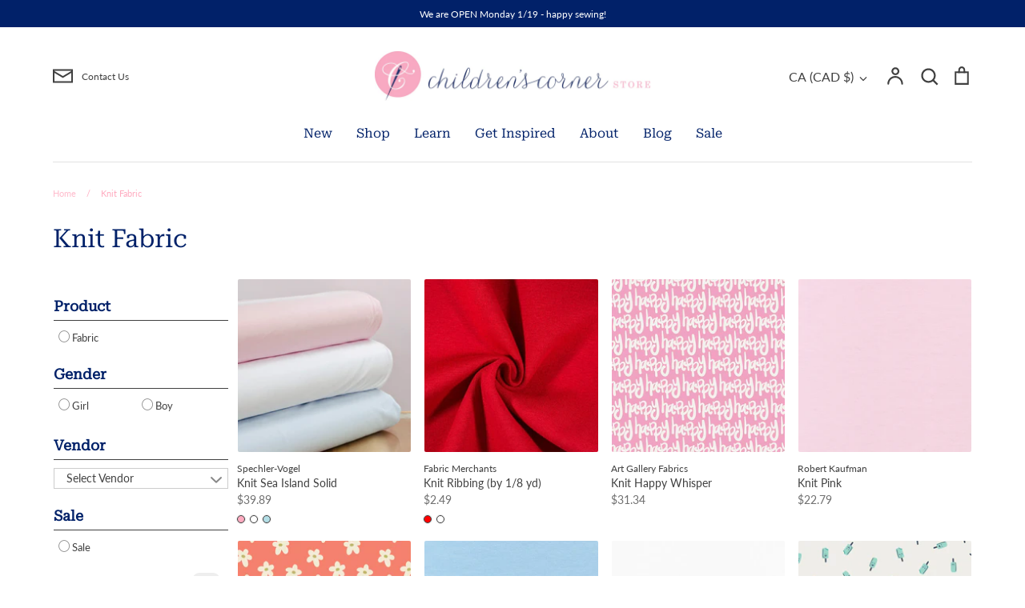

--- FILE ---
content_type: text/html; charset=utf-8
request_url: https://www.childrenscornerstore.com/en-ca/collections/knit-fabric
body_size: 47151
content:
<!doctype html>
<html class="no-js supports-no-cookies" lang="en">
<head>
  <meta name="p:domain_verify" content="fa89179994b6a39a983f214b6d6e702d"/>
  <!-- Expression 8.2.0 -->
  <meta charset="utf-8" />
<meta name="viewport" content="width=device-width,initial-scale=1.0" />
<meta http-equiv="X-UA-Compatible" content="IE=edge">

<link rel="preconnect" href="https://cdn.shopify.com" crossorigin>
<link rel="preconnect" href="https://fonts.shopify.com" crossorigin>
<link rel="preconnect" href="https://monorail-edge.shopifysvc.com"><link rel="preload" as="font" href="//www.childrenscornerstore.com/cdn/fonts/lato/lato_n4.c3b93d431f0091c8be23185e15c9d1fee1e971c5.woff2" type="font/woff2" crossorigin><link rel="preload" as="font" href="//www.childrenscornerstore.com/cdn/fonts/roboto_serif/robotoserif_n4.bee57f9a0d5205d327e973304acdfc939db84b70.woff2" type="font/woff2" crossorigin><link rel="preload" as="font" href="//www.childrenscornerstore.com/cdn/fonts/roboto_serif/robotoserif_n4.bee57f9a0d5205d327e973304acdfc939db84b70.woff2" type="font/woff2" crossorigin><link rel="preload" as="font" href="//www.childrenscornerstore.com/cdn/fonts/lato/lato_n4.c3b93d431f0091c8be23185e15c9d1fee1e971c5.woff2" type="font/woff2" crossorigin><link rel="preload" href="//www.childrenscornerstore.com/cdn/shop/t/28/assets/vendor.min.js?v=103310743411896483601706736022" as="script">
<link rel="preload" href="//www.childrenscornerstore.com/cdn/shop/t/28/assets/theme.js?v=163868898558843422341706736022" as="script"><link rel="canonical" href="https://www.childrenscornerstore.com/en-ca/collections/knit-fabric" /><link rel="icon" href="//www.childrenscornerstore.com/cdn/shop/files/CC_mark_small_dc325d2c-3cc7-4843-97ec-fca7f9869341.png?crop=center&height=48&v=1613719263&width=48" type="image/png">
<title>Knit Fabric
    
    
    
      &ndash; Children&#39;s Corner Store
    
</title>

  <meta property="og:site_name" content="Children&#39;s Corner Store">
<meta property="og:url" content="https://www.childrenscornerstore.com/en-ca/collections/knit-fabric">
<meta property="og:title" content="Knit Fabric">
<meta property="og:type" content="product.group">
<meta property="og:description" content="﻿The Children’s Corner Store is a Nashville, TN store celebrating the art of sewing. We offer classes, patterns, fabrics and more."><meta property="og:image" content="http://www.childrenscornerstore.com/cdn/shop/files/CClogo_1200x1200.png?v=1628348146">
  <meta property="og:image:secure_url" content="https://www.childrenscornerstore.com/cdn/shop/files/CClogo_1200x1200.png?v=1628348146">
  <meta property="og:image:width" content="1200">
  <meta property="og:image:height" content="628"><meta name="twitter:card" content="summary_large_image">
<meta name="twitter:title" content="Knit Fabric">
<meta name="twitter:description" content="﻿The Children’s Corner Store is a Nashville, TN store celebrating the art of sewing. We offer classes, patterns, fabrics and more.">

<style>
    @font-face {
  font-family: Lato;
  font-weight: 400;
  font-style: normal;
  font-display: fallback;
  src: url("//www.childrenscornerstore.com/cdn/fonts/lato/lato_n4.c3b93d431f0091c8be23185e15c9d1fee1e971c5.woff2") format("woff2"),
       url("//www.childrenscornerstore.com/cdn/fonts/lato/lato_n4.d5c00c781efb195594fd2fd4ad04f7882949e327.woff") format("woff");
}

    @font-face {
  font-family: Lato;
  font-weight: 400;
  font-style: normal;
  font-display: fallback;
  src: url("//www.childrenscornerstore.com/cdn/fonts/lato/lato_n4.c3b93d431f0091c8be23185e15c9d1fee1e971c5.woff2") format("woff2"),
       url("//www.childrenscornerstore.com/cdn/fonts/lato/lato_n4.d5c00c781efb195594fd2fd4ad04f7882949e327.woff") format("woff");
}

    @font-face {
  font-family: Lato;
  font-weight: 500;
  font-style: normal;
  font-display: fallback;
  src: url("//www.childrenscornerstore.com/cdn/fonts/lato/lato_n5.b2fec044fbe05725e71d90882e5f3b21dae2efbd.woff2") format("woff2"),
       url("//www.childrenscornerstore.com/cdn/fonts/lato/lato_n5.f25a9a5c73ff9372e69074488f99e8ac702b5447.woff") format("woff");
}

    @font-face {
  font-family: Lato;
  font-weight: 700;
  font-style: normal;
  font-display: fallback;
  src: url("//www.childrenscornerstore.com/cdn/fonts/lato/lato_n7.900f219bc7337bc57a7a2151983f0a4a4d9d5dcf.woff2") format("woff2"),
       url("//www.childrenscornerstore.com/cdn/fonts/lato/lato_n7.a55c60751adcc35be7c4f8a0313f9698598612ee.woff") format("woff");
}

    @font-face {
  font-family: Lato;
  font-weight: 400;
  font-style: italic;
  font-display: fallback;
  src: url("//www.childrenscornerstore.com/cdn/fonts/lato/lato_i4.09c847adc47c2fefc3368f2e241a3712168bc4b6.woff2") format("woff2"),
       url("//www.childrenscornerstore.com/cdn/fonts/lato/lato_i4.3c7d9eb6c1b0a2bf62d892c3ee4582b016d0f30c.woff") format("woff");
}

    @font-face {
  font-family: Lato;
  font-weight: 700;
  font-style: italic;
  font-display: fallback;
  src: url("//www.childrenscornerstore.com/cdn/fonts/lato/lato_i7.16ba75868b37083a879b8dd9f2be44e067dfbf92.woff2") format("woff2"),
       url("//www.childrenscornerstore.com/cdn/fonts/lato/lato_i7.4c07c2b3b7e64ab516aa2f2081d2bb0366b9dce8.woff") format("woff");
}

    @font-face {
  font-family: "Roboto Serif";
  font-weight: 400;
  font-style: normal;
  font-display: fallback;
  src: url("//www.childrenscornerstore.com/cdn/fonts/roboto_serif/robotoserif_n4.bee57f9a0d5205d327e973304acdfc939db84b70.woff2") format("woff2"),
       url("//www.childrenscornerstore.com/cdn/fonts/roboto_serif/robotoserif_n4.842ff4bf5a533929f50224025574e31fee233cca.woff") format("woff");
}

    @font-face {
  font-family: "Roboto Serif";
  font-weight: 400;
  font-style: normal;
  font-display: fallback;
  src: url("//www.childrenscornerstore.com/cdn/fonts/roboto_serif/robotoserif_n4.bee57f9a0d5205d327e973304acdfc939db84b70.woff2") format("woff2"),
       url("//www.childrenscornerstore.com/cdn/fonts/roboto_serif/robotoserif_n4.842ff4bf5a533929f50224025574e31fee233cca.woff") format("woff");
}

  </style>

  <link href="//www.childrenscornerstore.com/cdn/shop/t/28/assets/styles.css?v=37769176446836305141762564898" rel="stylesheet" type="text/css" media="all" />

  <script>
    document.documentElement.className = document.documentElement.className.replace('no-js', 'js');
    window.theme = window.theme || {};
    window.slate = window.slate || {};

    
    theme.moneyFormatWithCodePreference = "${{amount}}";
    

    theme.moneyFormat = "${{amount}}";
    theme.strings = {
      addToCart: "Add to Cart",
      soldOut: "Sold Out",
      unavailable: "Unavailable",
      addressError: "Error looking up that address",
      addressNoResults: "No results for that address",
      addressQueryLimit: "You have exceeded the Google API usage limit. Consider upgrading to a \u003ca href=\"https:\/\/developers.google.com\/maps\/premium\/usage-limits\"\u003ePremium Plan\u003c\/a\u003e.",
      authError: "There was a problem authenticating your Google Maps API Key.",
      addingToCart: "Adding",
      addedToCart: "Added",
      goToCart: "Go to cart",
      cart: "Cart",
      cartTermsNotChecked: "You must agree to the terms and conditions before continuing.",
      quantityTooHigh: "You can only have [[ quantity ]] in your cart",
      unitPriceSeparator: " \/ ",
      searchResultsPages: "Pages",
      searchResultsProducts: "Products",
      searchResultsArticles: "Articles",
      searchResultsQueries: "Suggestions",
      searchResultsViewAll: "View all results",
      searchResultsNoResults: "Sorry, we couldn\u0026#39;t find any results",
      previous: "Previous",
      next: "Next",
      cart_shipping_calculator_hide_calculator: "Hide shipping calculator",
      cart_shipping_calculator_title: "Get shipping estimates",
      cart_general_hide_note: "Hide Order Notes",
      cart_general_show_note: "CLICK HERE TO ADD ORDER NOTES",
      inventoryNotice: "[[ quantity ]] in stock",
      imageSlider: "Image slider"
    };
    theme.routes = {
      account_addresses_url: '/en-ca/account/addresses',
      search_url: '/en-ca/search',
      cart_url: '/en-ca/cart',
      cart_add_url: '/en-ca/cart/add',
      cart_change_url: '/en-ca/cart/change'
    };
    theme.settings = {
      dynamicQtyOpts: true
    };
  </script><script src="//www.childrenscornerstore.com/cdn/shop/t/28/assets/vendor.min.js?v=103310743411896483601706736022" defer="defer"></script>
  <script src="//www.childrenscornerstore.com/cdn/shop/t/28/assets/theme.js?v=163868898558843422341706736022" defer="defer"></script>

  <script>window.performance && window.performance.mark && window.performance.mark('shopify.content_for_header.start');</script><meta name="google-site-verification" content="SH01w3ImlOzn_IVr8hKUJ6bdmyqWgCBn3qcpaE2b4V4">
<meta id="shopify-digital-wallet" name="shopify-digital-wallet" content="/4005101/digital_wallets/dialog">
<meta name="shopify-checkout-api-token" content="9b19cefb3dac1ecf2bb502b90a443916">
<meta id="in-context-paypal-metadata" data-shop-id="4005101" data-venmo-supported="false" data-environment="production" data-locale="en_US" data-paypal-v4="true" data-currency="CAD">
<link rel="alternate" type="application/atom+xml" title="Feed" href="/en-ca/collections/knit-fabric.atom" />
<link rel="next" href="/en-ca/collections/knit-fabric?page=2">
<link rel="alternate" hreflang="x-default" href="https://www.childrenscornerstore.com/collections/knit-fabric">
<link rel="alternate" hreflang="en" href="https://www.childrenscornerstore.com/collections/knit-fabric">
<link rel="alternate" hreflang="en-CA" href="https://www.childrenscornerstore.com/en-ca/collections/knit-fabric">
<link rel="alternate" type="application/json+oembed" href="https://www.childrenscornerstore.com/en-ca/collections/knit-fabric.oembed">
<script async="async" src="/checkouts/internal/preloads.js?locale=en-CA"></script>
<link rel="preconnect" href="https://shop.app" crossorigin="anonymous">
<script async="async" src="https://shop.app/checkouts/internal/preloads.js?locale=en-CA&shop_id=4005101" crossorigin="anonymous"></script>
<script id="apple-pay-shop-capabilities" type="application/json">{"shopId":4005101,"countryCode":"US","currencyCode":"CAD","merchantCapabilities":["supports3DS"],"merchantId":"gid:\/\/shopify\/Shop\/4005101","merchantName":"Children's Corner Store","requiredBillingContactFields":["postalAddress","email","phone"],"requiredShippingContactFields":["postalAddress","email","phone"],"shippingType":"shipping","supportedNetworks":["visa","masterCard","amex","discover","elo","jcb"],"total":{"type":"pending","label":"Children's Corner Store","amount":"1.00"},"shopifyPaymentsEnabled":true,"supportsSubscriptions":true}</script>
<script id="shopify-features" type="application/json">{"accessToken":"9b19cefb3dac1ecf2bb502b90a443916","betas":["rich-media-storefront-analytics"],"domain":"www.childrenscornerstore.com","predictiveSearch":true,"shopId":4005101,"locale":"en"}</script>
<script>var Shopify = Shopify || {};
Shopify.shop = "childrenscornerstore.myshopify.com";
Shopify.locale = "en";
Shopify.currency = {"active":"CAD","rate":"1.424687043"};
Shopify.country = "CA";
Shopify.theme = {"name":"Website 2024 8.2.0","id":139263213790,"schema_name":"Expression","schema_version":"8.2.0","theme_store_id":null,"role":"main"};
Shopify.theme.handle = "null";
Shopify.theme.style = {"id":null,"handle":null};
Shopify.cdnHost = "www.childrenscornerstore.com/cdn";
Shopify.routes = Shopify.routes || {};
Shopify.routes.root = "/en-ca/";</script>
<script type="module">!function(o){(o.Shopify=o.Shopify||{}).modules=!0}(window);</script>
<script>!function(o){function n(){var o=[];function n(){o.push(Array.prototype.slice.apply(arguments))}return n.q=o,n}var t=o.Shopify=o.Shopify||{};t.loadFeatures=n(),t.autoloadFeatures=n()}(window);</script>
<script>
  window.ShopifyPay = window.ShopifyPay || {};
  window.ShopifyPay.apiHost = "shop.app\/pay";
  window.ShopifyPay.redirectState = null;
</script>
<script id="shop-js-analytics" type="application/json">{"pageType":"collection"}</script>
<script defer="defer" async type="module" src="//www.childrenscornerstore.com/cdn/shopifycloud/shop-js/modules/v2/client.init-shop-cart-sync_C5BV16lS.en.esm.js"></script>
<script defer="defer" async type="module" src="//www.childrenscornerstore.com/cdn/shopifycloud/shop-js/modules/v2/chunk.common_CygWptCX.esm.js"></script>
<script type="module">
  await import("//www.childrenscornerstore.com/cdn/shopifycloud/shop-js/modules/v2/client.init-shop-cart-sync_C5BV16lS.en.esm.js");
await import("//www.childrenscornerstore.com/cdn/shopifycloud/shop-js/modules/v2/chunk.common_CygWptCX.esm.js");

  window.Shopify.SignInWithShop?.initShopCartSync?.({"fedCMEnabled":true,"windoidEnabled":true});

</script>
<script>
  window.Shopify = window.Shopify || {};
  if (!window.Shopify.featureAssets) window.Shopify.featureAssets = {};
  window.Shopify.featureAssets['shop-js'] = {"shop-cart-sync":["modules/v2/client.shop-cart-sync_ZFArdW7E.en.esm.js","modules/v2/chunk.common_CygWptCX.esm.js"],"init-fed-cm":["modules/v2/client.init-fed-cm_CmiC4vf6.en.esm.js","modules/v2/chunk.common_CygWptCX.esm.js"],"shop-button":["modules/v2/client.shop-button_tlx5R9nI.en.esm.js","modules/v2/chunk.common_CygWptCX.esm.js"],"shop-cash-offers":["modules/v2/client.shop-cash-offers_DOA2yAJr.en.esm.js","modules/v2/chunk.common_CygWptCX.esm.js","modules/v2/chunk.modal_D71HUcav.esm.js"],"init-windoid":["modules/v2/client.init-windoid_sURxWdc1.en.esm.js","modules/v2/chunk.common_CygWptCX.esm.js"],"shop-toast-manager":["modules/v2/client.shop-toast-manager_ClPi3nE9.en.esm.js","modules/v2/chunk.common_CygWptCX.esm.js"],"init-shop-email-lookup-coordinator":["modules/v2/client.init-shop-email-lookup-coordinator_B8hsDcYM.en.esm.js","modules/v2/chunk.common_CygWptCX.esm.js"],"init-shop-cart-sync":["modules/v2/client.init-shop-cart-sync_C5BV16lS.en.esm.js","modules/v2/chunk.common_CygWptCX.esm.js"],"avatar":["modules/v2/client.avatar_BTnouDA3.en.esm.js"],"pay-button":["modules/v2/client.pay-button_FdsNuTd3.en.esm.js","modules/v2/chunk.common_CygWptCX.esm.js"],"init-customer-accounts":["modules/v2/client.init-customer-accounts_DxDtT_ad.en.esm.js","modules/v2/client.shop-login-button_C5VAVYt1.en.esm.js","modules/v2/chunk.common_CygWptCX.esm.js","modules/v2/chunk.modal_D71HUcav.esm.js"],"init-shop-for-new-customer-accounts":["modules/v2/client.init-shop-for-new-customer-accounts_ChsxoAhi.en.esm.js","modules/v2/client.shop-login-button_C5VAVYt1.en.esm.js","modules/v2/chunk.common_CygWptCX.esm.js","modules/v2/chunk.modal_D71HUcav.esm.js"],"shop-login-button":["modules/v2/client.shop-login-button_C5VAVYt1.en.esm.js","modules/v2/chunk.common_CygWptCX.esm.js","modules/v2/chunk.modal_D71HUcav.esm.js"],"init-customer-accounts-sign-up":["modules/v2/client.init-customer-accounts-sign-up_CPSyQ0Tj.en.esm.js","modules/v2/client.shop-login-button_C5VAVYt1.en.esm.js","modules/v2/chunk.common_CygWptCX.esm.js","modules/v2/chunk.modal_D71HUcav.esm.js"],"shop-follow-button":["modules/v2/client.shop-follow-button_Cva4Ekp9.en.esm.js","modules/v2/chunk.common_CygWptCX.esm.js","modules/v2/chunk.modal_D71HUcav.esm.js"],"checkout-modal":["modules/v2/client.checkout-modal_BPM8l0SH.en.esm.js","modules/v2/chunk.common_CygWptCX.esm.js","modules/v2/chunk.modal_D71HUcav.esm.js"],"lead-capture":["modules/v2/client.lead-capture_Bi8yE_yS.en.esm.js","modules/v2/chunk.common_CygWptCX.esm.js","modules/v2/chunk.modal_D71HUcav.esm.js"],"shop-login":["modules/v2/client.shop-login_D6lNrXab.en.esm.js","modules/v2/chunk.common_CygWptCX.esm.js","modules/v2/chunk.modal_D71HUcav.esm.js"],"payment-terms":["modules/v2/client.payment-terms_CZxnsJam.en.esm.js","modules/v2/chunk.common_CygWptCX.esm.js","modules/v2/chunk.modal_D71HUcav.esm.js"]};
</script>
<script>(function() {
  var isLoaded = false;
  function asyncLoad() {
    if (isLoaded) return;
    isLoaded = true;
    var urls = ["https:\/\/dfjp7gc2z6ooe.cloudfront.net\/assets\/sky_pilot_v3.js?shop=childrenscornerstore.myshopify.com"];
    for (var i = 0; i < urls.length; i++) {
      var s = document.createElement('script');
      s.type = 'text/javascript';
      s.async = true;
      s.src = urls[i];
      var x = document.getElementsByTagName('script')[0];
      x.parentNode.insertBefore(s, x);
    }
  };
  if(window.attachEvent) {
    window.attachEvent('onload', asyncLoad);
  } else {
    window.addEventListener('load', asyncLoad, false);
  }
})();</script>
<script id="__st">var __st={"a":4005101,"offset":-21600,"reqid":"bdc2f673-0dca-4451-8cb8-8e85c53852e7-1768823664","pageurl":"www.childrenscornerstore.com\/en-ca\/collections\/knit-fabric","u":"22b7857104d2","p":"collection","rtyp":"collection","rid":356690578};</script>
<script>window.ShopifyPaypalV4VisibilityTracking = true;</script>
<script id="captcha-bootstrap">!function(){'use strict';const t='contact',e='account',n='new_comment',o=[[t,t],['blogs',n],['comments',n],[t,'customer']],c=[[e,'customer_login'],[e,'guest_login'],[e,'recover_customer_password'],[e,'create_customer']],r=t=>t.map((([t,e])=>`form[action*='/${t}']:not([data-nocaptcha='true']) input[name='form_type'][value='${e}']`)).join(','),a=t=>()=>t?[...document.querySelectorAll(t)].map((t=>t.form)):[];function s(){const t=[...o],e=r(t);return a(e)}const i='password',u='form_key',d=['recaptcha-v3-token','g-recaptcha-response','h-captcha-response',i],f=()=>{try{return window.sessionStorage}catch{return}},m='__shopify_v',_=t=>t.elements[u];function p(t,e,n=!1){try{const o=window.sessionStorage,c=JSON.parse(o.getItem(e)),{data:r}=function(t){const{data:e,action:n}=t;return t[m]||n?{data:e,action:n}:{data:t,action:n}}(c);for(const[e,n]of Object.entries(r))t.elements[e]&&(t.elements[e].value=n);n&&o.removeItem(e)}catch(o){console.error('form repopulation failed',{error:o})}}const l='form_type',E='cptcha';function T(t){t.dataset[E]=!0}const w=window,h=w.document,L='Shopify',v='ce_forms',y='captcha';let A=!1;((t,e)=>{const n=(g='f06e6c50-85a8-45c8-87d0-21a2b65856fe',I='https://cdn.shopify.com/shopifycloud/storefront-forms-hcaptcha/ce_storefront_forms_captcha_hcaptcha.v1.5.2.iife.js',D={infoText:'Protected by hCaptcha',privacyText:'Privacy',termsText:'Terms'},(t,e,n)=>{const o=w[L][v],c=o.bindForm;if(c)return c(t,g,e,D).then(n);var r;o.q.push([[t,g,e,D],n]),r=I,A||(h.body.append(Object.assign(h.createElement('script'),{id:'captcha-provider',async:!0,src:r})),A=!0)});var g,I,D;w[L]=w[L]||{},w[L][v]=w[L][v]||{},w[L][v].q=[],w[L][y]=w[L][y]||{},w[L][y].protect=function(t,e){n(t,void 0,e),T(t)},Object.freeze(w[L][y]),function(t,e,n,w,h,L){const[v,y,A,g]=function(t,e,n){const i=e?o:[],u=t?c:[],d=[...i,...u],f=r(d),m=r(i),_=r(d.filter((([t,e])=>n.includes(e))));return[a(f),a(m),a(_),s()]}(w,h,L),I=t=>{const e=t.target;return e instanceof HTMLFormElement?e:e&&e.form},D=t=>v().includes(t);t.addEventListener('submit',(t=>{const e=I(t);if(!e)return;const n=D(e)&&!e.dataset.hcaptchaBound&&!e.dataset.recaptchaBound,o=_(e),c=g().includes(e)&&(!o||!o.value);(n||c)&&t.preventDefault(),c&&!n&&(function(t){try{if(!f())return;!function(t){const e=f();if(!e)return;const n=_(t);if(!n)return;const o=n.value;o&&e.removeItem(o)}(t);const e=Array.from(Array(32),(()=>Math.random().toString(36)[2])).join('');!function(t,e){_(t)||t.append(Object.assign(document.createElement('input'),{type:'hidden',name:u})),t.elements[u].value=e}(t,e),function(t,e){const n=f();if(!n)return;const o=[...t.querySelectorAll(`input[type='${i}']`)].map((({name:t})=>t)),c=[...d,...o],r={};for(const[a,s]of new FormData(t).entries())c.includes(a)||(r[a]=s);n.setItem(e,JSON.stringify({[m]:1,action:t.action,data:r}))}(t,e)}catch(e){console.error('failed to persist form',e)}}(e),e.submit())}));const S=(t,e)=>{t&&!t.dataset[E]&&(n(t,e.some((e=>e===t))),T(t))};for(const o of['focusin','change'])t.addEventListener(o,(t=>{const e=I(t);D(e)&&S(e,y())}));const B=e.get('form_key'),M=e.get(l),P=B&&M;t.addEventListener('DOMContentLoaded',(()=>{const t=y();if(P)for(const e of t)e.elements[l].value===M&&p(e,B);[...new Set([...A(),...v().filter((t=>'true'===t.dataset.shopifyCaptcha))])].forEach((e=>S(e,t)))}))}(h,new URLSearchParams(w.location.search),n,t,e,['guest_login'])})(!0,!0)}();</script>
<script integrity="sha256-4kQ18oKyAcykRKYeNunJcIwy7WH5gtpwJnB7kiuLZ1E=" data-source-attribution="shopify.loadfeatures" defer="defer" src="//www.childrenscornerstore.com/cdn/shopifycloud/storefront/assets/storefront/load_feature-a0a9edcb.js" crossorigin="anonymous"></script>
<script crossorigin="anonymous" defer="defer" src="//www.childrenscornerstore.com/cdn/shopifycloud/storefront/assets/shopify_pay/storefront-65b4c6d7.js?v=20250812"></script>
<script data-source-attribution="shopify.dynamic_checkout.dynamic.init">var Shopify=Shopify||{};Shopify.PaymentButton=Shopify.PaymentButton||{isStorefrontPortableWallets:!0,init:function(){window.Shopify.PaymentButton.init=function(){};var t=document.createElement("script");t.src="https://www.childrenscornerstore.com/cdn/shopifycloud/portable-wallets/latest/portable-wallets.en.js",t.type="module",document.head.appendChild(t)}};
</script>
<script data-source-attribution="shopify.dynamic_checkout.buyer_consent">
  function portableWalletsHideBuyerConsent(e){var t=document.getElementById("shopify-buyer-consent"),n=document.getElementById("shopify-subscription-policy-button");t&&n&&(t.classList.add("hidden"),t.setAttribute("aria-hidden","true"),n.removeEventListener("click",e))}function portableWalletsShowBuyerConsent(e){var t=document.getElementById("shopify-buyer-consent"),n=document.getElementById("shopify-subscription-policy-button");t&&n&&(t.classList.remove("hidden"),t.removeAttribute("aria-hidden"),n.addEventListener("click",e))}window.Shopify?.PaymentButton&&(window.Shopify.PaymentButton.hideBuyerConsent=portableWalletsHideBuyerConsent,window.Shopify.PaymentButton.showBuyerConsent=portableWalletsShowBuyerConsent);
</script>
<script data-source-attribution="shopify.dynamic_checkout.cart.bootstrap">document.addEventListener("DOMContentLoaded",(function(){function t(){return document.querySelector("shopify-accelerated-checkout-cart, shopify-accelerated-checkout")}if(t())Shopify.PaymentButton.init();else{new MutationObserver((function(e,n){t()&&(Shopify.PaymentButton.init(),n.disconnect())})).observe(document.body,{childList:!0,subtree:!0})}}));
</script>
<script id='scb4127' type='text/javascript' async='' src='https://www.childrenscornerstore.com/cdn/shopifycloud/privacy-banner/storefront-banner.js'></script><link id="shopify-accelerated-checkout-styles" rel="stylesheet" media="screen" href="https://www.childrenscornerstore.com/cdn/shopifycloud/portable-wallets/latest/accelerated-checkout-backwards-compat.css" crossorigin="anonymous">
<style id="shopify-accelerated-checkout-cart">
        #shopify-buyer-consent {
  margin-top: 1em;
  display: inline-block;
  width: 100%;
}

#shopify-buyer-consent.hidden {
  display: none;
}

#shopify-subscription-policy-button {
  background: none;
  border: none;
  padding: 0;
  text-decoration: underline;
  font-size: inherit;
  cursor: pointer;
}

#shopify-subscription-policy-button::before {
  box-shadow: none;
}

      </style>

<script>window.performance && window.performance.mark && window.performance.mark('shopify.content_for_header.end');</script>
<link href="//www.childrenscornerstore.com/cdn/shop/t/28/assets/filter-menu.css?v=173589906884383520691706737481" rel="stylesheet" type="text/css" media="all" />
<script src="//www.childrenscornerstore.com/cdn/shop/t/28/assets/filter-menu.js?v=121436412604812436471706736022" type="text/javascript"></script>



<!-- BEGIN app block: shopify://apps/lookfy-gallery/blocks/app-embed/596af5f6-9933-4730-95c2-f7d8d52a0c3e --><!-- BEGIN app snippet: javascript -->
<script type="text/javascript">
window.lfPageType??="collection";
window.lfPageId??="";
window.lfHandle??="collections/collections";
window.lfShopID??="4005101";
window.lfShopUrl??="https://www.childrenscornerstore.com";
window.lfIsoCode??="en";
window.lfCountry??="en";
window.lfLanguages??=[{"shop_locale":{"locale":"en","enabled":true,"primary":true,"published":true}}];
window.lfCurrencyFormat??="${{amount}} CAD";
window.lfMoneyFormat??="${{amount}}";
window.lfCartAdd??="/en-ca/cart/add";
window.lfCartUrl??="/en-ca/cart";
window.lfShopLang??={"add_to_cart_select":"Select {attribute_label}","choose_options":"Choose Options","add_to_cart":"Add to Cart","add_all_to_cart":"Add All to Cart","sold_out":"Sold Out","load_more":"Load More","badge_discount":"Off","sale":"Sale","description":"Description","in_this_photo":"In this media","shop_the_look":"Shop the Look","all":"All","view_full_details":"View Full Details","shop_now":"Shop Now","volume_pricing":"Volume pricing available"};
window.lfShopTrans??=null;
window.lfCustomJs??=null;
window.lfCustomCss??=null;
window.lfPopupCss??=null;
window.lfTooltipPosition??="normal";
window.lfPlan??="free";
window.lfPlanDev??="";
window.lfHeading??=null;
window.lfStlFont??=null;
window.lfLibs??={};
</script><style data-shopify>


</style><!-- END app snippet -->
<!-- END app block --><script src="https://cdn.shopify.com/extensions/019ba321-9acf-7914-ad65-b100abe76b71/lookfy-lookbook-gallery-762/assets/lookfy.js" type="text/javascript" defer="defer"></script>
<link href="https://cdn.shopify.com/extensions/019ba321-9acf-7914-ad65-b100abe76b71/lookfy-lookbook-gallery-762/assets/lookfy.css" rel="stylesheet" type="text/css" media="all">
<link href="https://monorail-edge.shopifysvc.com" rel="dns-prefetch">
<script>(function(){if ("sendBeacon" in navigator && "performance" in window) {try {var session_token_from_headers = performance.getEntriesByType('navigation')[0].serverTiming.find(x => x.name == '_s').description;} catch {var session_token_from_headers = undefined;}var session_cookie_matches = document.cookie.match(/_shopify_s=([^;]*)/);var session_token_from_cookie = session_cookie_matches && session_cookie_matches.length === 2 ? session_cookie_matches[1] : "";var session_token = session_token_from_headers || session_token_from_cookie || "";function handle_abandonment_event(e) {var entries = performance.getEntries().filter(function(entry) {return /monorail-edge.shopifysvc.com/.test(entry.name);});if (!window.abandonment_tracked && entries.length === 0) {window.abandonment_tracked = true;var currentMs = Date.now();var navigation_start = performance.timing.navigationStart;var payload = {shop_id: 4005101,url: window.location.href,navigation_start,duration: currentMs - navigation_start,session_token,page_type: "collection"};window.navigator.sendBeacon("https://monorail-edge.shopifysvc.com/v1/produce", JSON.stringify({schema_id: "online_store_buyer_site_abandonment/1.1",payload: payload,metadata: {event_created_at_ms: currentMs,event_sent_at_ms: currentMs}}));}}window.addEventListener('pagehide', handle_abandonment_event);}}());</script>
<script id="web-pixels-manager-setup">(function e(e,d,r,n,o){if(void 0===o&&(o={}),!Boolean(null===(a=null===(i=window.Shopify)||void 0===i?void 0:i.analytics)||void 0===a?void 0:a.replayQueue)){var i,a;window.Shopify=window.Shopify||{};var t=window.Shopify;t.analytics=t.analytics||{};var s=t.analytics;s.replayQueue=[],s.publish=function(e,d,r){return s.replayQueue.push([e,d,r]),!0};try{self.performance.mark("wpm:start")}catch(e){}var l=function(){var e={modern:/Edge?\/(1{2}[4-9]|1[2-9]\d|[2-9]\d{2}|\d{4,})\.\d+(\.\d+|)|Firefox\/(1{2}[4-9]|1[2-9]\d|[2-9]\d{2}|\d{4,})\.\d+(\.\d+|)|Chrom(ium|e)\/(9{2}|\d{3,})\.\d+(\.\d+|)|(Maci|X1{2}).+ Version\/(15\.\d+|(1[6-9]|[2-9]\d|\d{3,})\.\d+)([,.]\d+|)( \(\w+\)|)( Mobile\/\w+|) Safari\/|Chrome.+OPR\/(9{2}|\d{3,})\.\d+\.\d+|(CPU[ +]OS|iPhone[ +]OS|CPU[ +]iPhone|CPU IPhone OS|CPU iPad OS)[ +]+(15[._]\d+|(1[6-9]|[2-9]\d|\d{3,})[._]\d+)([._]\d+|)|Android:?[ /-](13[3-9]|1[4-9]\d|[2-9]\d{2}|\d{4,})(\.\d+|)(\.\d+|)|Android.+Firefox\/(13[5-9]|1[4-9]\d|[2-9]\d{2}|\d{4,})\.\d+(\.\d+|)|Android.+Chrom(ium|e)\/(13[3-9]|1[4-9]\d|[2-9]\d{2}|\d{4,})\.\d+(\.\d+|)|SamsungBrowser\/([2-9]\d|\d{3,})\.\d+/,legacy:/Edge?\/(1[6-9]|[2-9]\d|\d{3,})\.\d+(\.\d+|)|Firefox\/(5[4-9]|[6-9]\d|\d{3,})\.\d+(\.\d+|)|Chrom(ium|e)\/(5[1-9]|[6-9]\d|\d{3,})\.\d+(\.\d+|)([\d.]+$|.*Safari\/(?![\d.]+ Edge\/[\d.]+$))|(Maci|X1{2}).+ Version\/(10\.\d+|(1[1-9]|[2-9]\d|\d{3,})\.\d+)([,.]\d+|)( \(\w+\)|)( Mobile\/\w+|) Safari\/|Chrome.+OPR\/(3[89]|[4-9]\d|\d{3,})\.\d+\.\d+|(CPU[ +]OS|iPhone[ +]OS|CPU[ +]iPhone|CPU IPhone OS|CPU iPad OS)[ +]+(10[._]\d+|(1[1-9]|[2-9]\d|\d{3,})[._]\d+)([._]\d+|)|Android:?[ /-](13[3-9]|1[4-9]\d|[2-9]\d{2}|\d{4,})(\.\d+|)(\.\d+|)|Mobile Safari.+OPR\/([89]\d|\d{3,})\.\d+\.\d+|Android.+Firefox\/(13[5-9]|1[4-9]\d|[2-9]\d{2}|\d{4,})\.\d+(\.\d+|)|Android.+Chrom(ium|e)\/(13[3-9]|1[4-9]\d|[2-9]\d{2}|\d{4,})\.\d+(\.\d+|)|Android.+(UC? ?Browser|UCWEB|U3)[ /]?(15\.([5-9]|\d{2,})|(1[6-9]|[2-9]\d|\d{3,})\.\d+)\.\d+|SamsungBrowser\/(5\.\d+|([6-9]|\d{2,})\.\d+)|Android.+MQ{2}Browser\/(14(\.(9|\d{2,})|)|(1[5-9]|[2-9]\d|\d{3,})(\.\d+|))(\.\d+|)|K[Aa][Ii]OS\/(3\.\d+|([4-9]|\d{2,})\.\d+)(\.\d+|)/},d=e.modern,r=e.legacy,n=navigator.userAgent;return n.match(d)?"modern":n.match(r)?"legacy":"unknown"}(),u="modern"===l?"modern":"legacy",c=(null!=n?n:{modern:"",legacy:""})[u],f=function(e){return[e.baseUrl,"/wpm","/b",e.hashVersion,"modern"===e.buildTarget?"m":"l",".js"].join("")}({baseUrl:d,hashVersion:r,buildTarget:u}),m=function(e){var d=e.version,r=e.bundleTarget,n=e.surface,o=e.pageUrl,i=e.monorailEndpoint;return{emit:function(e){var a=e.status,t=e.errorMsg,s=(new Date).getTime(),l=JSON.stringify({metadata:{event_sent_at_ms:s},events:[{schema_id:"web_pixels_manager_load/3.1",payload:{version:d,bundle_target:r,page_url:o,status:a,surface:n,error_msg:t},metadata:{event_created_at_ms:s}}]});if(!i)return console&&console.warn&&console.warn("[Web Pixels Manager] No Monorail endpoint provided, skipping logging."),!1;try{return self.navigator.sendBeacon.bind(self.navigator)(i,l)}catch(e){}var u=new XMLHttpRequest;try{return u.open("POST",i,!0),u.setRequestHeader("Content-Type","text/plain"),u.send(l),!0}catch(e){return console&&console.warn&&console.warn("[Web Pixels Manager] Got an unhandled error while logging to Monorail."),!1}}}}({version:r,bundleTarget:l,surface:e.surface,pageUrl:self.location.href,monorailEndpoint:e.monorailEndpoint});try{o.browserTarget=l,function(e){var d=e.src,r=e.async,n=void 0===r||r,o=e.onload,i=e.onerror,a=e.sri,t=e.scriptDataAttributes,s=void 0===t?{}:t,l=document.createElement("script"),u=document.querySelector("head"),c=document.querySelector("body");if(l.async=n,l.src=d,a&&(l.integrity=a,l.crossOrigin="anonymous"),s)for(var f in s)if(Object.prototype.hasOwnProperty.call(s,f))try{l.dataset[f]=s[f]}catch(e){}if(o&&l.addEventListener("load",o),i&&l.addEventListener("error",i),u)u.appendChild(l);else{if(!c)throw new Error("Did not find a head or body element to append the script");c.appendChild(l)}}({src:f,async:!0,onload:function(){if(!function(){var e,d;return Boolean(null===(d=null===(e=window.Shopify)||void 0===e?void 0:e.analytics)||void 0===d?void 0:d.initialized)}()){var d=window.webPixelsManager.init(e)||void 0;if(d){var r=window.Shopify.analytics;r.replayQueue.forEach((function(e){var r=e[0],n=e[1],o=e[2];d.publishCustomEvent(r,n,o)})),r.replayQueue=[],r.publish=d.publishCustomEvent,r.visitor=d.visitor,r.initialized=!0}}},onerror:function(){return m.emit({status:"failed",errorMsg:"".concat(f," has failed to load")})},sri:function(e){var d=/^sha384-[A-Za-z0-9+/=]+$/;return"string"==typeof e&&d.test(e)}(c)?c:"",scriptDataAttributes:o}),m.emit({status:"loading"})}catch(e){m.emit({status:"failed",errorMsg:(null==e?void 0:e.message)||"Unknown error"})}}})({shopId: 4005101,storefrontBaseUrl: "https://www.childrenscornerstore.com",extensionsBaseUrl: "https://extensions.shopifycdn.com/cdn/shopifycloud/web-pixels-manager",monorailEndpoint: "https://monorail-edge.shopifysvc.com/unstable/produce_batch",surface: "storefront-renderer",enabledBetaFlags: ["2dca8a86"],webPixelsConfigList: [{"id":"574193886","configuration":"{\"tagID\":\"2619763356158\"}","eventPayloadVersion":"v1","runtimeContext":"STRICT","scriptVersion":"18031546ee651571ed29edbe71a3550b","type":"APP","apiClientId":3009811,"privacyPurposes":["ANALYTICS","MARKETING","SALE_OF_DATA"],"dataSharingAdjustments":{"protectedCustomerApprovalScopes":["read_customer_address","read_customer_email","read_customer_name","read_customer_personal_data","read_customer_phone"]}},{"id":"421134558","configuration":"{\"config\":\"{\\\"pixel_id\\\":\\\"G-H6P7M2Y4V8\\\",\\\"target_country\\\":\\\"US\\\",\\\"gtag_events\\\":[{\\\"type\\\":\\\"begin_checkout\\\",\\\"action_label\\\":[\\\"G-H6P7M2Y4V8\\\",\\\"AW-949077206\\\/fYTVCO2oyKAZENaJx8QD\\\"]},{\\\"type\\\":\\\"search\\\",\\\"action_label\\\":[\\\"G-H6P7M2Y4V8\\\",\\\"AW-949077206\\\/yVRVCOeoyKAZENaJx8QD\\\"]},{\\\"type\\\":\\\"view_item\\\",\\\"action_label\\\":[\\\"G-H6P7M2Y4V8\\\",\\\"AW-949077206\\\/9uA2COSoyKAZENaJx8QD\\\",\\\"MC-9XGGS9MGZS\\\"]},{\\\"type\\\":\\\"purchase\\\",\\\"action_label\\\":[\\\"G-H6P7M2Y4V8\\\",\\\"AW-949077206\\\/998bCN6oyKAZENaJx8QD\\\",\\\"MC-9XGGS9MGZS\\\"]},{\\\"type\\\":\\\"page_view\\\",\\\"action_label\\\":[\\\"G-H6P7M2Y4V8\\\",\\\"AW-949077206\\\/2rhBCOGoyKAZENaJx8QD\\\",\\\"MC-9XGGS9MGZS\\\"]},{\\\"type\\\":\\\"add_payment_info\\\",\\\"action_label\\\":[\\\"G-H6P7M2Y4V8\\\",\\\"AW-949077206\\\/XXhTCPCoyKAZENaJx8QD\\\"]},{\\\"type\\\":\\\"add_to_cart\\\",\\\"action_label\\\":[\\\"G-H6P7M2Y4V8\\\",\\\"AW-949077206\\\/ju18COqoyKAZENaJx8QD\\\"]}],\\\"enable_monitoring_mode\\\":false}\"}","eventPayloadVersion":"v1","runtimeContext":"OPEN","scriptVersion":"b2a88bafab3e21179ed38636efcd8a93","type":"APP","apiClientId":1780363,"privacyPurposes":[],"dataSharingAdjustments":{"protectedCustomerApprovalScopes":["read_customer_address","read_customer_email","read_customer_name","read_customer_personal_data","read_customer_phone"]}},{"id":"286785758","configuration":"{\"accountID\":\"d0443e48-d951-42ec-9091-82f624b4dcf2|||0\"}","eventPayloadVersion":"v1","runtimeContext":"STRICT","scriptVersion":"3c51ddc37cc35217c63ea0db5b237abd","type":"APP","apiClientId":60983508993,"privacyPurposes":["ANALYTICS","MARKETING","SALE_OF_DATA"],"dataSharingAdjustments":{"protectedCustomerApprovalScopes":["read_customer_personal_data"]}},{"id":"129204446","configuration":"{\"pixel_id\":\"425939081943569\",\"pixel_type\":\"facebook_pixel\",\"metaapp_system_user_token\":\"-\"}","eventPayloadVersion":"v1","runtimeContext":"OPEN","scriptVersion":"ca16bc87fe92b6042fbaa3acc2fbdaa6","type":"APP","apiClientId":2329312,"privacyPurposes":["ANALYTICS","MARKETING","SALE_OF_DATA"],"dataSharingAdjustments":{"protectedCustomerApprovalScopes":["read_customer_address","read_customer_email","read_customer_name","read_customer_personal_data","read_customer_phone"]}},{"id":"shopify-app-pixel","configuration":"{}","eventPayloadVersion":"v1","runtimeContext":"STRICT","scriptVersion":"0450","apiClientId":"shopify-pixel","type":"APP","privacyPurposes":["ANALYTICS","MARKETING"]},{"id":"shopify-custom-pixel","eventPayloadVersion":"v1","runtimeContext":"LAX","scriptVersion":"0450","apiClientId":"shopify-pixel","type":"CUSTOM","privacyPurposes":["ANALYTICS","MARKETING"]}],isMerchantRequest: false,initData: {"shop":{"name":"Children's Corner Store","paymentSettings":{"currencyCode":"USD"},"myshopifyDomain":"childrenscornerstore.myshopify.com","countryCode":"US","storefrontUrl":"https:\/\/www.childrenscornerstore.com\/en-ca"},"customer":null,"cart":null,"checkout":null,"productVariants":[],"purchasingCompany":null},},"https://www.childrenscornerstore.com/cdn","fcfee988w5aeb613cpc8e4bc33m6693e112",{"modern":"","legacy":""},{"shopId":"4005101","storefrontBaseUrl":"https:\/\/www.childrenscornerstore.com","extensionBaseUrl":"https:\/\/extensions.shopifycdn.com\/cdn\/shopifycloud\/web-pixels-manager","surface":"storefront-renderer","enabledBetaFlags":"[\"2dca8a86\"]","isMerchantRequest":"false","hashVersion":"fcfee988w5aeb613cpc8e4bc33m6693e112","publish":"custom","events":"[[\"page_viewed\",{}],[\"collection_viewed\",{\"collection\":{\"id\":\"356690578\",\"title\":\"Knit Fabric\",\"productVariants\":[{\"price\":{\"amount\":39.89,\"currencyCode\":\"CAD\"},\"product\":{\"title\":\"Knit Sea Island Solid\",\"vendor\":\"Spechler-Vogel\",\"id\":\"412706560\",\"untranslatedTitle\":\"Knit Sea Island Solid\",\"url\":\"\/en-ca\/products\/seaisland-knit\",\"type\":\"Fabric\"},\"id\":\"1460642500\",\"image\":{\"src\":\"\/\/www.childrenscornerstore.com\/cdn\/shop\/files\/FullSizeRender_8f6b5748-4ab2-40d3-b53b-0ea30a282d88.heic?v=1701785748\"},\"sku\":\"F Knit SV Pink\",\"title\":\"Pink\",\"untranslatedTitle\":\"Pink\"},{\"price\":{\"amount\":2.49,\"currencyCode\":\"CAD\"},\"product\":{\"title\":\"Knit Ribbing (by 1\/8 yd)\",\"vendor\":\"Fabric Merchants\",\"id\":\"3953042686046\",\"untranslatedTitle\":\"Knit Ribbing (by 1\/8 yd)\",\"url\":\"\/en-ca\/products\/pink-knit-ribbing\",\"type\":\"Fabric\"},\"id\":\"37404970352839\",\"image\":{\"src\":\"\/\/www.childrenscornerstore.com\/cdn\/shop\/files\/RB-RL7R-1.webp?v=1761838180\"},\"sku\":\"F Knit FM Rib Red\",\"title\":\"Red\",\"untranslatedTitle\":\"Red\"},{\"price\":{\"amount\":31.34,\"currencyCode\":\"CAD\"},\"product\":{\"title\":\"Knit Happy Whisper\",\"vendor\":\"Art Gallery Fabrics\",\"id\":\"4345913770078\",\"untranslatedTitle\":\"Knit Happy Whisper\",\"url\":\"\/en-ca\/products\/happy-whisper-knit\",\"type\":\"Fabric\"},\"id\":\"31147071504478\",\"image\":{\"src\":\"\/\/www.childrenscornerstore.com\/cdn\/shop\/products\/AG_Knit_Happy_Whisper.jpg?v=1574179841\"},\"sku\":\"F Knit AG K-69306\",\"title\":\"Default Title\",\"untranslatedTitle\":\"Default Title\"},{\"price\":{\"amount\":22.79,\"currencyCode\":\"CAD\"},\"product\":{\"title\":\"Knit Pink\",\"vendor\":\"Robert Kaufman\",\"id\":\"7955453608158\",\"untranslatedTitle\":\"Knit Pink\",\"url\":\"\/en-ca\/products\/knit-pink\",\"type\":\"Fabric\"},\"id\":\"43995750891742\",\"image\":{\"src\":\"\/\/www.childrenscornerstore.com\/cdn\/shop\/products\/L087-1291.jpg?v=1676503073\"},\"sku\":\"F Knit RK L087-1291\",\"title\":\"Default Title\",\"untranslatedTitle\":\"Default Title\"},{\"price\":{\"amount\":31.34,\"currencyCode\":\"CAD\"},\"product\":{\"title\":\"Knit Flower Child Fierce\",\"vendor\":\"Art Gallery Fabrics\",\"id\":\"7921310105822\",\"untranslatedTitle\":\"Knit Flower Child Fierce\",\"url\":\"\/en-ca\/products\/knit-flower-child-fierce\",\"type\":\"Fabric\"},\"id\":\"43853399458014\",\"image\":{\"src\":\"\/\/www.childrenscornerstore.com\/cdn\/shop\/products\/K90712b-Flower-Child-Fierce_500px.jpg?v=1672880983\"},\"sku\":\"F Knit AG K90712b\",\"title\":\"Default Title\",\"untranslatedTitle\":\"Default Title\"},{\"price\":{\"amount\":22.79,\"currencyCode\":\"CAD\"},\"product\":{\"title\":\"Knit Sky Blue\",\"vendor\":\"Robert Kaufman\",\"id\":\"7955362840798\",\"untranslatedTitle\":\"Knit Sky Blue\",\"url\":\"\/en-ca\/products\/knit-sky-blue\",\"type\":\"Fabric\"},\"id\":\"43995503689950\",\"image\":{\"src\":\"\/\/www.childrenscornerstore.com\/cdn\/shop\/products\/L087-1513.jpg?v=1676494509\"},\"sku\":\"F Knit RK L087-1513\",\"title\":\"Default Title\",\"untranslatedTitle\":\"Default Title\"},{\"price\":{\"amount\":22.79,\"currencyCode\":\"CAD\"},\"product\":{\"title\":\"Knit White\",\"vendor\":\"Robert Kaufman\",\"id\":\"7955453673694\",\"untranslatedTitle\":\"Knit White\",\"url\":\"\/en-ca\/products\/knit-white\",\"type\":\"Fabric\"},\"id\":\"43995751383262\",\"image\":{\"src\":\"\/\/www.childrenscornerstore.com\/cdn\/shop\/products\/L087-1288.jpg?v=1676503122\"},\"sku\":\"F Knit RK L087-1288\",\"title\":\"Default Title\",\"untranslatedTitle\":\"Default Title\"},{\"price\":{\"amount\":31.34,\"currencyCode\":\"CAD\"},\"product\":{\"title\":\"Knit Popsicle Party\",\"vendor\":\"Art Gallery Fabrics\",\"id\":\"3445918236766\",\"untranslatedTitle\":\"Knit Popsicle Party\",\"url\":\"\/en-ca\/products\/popsicle-party-knit\",\"type\":\"Fabric\"},\"id\":\"27718224511070\",\"image\":{\"src\":\"\/\/www.childrenscornerstore.com\/cdn\/shop\/products\/AG_Knit_Popsicle_Party_Watermin.jpg?v=1554922802\"},\"sku\":\"F Knit AG K-73203\",\"title\":\"Default Title\",\"untranslatedTitle\":\"Default Title\"},{\"price\":{\"amount\":28.49,\"currencyCode\":\"CAD\"},\"product\":{\"title\":\"Knit Harbor Stripe Red\",\"vendor\":\"Robert Kaufman\",\"id\":\"7435926012126\",\"untranslatedTitle\":\"Knit Harbor Stripe Red\",\"url\":\"\/en-ca\/products\/knit-harbor-stripe-red\",\"type\":\"Fabric\"},\"id\":\"42019602530526\",\"image\":{\"src\":\"\/\/www.childrenscornerstore.com\/cdn\/shop\/products\/SRKX-20806-3.jpg?v=1636322819\"},\"sku\":\"F Knit RK 20806-3\",\"title\":\"Default Title\",\"untranslatedTitle\":\"Default Title\"},{\"price\":{\"amount\":39.89,\"currencyCode\":\"CAD\"},\"product\":{\"title\":\"Knit Cars\",\"vendor\":\"Stof Fabrics\",\"id\":\"7983272657118\",\"untranslatedTitle\":\"Knit Cars\",\"url\":\"\/en-ca\/products\/knit-cars\",\"type\":\"Fabric\"},\"id\":\"44083565592798\",\"image\":{\"src\":\"\/\/www.childrenscornerstore.com\/cdn\/shop\/products\/image_3601b46e-f62c-4f32-b59f-e718ec6f8f4d.jpg?v=1679081978\"},\"sku\":\"F Knit SF 19-1018\",\"title\":\"Default Title\",\"untranslatedTitle\":\"Default Title\"},{\"price\":{\"amount\":31.34,\"currencyCode\":\"CAD\"},\"product\":{\"title\":\"Knit Millefiori Ethereal\",\"vendor\":\"Art Gallery Fabrics\",\"id\":\"8249976062174\",\"untranslatedTitle\":\"Knit Millefiori Ethereal\",\"url\":\"\/en-ca\/products\/knit-millefiori-ethereal\",\"type\":\"Fabric\"},\"id\":\"44655697363166\",\"image\":{\"src\":\"\/\/www.childrenscornerstore.com\/cdn\/shop\/files\/K-E-102-Millefiori-Ethereal_500px.jpg?v=1704762181\"},\"sku\":\"F Knit AG KF-102\",\"title\":\"Default Title\",\"untranslatedTitle\":\"Default Title\"},{\"price\":{\"amount\":31.34,\"currencyCode\":\"CAD\"},\"product\":{\"title\":\"Knit Lively Rosebuds Crystal\",\"vendor\":\"Art Gallery Fabrics\",\"id\":\"7738521649374\",\"untranslatedTitle\":\"Knit Lively Rosebuds Crystal\",\"url\":\"\/en-ca\/products\/knit-lively-rosebuds-crystal\",\"type\":\"Fabric\"},\"id\":\"43163521417438\",\"image\":{\"src\":\"\/\/www.childrenscornerstore.com\/cdn\/shop\/products\/K-22033-Lively-Rosebuds-Crystal_500px.jpg?v=1658612332\"},\"sku\":\"F Knit AG K-22033\",\"title\":\"Default Title\",\"untranslatedTitle\":\"Default Title\"},{\"price\":{\"amount\":22.79,\"currencyCode\":\"CAD\"},\"product\":{\"title\":\"Knit Lavender\",\"vendor\":\"Robert Kaufman\",\"id\":\"7718558990558\",\"untranslatedTitle\":\"Knit Lavender\",\"url\":\"\/en-ca\/products\/knit-lavender\",\"type\":\"Fabric\"},\"id\":\"43079559676126\",\"image\":{\"src\":\"\/\/www.childrenscornerstore.com\/cdn\/shop\/products\/L087-1189.jpg?v=1657244933\"},\"sku\":\"F Knit RK L087-1189\",\"title\":\"Default Title\",\"untranslatedTitle\":\"Default Title\"},{\"price\":{\"amount\":31.34,\"currencyCode\":\"CAD\"},\"product\":{\"title\":\"Knit Spotted Speckles Rose\",\"vendor\":\"Art Gallery Fabrics\",\"id\":\"7738503233758\",\"untranslatedTitle\":\"Knit Spotted Speckles Rose\",\"url\":\"\/en-ca\/products\/knit-spotted-speckles-rose\",\"type\":\"Fabric\"},\"id\":\"43163394441438\",\"image\":{\"src\":\"\/\/www.childrenscornerstore.com\/cdn\/shop\/products\/K-SP-1004-Spotted-Speckles-Rose_500px.jpg?v=1658610679\"},\"sku\":\"F Knit AG K-SP-1004\",\"title\":\"Default Title\",\"untranslatedTitle\":\"Default Title\"},{\"price\":{\"amount\":31.34,\"currencyCode\":\"CAD\"},\"product\":{\"title\":\"Knit Animal Faces Sweet\",\"vendor\":\"Art Gallery Fabrics\",\"id\":\"8645193629918\",\"untranslatedTitle\":\"Knit Animal Faces Sweet\",\"url\":\"\/en-ca\/products\/knit-animals-sweet\",\"type\":\"Fabric\"},\"id\":\"45808407052510\",\"image\":{\"src\":\"\/\/www.childrenscornerstore.com\/cdn\/shop\/files\/KC-1305-Furries-Sweet_500px.jpg?v=1723658630\"},\"sku\":\"F Knit AG KC-1305\",\"title\":\"Default Title\",\"untranslatedTitle\":\"Default Title\"},{\"price\":{\"amount\":28.49,\"currencyCode\":\"CAD\"},\"product\":{\"title\":\"Knit Solid Tender Green\",\"vendor\":\"Art Gallery Fabrics\",\"id\":\"7945369714910\",\"untranslatedTitle\":\"Knit Solid Tender Green\",\"url\":\"\/en-ca\/products\/knit-solid-tender-green\",\"type\":\"Fabric\"},\"id\":\"43960492622046\",\"image\":{\"src\":\"\/\/www.childrenscornerstore.com\/cdn\/shop\/products\/KS-118-Tender-Green_500px.jpg?v=1675342950\"},\"sku\":\"F Knit AG KS-118\",\"title\":\"Default Title\",\"untranslatedTitle\":\"Default Title\"},{\"price\":{\"amount\":34.19,\"currencyCode\":\"CAD\"},\"product\":{\"title\":\"Knit Boats on Navy\",\"vendor\":\"Stof Fabrics\",\"id\":\"8062308286686\",\"untranslatedTitle\":\"Knit Boats on Navy\",\"url\":\"\/en-ca\/products\/knit-boats-on-navy\",\"type\":\"Fabric\"},\"id\":\"44229974491358\",\"image\":{\"src\":\"\/\/www.childrenscornerstore.com\/cdn\/shop\/files\/19-1156.jpg?v=1686662470\"},\"sku\":\"F Knit SF 19-1156\",\"title\":\"Default Title\",\"untranslatedTitle\":\"Default Title\"},{\"price\":{\"amount\":31.34,\"currencyCode\":\"CAD\"},\"product\":{\"title\":\"Knit Dalaroze\",\"vendor\":\"Art Gallery Fabrics\",\"id\":\"8838315147486\",\"untranslatedTitle\":\"Knit Dalaroze\",\"url\":\"\/en-ca\/products\/knit-dalaroze\",\"type\":\"Fabric\"},\"id\":\"46352639197406\",\"image\":{\"src\":\"\/\/www.childrenscornerstore.com\/cdn\/shop\/files\/K-36639-1-Dalaroze_500px.jpg?v=1741634529\"},\"sku\":\"F Knit AG K-36639-1\",\"title\":\"Default Title\",\"untranslatedTitle\":\"Default Title\"},{\"price\":{\"amount\":34.19,\"currencyCode\":\"CAD\"},\"product\":{\"title\":\"Knit Hearts\",\"vendor\":\"Stof Fabrics\",\"id\":\"8480904937694\",\"untranslatedTitle\":\"Knit Hearts\",\"url\":\"\/en-ca\/products\/knit-hearts-white\",\"type\":\"Fabric\"},\"id\":\"45356889178334\",\"image\":{\"src\":\"\/\/www.childrenscornerstore.com\/cdn\/shop\/files\/ST19-1344-V11.png?v=1723557214\"},\"sku\":\"F Knit SF 19-1344\",\"title\":\"Default Title\",\"untranslatedTitle\":\"Default Title\"},{\"price\":{\"amount\":31.34,\"currencyCode\":\"CAD\"},\"product\":{\"title\":\"Knit Keeping Watch Mist\",\"vendor\":\"Art Gallery Fabrics\",\"id\":\"8335219163358\",\"untranslatedTitle\":\"Knit Keeping Watch Mist\",\"url\":\"\/en-ca\/products\/knit-keeping-watch-mist\",\"type\":\"Fabric\"},\"id\":\"44961636548830\",\"image\":{\"src\":\"\/\/www.childrenscornerstore.com\/cdn\/shop\/files\/il_1588xN.1391187976_hbmg.jpg?v=1711066523\"},\"sku\":\"F Knit AG K-56302\",\"title\":\"Default Title\",\"untranslatedTitle\":\"Default Title\"},{\"price\":{\"amount\":64.11,\"currencyCode\":\"CAD\"},\"product\":{\"title\":\"Knit Sea Island Enchanted Princess\",\"vendor\":\"Spechler-Vogel\",\"id\":\"9033084141790\",\"untranslatedTitle\":\"Knit Sea Island Enchanted Princess\",\"url\":\"\/en-ca\/products\/knit-sea-island-enchanted-princess\",\"type\":\"Fabric\"},\"id\":\"47605862498526\",\"image\":{\"src\":\"\/\/www.childrenscornerstore.com\/cdn\/shop\/files\/enchanted.jpg?v=1760572840\"},\"sku\":\"F Knit SV Enchanted Princess 065\",\"title\":\"Default Title\",\"untranslatedTitle\":\"Default Title\"},{\"price\":{\"amount\":64.11,\"currencyCode\":\"CAD\"},\"product\":{\"title\":\"Knit Sea Island Holly Doggy Christmas\",\"vendor\":\"Spechler-Vogel\",\"id\":\"9033083846878\",\"untranslatedTitle\":\"Knit Sea Island Holly Doggy Christmas\",\"url\":\"\/en-ca\/products\/knit-sea-island-holly-doggy-christmas\",\"type\":\"Fabric\"},\"id\":\"47605862138078\",\"image\":{\"src\":\"\/\/www.childrenscornerstore.com\/cdn\/shop\/files\/CATALOGOFPRINTS1-SPECHLERVOGEL-IMMEDIATE_21fc5fc2-f988-4d2f-be5b-567e516406cb.jpg?v=1760572638\"},\"sku\":\"F Knit SV Holly Dogg Xmas 252\",\"title\":\"Default Title\",\"untranslatedTitle\":\"Default Title\"},{\"price\":{\"amount\":39.89,\"currencyCode\":\"CAD\"},\"product\":{\"title\":\"Knit Trucks\",\"vendor\":\"Stof Fabrics\",\"id\":\"9001638592734\",\"untranslatedTitle\":\"Knit Trucks\",\"url\":\"\/en-ca\/products\/knit-trucks\",\"type\":\"Fabric\"},\"id\":\"47500268470494\",\"image\":{\"src\":\"\/\/www.childrenscornerstore.com\/cdn\/shop\/files\/19-1367.png?v=1757011381\"},\"sku\":\"F Knit SF 19-1367\",\"title\":\"Default Title\",\"untranslatedTitle\":\"Default Title\"},{\"price\":{\"amount\":39.89,\"currencyCode\":\"CAD\"},\"product\":{\"title\":\"Knit Cuddly Creatures\",\"vendor\":\"Stof Fabrics\",\"id\":\"9001636987102\",\"untranslatedTitle\":\"Knit Cuddly Creatures\",\"url\":\"\/en-ca\/products\/knit-cuddly-creatures\",\"type\":\"Fabric\"},\"id\":\"47500262277342\",\"image\":{\"src\":\"\/\/www.childrenscornerstore.com\/cdn\/shop\/files\/19-1534.png?v=1757010911\"},\"sku\":\"F Knit SF 19-1534\",\"title\":\"Default Title\",\"untranslatedTitle\":\"Default Title\"}]}}]]"});</script><script>
  window.ShopifyAnalytics = window.ShopifyAnalytics || {};
  window.ShopifyAnalytics.meta = window.ShopifyAnalytics.meta || {};
  window.ShopifyAnalytics.meta.currency = 'CAD';
  var meta = {"products":[{"id":412706560,"gid":"gid:\/\/shopify\/Product\/412706560","vendor":"Spechler-Vogel","type":"Fabric","handle":"seaisland-knit","variants":[{"id":1460642500,"price":3989,"name":"Knit Sea Island Solid - Pink","public_title":"Pink","sku":"F Knit SV Pink"},{"id":1131553156,"price":3989,"name":"Knit Sea Island Solid - White","public_title":"White","sku":"F Knit SV White"},{"id":1460642564,"price":3989,"name":"Knit Sea Island Solid - Blue","public_title":"Blue","sku":"F Knit SV Blue"}],"remote":false},{"id":3953042686046,"gid":"gid:\/\/shopify\/Product\/3953042686046","vendor":"Fabric Merchants","type":"Fabric","handle":"pink-knit-ribbing","variants":[{"id":37404970352839,"price":249,"name":"Knit Ribbing (by 1\/8 yd) - Red","public_title":"Red","sku":"F Knit FM Rib Red"},{"id":37404970287303,"price":249,"name":"Knit Ribbing (by 1\/8 yd) - White","public_title":"White","sku":"F Knit FM Rib White"}],"remote":false},{"id":4345913770078,"gid":"gid:\/\/shopify\/Product\/4345913770078","vendor":"Art Gallery Fabrics","type":"Fabric","handle":"happy-whisper-knit","variants":[{"id":31147071504478,"price":3134,"name":"Knit Happy Whisper","public_title":null,"sku":"F Knit AG K-69306"}],"remote":false},{"id":7955453608158,"gid":"gid:\/\/shopify\/Product\/7955453608158","vendor":"Robert Kaufman","type":"Fabric","handle":"knit-pink","variants":[{"id":43995750891742,"price":2279,"name":"Knit Pink","public_title":null,"sku":"F Knit RK L087-1291"}],"remote":false},{"id":7921310105822,"gid":"gid:\/\/shopify\/Product\/7921310105822","vendor":"Art Gallery Fabrics","type":"Fabric","handle":"knit-flower-child-fierce","variants":[{"id":43853399458014,"price":3134,"name":"Knit Flower Child Fierce","public_title":null,"sku":"F Knit AG K90712b"}],"remote":false},{"id":7955362840798,"gid":"gid:\/\/shopify\/Product\/7955362840798","vendor":"Robert Kaufman","type":"Fabric","handle":"knit-sky-blue","variants":[{"id":43995503689950,"price":2279,"name":"Knit Sky Blue","public_title":null,"sku":"F Knit RK L087-1513"}],"remote":false},{"id":7955453673694,"gid":"gid:\/\/shopify\/Product\/7955453673694","vendor":"Robert Kaufman","type":"Fabric","handle":"knit-white","variants":[{"id":43995751383262,"price":2279,"name":"Knit White","public_title":null,"sku":"F Knit RK L087-1288"}],"remote":false},{"id":3445918236766,"gid":"gid:\/\/shopify\/Product\/3445918236766","vendor":"Art Gallery Fabrics","type":"Fabric","handle":"popsicle-party-knit","variants":[{"id":27718224511070,"price":3134,"name":"Knit Popsicle Party","public_title":null,"sku":"F Knit AG K-73203"}],"remote":false},{"id":7435926012126,"gid":"gid:\/\/shopify\/Product\/7435926012126","vendor":"Robert Kaufman","type":"Fabric","handle":"knit-harbor-stripe-red","variants":[{"id":42019602530526,"price":2849,"name":"Knit Harbor Stripe Red","public_title":null,"sku":"F Knit RK 20806-3"}],"remote":false},{"id":7983272657118,"gid":"gid:\/\/shopify\/Product\/7983272657118","vendor":"Stof Fabrics","type":"Fabric","handle":"knit-cars","variants":[{"id":44083565592798,"price":3989,"name":"Knit Cars","public_title":null,"sku":"F Knit SF 19-1018"}],"remote":false},{"id":8249976062174,"gid":"gid:\/\/shopify\/Product\/8249976062174","vendor":"Art Gallery Fabrics","type":"Fabric","handle":"knit-millefiori-ethereal","variants":[{"id":44655697363166,"price":3134,"name":"Knit Millefiori Ethereal","public_title":null,"sku":"F Knit AG KF-102"}],"remote":false},{"id":7738521649374,"gid":"gid:\/\/shopify\/Product\/7738521649374","vendor":"Art Gallery Fabrics","type":"Fabric","handle":"knit-lively-rosebuds-crystal","variants":[{"id":43163521417438,"price":3134,"name":"Knit Lively Rosebuds Crystal","public_title":null,"sku":"F Knit AG K-22033"}],"remote":false},{"id":7718558990558,"gid":"gid:\/\/shopify\/Product\/7718558990558","vendor":"Robert Kaufman","type":"Fabric","handle":"knit-lavender","variants":[{"id":43079559676126,"price":2279,"name":"Knit Lavender","public_title":null,"sku":"F Knit RK L087-1189"}],"remote":false},{"id":7738503233758,"gid":"gid:\/\/shopify\/Product\/7738503233758","vendor":"Art Gallery Fabrics","type":"Fabric","handle":"knit-spotted-speckles-rose","variants":[{"id":43163394441438,"price":3134,"name":"Knit Spotted Speckles Rose","public_title":null,"sku":"F Knit AG K-SP-1004"}],"remote":false},{"id":8645193629918,"gid":"gid:\/\/shopify\/Product\/8645193629918","vendor":"Art Gallery Fabrics","type":"Fabric","handle":"knit-animals-sweet","variants":[{"id":45808407052510,"price":3134,"name":"Knit Animal Faces Sweet","public_title":null,"sku":"F Knit AG KC-1305"}],"remote":false},{"id":7945369714910,"gid":"gid:\/\/shopify\/Product\/7945369714910","vendor":"Art Gallery Fabrics","type":"Fabric","handle":"knit-solid-tender-green","variants":[{"id":43960492622046,"price":2849,"name":"Knit Solid Tender Green","public_title":null,"sku":"F Knit AG KS-118"}],"remote":false},{"id":8062308286686,"gid":"gid:\/\/shopify\/Product\/8062308286686","vendor":"Stof Fabrics","type":"Fabric","handle":"knit-boats-on-navy","variants":[{"id":44229974491358,"price":3419,"name":"Knit Boats on Navy","public_title":null,"sku":"F Knit SF 19-1156"}],"remote":false},{"id":8838315147486,"gid":"gid:\/\/shopify\/Product\/8838315147486","vendor":"Art Gallery Fabrics","type":"Fabric","handle":"knit-dalaroze","variants":[{"id":46352639197406,"price":3134,"name":"Knit Dalaroze","public_title":null,"sku":"F Knit AG K-36639-1"}],"remote":false},{"id":8480904937694,"gid":"gid:\/\/shopify\/Product\/8480904937694","vendor":"Stof Fabrics","type":"Fabric","handle":"knit-hearts-white","variants":[{"id":45356889178334,"price":3419,"name":"Knit Hearts","public_title":null,"sku":"F Knit SF 19-1344"}],"remote":false},{"id":8335219163358,"gid":"gid:\/\/shopify\/Product\/8335219163358","vendor":"Art Gallery Fabrics","type":"Fabric","handle":"knit-keeping-watch-mist","variants":[{"id":44961636548830,"price":3134,"name":"Knit Keeping Watch Mist","public_title":null,"sku":"F Knit AG K-56302"}],"remote":false},{"id":9033084141790,"gid":"gid:\/\/shopify\/Product\/9033084141790","vendor":"Spechler-Vogel","type":"Fabric","handle":"knit-sea-island-enchanted-princess","variants":[{"id":47605862498526,"price":6411,"name":"Knit Sea Island Enchanted Princess","public_title":null,"sku":"F Knit SV Enchanted Princess 065"}],"remote":false},{"id":9033083846878,"gid":"gid:\/\/shopify\/Product\/9033083846878","vendor":"Spechler-Vogel","type":"Fabric","handle":"knit-sea-island-holly-doggy-christmas","variants":[{"id":47605862138078,"price":6411,"name":"Knit Sea Island Holly Doggy Christmas","public_title":null,"sku":"F Knit SV Holly Dogg Xmas 252"}],"remote":false},{"id":9001638592734,"gid":"gid:\/\/shopify\/Product\/9001638592734","vendor":"Stof Fabrics","type":"Fabric","handle":"knit-trucks","variants":[{"id":47500268470494,"price":3989,"name":"Knit Trucks","public_title":null,"sku":"F Knit SF 19-1367"}],"remote":false},{"id":9001636987102,"gid":"gid:\/\/shopify\/Product\/9001636987102","vendor":"Stof Fabrics","type":"Fabric","handle":"knit-cuddly-creatures","variants":[{"id":47500262277342,"price":3989,"name":"Knit Cuddly Creatures","public_title":null,"sku":"F Knit SF 19-1534"}],"remote":false}],"page":{"pageType":"collection","resourceType":"collection","resourceId":356690578,"requestId":"bdc2f673-0dca-4451-8cb8-8e85c53852e7-1768823664"}};
  for (var attr in meta) {
    window.ShopifyAnalytics.meta[attr] = meta[attr];
  }
</script>
<script class="analytics">
  (function () {
    var customDocumentWrite = function(content) {
      var jquery = null;

      if (window.jQuery) {
        jquery = window.jQuery;
      } else if (window.Checkout && window.Checkout.$) {
        jquery = window.Checkout.$;
      }

      if (jquery) {
        jquery('body').append(content);
      }
    };

    var hasLoggedConversion = function(token) {
      if (token) {
        return document.cookie.indexOf('loggedConversion=' + token) !== -1;
      }
      return false;
    }

    var setCookieIfConversion = function(token) {
      if (token) {
        var twoMonthsFromNow = new Date(Date.now());
        twoMonthsFromNow.setMonth(twoMonthsFromNow.getMonth() + 2);

        document.cookie = 'loggedConversion=' + token + '; expires=' + twoMonthsFromNow;
      }
    }

    var trekkie = window.ShopifyAnalytics.lib = window.trekkie = window.trekkie || [];
    if (trekkie.integrations) {
      return;
    }
    trekkie.methods = [
      'identify',
      'page',
      'ready',
      'track',
      'trackForm',
      'trackLink'
    ];
    trekkie.factory = function(method) {
      return function() {
        var args = Array.prototype.slice.call(arguments);
        args.unshift(method);
        trekkie.push(args);
        return trekkie;
      };
    };
    for (var i = 0; i < trekkie.methods.length; i++) {
      var key = trekkie.methods[i];
      trekkie[key] = trekkie.factory(key);
    }
    trekkie.load = function(config) {
      trekkie.config = config || {};
      trekkie.config.initialDocumentCookie = document.cookie;
      var first = document.getElementsByTagName('script')[0];
      var script = document.createElement('script');
      script.type = 'text/javascript';
      script.onerror = function(e) {
        var scriptFallback = document.createElement('script');
        scriptFallback.type = 'text/javascript';
        scriptFallback.onerror = function(error) {
                var Monorail = {
      produce: function produce(monorailDomain, schemaId, payload) {
        var currentMs = new Date().getTime();
        var event = {
          schema_id: schemaId,
          payload: payload,
          metadata: {
            event_created_at_ms: currentMs,
            event_sent_at_ms: currentMs
          }
        };
        return Monorail.sendRequest("https://" + monorailDomain + "/v1/produce", JSON.stringify(event));
      },
      sendRequest: function sendRequest(endpointUrl, payload) {
        // Try the sendBeacon API
        if (window && window.navigator && typeof window.navigator.sendBeacon === 'function' && typeof window.Blob === 'function' && !Monorail.isIos12()) {
          var blobData = new window.Blob([payload], {
            type: 'text/plain'
          });

          if (window.navigator.sendBeacon(endpointUrl, blobData)) {
            return true;
          } // sendBeacon was not successful

        } // XHR beacon

        var xhr = new XMLHttpRequest();

        try {
          xhr.open('POST', endpointUrl);
          xhr.setRequestHeader('Content-Type', 'text/plain');
          xhr.send(payload);
        } catch (e) {
          console.log(e);
        }

        return false;
      },
      isIos12: function isIos12() {
        return window.navigator.userAgent.lastIndexOf('iPhone; CPU iPhone OS 12_') !== -1 || window.navigator.userAgent.lastIndexOf('iPad; CPU OS 12_') !== -1;
      }
    };
    Monorail.produce('monorail-edge.shopifysvc.com',
      'trekkie_storefront_load_errors/1.1',
      {shop_id: 4005101,
      theme_id: 139263213790,
      app_name: "storefront",
      context_url: window.location.href,
      source_url: "//www.childrenscornerstore.com/cdn/s/trekkie.storefront.cd680fe47e6c39ca5d5df5f0a32d569bc48c0f27.min.js"});

        };
        scriptFallback.async = true;
        scriptFallback.src = '//www.childrenscornerstore.com/cdn/s/trekkie.storefront.cd680fe47e6c39ca5d5df5f0a32d569bc48c0f27.min.js';
        first.parentNode.insertBefore(scriptFallback, first);
      };
      script.async = true;
      script.src = '//www.childrenscornerstore.com/cdn/s/trekkie.storefront.cd680fe47e6c39ca5d5df5f0a32d569bc48c0f27.min.js';
      first.parentNode.insertBefore(script, first);
    };
    trekkie.load(
      {"Trekkie":{"appName":"storefront","development":false,"defaultAttributes":{"shopId":4005101,"isMerchantRequest":null,"themeId":139263213790,"themeCityHash":"15040622248043192874","contentLanguage":"en","currency":"CAD","eventMetadataId":"73453f77-2645-4403-9990-8b0f729df03d"},"isServerSideCookieWritingEnabled":true,"monorailRegion":"shop_domain","enabledBetaFlags":["65f19447"]},"Session Attribution":{},"S2S":{"facebookCapiEnabled":false,"source":"trekkie-storefront-renderer","apiClientId":580111}}
    );

    var loaded = false;
    trekkie.ready(function() {
      if (loaded) return;
      loaded = true;

      window.ShopifyAnalytics.lib = window.trekkie;

      var originalDocumentWrite = document.write;
      document.write = customDocumentWrite;
      try { window.ShopifyAnalytics.merchantGoogleAnalytics.call(this); } catch(error) {};
      document.write = originalDocumentWrite;

      window.ShopifyAnalytics.lib.page(null,{"pageType":"collection","resourceType":"collection","resourceId":356690578,"requestId":"bdc2f673-0dca-4451-8cb8-8e85c53852e7-1768823664","shopifyEmitted":true});

      var match = window.location.pathname.match(/checkouts\/(.+)\/(thank_you|post_purchase)/)
      var token = match? match[1]: undefined;
      if (!hasLoggedConversion(token)) {
        setCookieIfConversion(token);
        window.ShopifyAnalytics.lib.track("Viewed Product Category",{"currency":"CAD","category":"Collection: knit-fabric","collectionName":"knit-fabric","collectionId":356690578,"nonInteraction":true},undefined,undefined,{"shopifyEmitted":true});
      }
    });


        var eventsListenerScript = document.createElement('script');
        eventsListenerScript.async = true;
        eventsListenerScript.src = "//www.childrenscornerstore.com/cdn/shopifycloud/storefront/assets/shop_events_listener-3da45d37.js";
        document.getElementsByTagName('head')[0].appendChild(eventsListenerScript);

})();</script>
<script
  defer
  src="https://www.childrenscornerstore.com/cdn/shopifycloud/perf-kit/shopify-perf-kit-3.0.4.min.js"
  data-application="storefront-renderer"
  data-shop-id="4005101"
  data-render-region="gcp-us-central1"
  data-page-type="collection"
  data-theme-instance-id="139263213790"
  data-theme-name="Expression"
  data-theme-version="8.2.0"
  data-monorail-region="shop_domain"
  data-resource-timing-sampling-rate="10"
  data-shs="true"
  data-shs-beacon="true"
  data-shs-export-with-fetch="true"
  data-shs-logs-sample-rate="1"
  data-shs-beacon-endpoint="https://www.childrenscornerstore.com/api/collect"
></script>
</head>

<body id="knit-fabric" class="template-collection">
  <a class="in-page-link visually-hidden skip-link" href="#MainContent">Skip to content</a>

  <div class="header-group page-width page-content container">
    <!-- BEGIN sections: header-group -->
<div id="shopify-section-sections--17275526217950__announcement-bar" class="shopify-section shopify-section-group-header-group section-announcement-bar"><style data-shopify>
    .announcement-bar {
      color: #ffffff;
      background-color: #012169;
    }
    .announcement-bar a {
      color: #ffffff;
      text-decoration: none;
    }
    .announcement-bar--has-link:hover {
      background-color: #011136;
    }
  </style>
  <div class="announcement-bar announcement-bar--full-width" data-section-type="announcement-bar"><div class="page-width">
        <div class="container">
          <div class="announcement-bar__content">
            We are OPEN Monday 1/19 - happy sewing!
          </div>
        </div>
      </div></div>
</div><div id="shopify-section-sections--17275526217950__header" class="shopify-section shopify-section-group-header-group section-header"><style data-shopify>
.site-logo {
    max-width: 350px;
  }
  @media (max-width: 1023px) {
    .site-logo {
      max-width: 200px;
    }
  }</style>
<header class="page-header section--sections--17275526217950__header" data-section-id="sections--17275526217950__header" data-section-type="header">

    <div class="page-header--content">
      <div class="utils-bar relative">
        <div class="utils__left">
          <button class="btn btn--plain btn--menu js-mobile-menu-icon" aria-label="Toggle menu"><svg viewBox="0 0 24 16" xmlns="http://www.w3.org/2000/svg">
  <g>
    <polygon points="0 0 24 0 24 1 0 1"></polygon>
    <polygon points="0 7.5 24 7.5 24 8.5 0 8.5"></polygon>
    <polygon points="0 15 24 15 24 16 0 16"></polygon>
  </g>
</svg>
</button>

          
            

            
              
                <a class="quicklink__link" href="mailto:info@childrenscornerstore.com">
                  <span class="quicklink__icon"><svg class="desktop-icon" viewBox="0 -3 26 23" version="1.1" xmlns="http://www.w3.org/2000/svg" xmlns:xlink="http://www.w3.org/1999/xlink">
  <g stroke-width="2">
    <path d="M0,0 L25,0 L25,17 L0,17 L0,0 Z M2,2 L2,15 L23,15 L23,2 L2,2 Z"></path>
    <path d="M13.0131231,8.89168498 L11.9868769,8.89168498 L12.5,8.5849266 L13.0131231,8.89168498 Z M23.4868769,2.01668498 L24.5131231,3.73331502 L12.5,10.9150734 L0.48687689,3.73331502 L1.51312311,2.01668498 L12.5,8.5849266 L23.4868769,2.01668498 Z"></path>
  </g>
</svg>
<svg class="mobile-icon" viewBox="0 -3 26 23" version="1.1" xmlns="http://www.w3.org/2000/svg" xmlns:xlink="http://www.w3.org/1999/xlink">
  <g stroke-width="1" transform="translate(0.500000, 0.500000)">
    <path d="M0,0 L24,0 L24,16 L0,16 L0,0 Z M1,1 L1,15 L23,15 L23,1 L1,1 Z"></path>
    <polygon points="23.2434384 1.94584249 23.7565616 2.80415751 12 9.8325367 0.243438445 2.80415751 0.756561555 1.94584249 12 8.6674633"></polygon>
  </g>
</svg>
</span>
                  <span class="quicklink__content">Contact Us</span>
                </a>
              
            

          
        </div>

        <div class="utils__center">
          <!-- LOGO / STORE NAME --><div class="h1 store-logo" itemscope itemtype="http://schema.org/Organization"><!-- DESKTOP LOGO -->
    <a href="/en-ca" itemprop="url" class="desktop-logo site-logo">
      <meta itemprop="name" content="Children&#39;s Corner Store"><img src="//www.childrenscornerstore.com/cdn/shop/files/checkout_logo_5_a135a771-6a48-4575-92a5-58d64810562e_700x.png?v=1650041472"
             width="4922"
             height="888"
             alt="Children&#39;s Corner Store"
             itemprop="logo"></a>

    <!-- MOBILE LOGO -->
    <a href="/en-ca" itemprop="url" class="mobile-logo site-logo">
      <meta itemprop="name" content="Children&#39;s Corner Store"><img src="//www.childrenscornerstore.com/cdn/shop/files/CC_MAIN_LOGO_400x.png?v=1654029214"
             width="1800"
             height="1181"
             alt="Children&#39;s Corner Store"
             itemprop="logo"></a></div>
        </div>

        <div class="utils__right">
          
            <div class="desktop-header-localization utils__item js">
              <form method="post" action="/en-ca/localization" id="localization_form_desktop-header" accept-charset="UTF-8" class="selectors-form" enctype="multipart/form-data"><input type="hidden" name="form_type" value="localization" /><input type="hidden" name="utf8" value="✓" /><input type="hidden" name="_method" value="put" /><input type="hidden" name="return_to" value="/en-ca/collections/knit-fabric" /><div class="selectors-form__item">
      <div class="visually-hidden" id="country-heading-desktop-header">
        Currency
      </div>

      <div class="disclosure" data-disclosure-country>
        <button type="button" class="disclosure__toggle" aria-expanded="false" aria-controls="country-list-desktop-header" aria-describedby="country-heading-desktop-header" data-disclosure-toggle>
          CA (CAD&nbsp;$)
          <span class="disclosure__toggle-arrow" role="presentation"><svg aria-hidden="true" focusable="false" role="presentation" class="icon svg-chevron-down" viewBox="0 0 24 24"><path d="M6 9l6 6 6-6"/></svg></span>
        </button>
        <ul id="country-list-desktop-header" class="disclosure-list" data-disclosure-list>
          
            <li class="disclosure-list__item">
              <a class="disclosure-list__option disclosure-option-with-parts" href="#" data-value="AL" data-disclosure-option>
                <span class="disclosure-option-with-parts__part">Albania</span> <span class="disclosure-option-with-parts__part">(ALL&nbsp;L)</span>
              </a>
            </li>
            <li class="disclosure-list__item">
              <a class="disclosure-list__option disclosure-option-with-parts" href="#" data-value="DZ" data-disclosure-option>
                <span class="disclosure-option-with-parts__part">Algeria</span> <span class="disclosure-option-with-parts__part">(DZD&nbsp;د.ج)</span>
              </a>
            </li>
            <li class="disclosure-list__item">
              <a class="disclosure-list__option disclosure-option-with-parts" href="#" data-value="AD" data-disclosure-option>
                <span class="disclosure-option-with-parts__part">Andorra</span> <span class="disclosure-option-with-parts__part">(EUR&nbsp;€)</span>
              </a>
            </li>
            <li class="disclosure-list__item">
              <a class="disclosure-list__option disclosure-option-with-parts" href="#" data-value="AO" data-disclosure-option>
                <span class="disclosure-option-with-parts__part">Angola</span> <span class="disclosure-option-with-parts__part">(USD&nbsp;$)</span>
              </a>
            </li>
            <li class="disclosure-list__item">
              <a class="disclosure-list__option disclosure-option-with-parts" href="#" data-value="AI" data-disclosure-option>
                <span class="disclosure-option-with-parts__part">Anguilla</span> <span class="disclosure-option-with-parts__part">(XCD&nbsp;$)</span>
              </a>
            </li>
            <li class="disclosure-list__item">
              <a class="disclosure-list__option disclosure-option-with-parts" href="#" data-value="AG" data-disclosure-option>
                <span class="disclosure-option-with-parts__part">Antigua &amp; Barbuda</span> <span class="disclosure-option-with-parts__part">(XCD&nbsp;$)</span>
              </a>
            </li>
            <li class="disclosure-list__item">
              <a class="disclosure-list__option disclosure-option-with-parts" href="#" data-value="AR" data-disclosure-option>
                <span class="disclosure-option-with-parts__part">Argentina</span> <span class="disclosure-option-with-parts__part">(USD&nbsp;$)</span>
              </a>
            </li>
            <li class="disclosure-list__item">
              <a class="disclosure-list__option disclosure-option-with-parts" href="#" data-value="AM" data-disclosure-option>
                <span class="disclosure-option-with-parts__part">Armenia</span> <span class="disclosure-option-with-parts__part">(AMD&nbsp;դր.)</span>
              </a>
            </li>
            <li class="disclosure-list__item">
              <a class="disclosure-list__option disclosure-option-with-parts" href="#" data-value="AW" data-disclosure-option>
                <span class="disclosure-option-with-parts__part">Aruba</span> <span class="disclosure-option-with-parts__part">(AWG&nbsp;ƒ)</span>
              </a>
            </li>
            <li class="disclosure-list__item">
              <a class="disclosure-list__option disclosure-option-with-parts" href="#" data-value="AU" data-disclosure-option>
                <span class="disclosure-option-with-parts__part">Australia</span> <span class="disclosure-option-with-parts__part">(AUD&nbsp;$)</span>
              </a>
            </li>
            <li class="disclosure-list__item">
              <a class="disclosure-list__option disclosure-option-with-parts" href="#" data-value="AT" data-disclosure-option>
                <span class="disclosure-option-with-parts__part">Austria</span> <span class="disclosure-option-with-parts__part">(EUR&nbsp;€)</span>
              </a>
            </li>
            <li class="disclosure-list__item">
              <a class="disclosure-list__option disclosure-option-with-parts" href="#" data-value="AZ" data-disclosure-option>
                <span class="disclosure-option-with-parts__part">Azerbaijan</span> <span class="disclosure-option-with-parts__part">(AZN&nbsp;₼)</span>
              </a>
            </li>
            <li class="disclosure-list__item">
              <a class="disclosure-list__option disclosure-option-with-parts" href="#" data-value="BS" data-disclosure-option>
                <span class="disclosure-option-with-parts__part">Bahamas</span> <span class="disclosure-option-with-parts__part">(BSD&nbsp;$)</span>
              </a>
            </li>
            <li class="disclosure-list__item">
              <a class="disclosure-list__option disclosure-option-with-parts" href="#" data-value="BH" data-disclosure-option>
                <span class="disclosure-option-with-parts__part">Bahrain</span> <span class="disclosure-option-with-parts__part">(USD&nbsp;$)</span>
              </a>
            </li>
            <li class="disclosure-list__item">
              <a class="disclosure-list__option disclosure-option-with-parts" href="#" data-value="BD" data-disclosure-option>
                <span class="disclosure-option-with-parts__part">Bangladesh</span> <span class="disclosure-option-with-parts__part">(BDT&nbsp;৳)</span>
              </a>
            </li>
            <li class="disclosure-list__item">
              <a class="disclosure-list__option disclosure-option-with-parts" href="#" data-value="BB" data-disclosure-option>
                <span class="disclosure-option-with-parts__part">Barbados</span> <span class="disclosure-option-with-parts__part">(BBD&nbsp;$)</span>
              </a>
            </li>
            <li class="disclosure-list__item">
              <a class="disclosure-list__option disclosure-option-with-parts" href="#" data-value="BE" data-disclosure-option>
                <span class="disclosure-option-with-parts__part">Belgium</span> <span class="disclosure-option-with-parts__part">(EUR&nbsp;€)</span>
              </a>
            </li>
            <li class="disclosure-list__item">
              <a class="disclosure-list__option disclosure-option-with-parts" href="#" data-value="BZ" data-disclosure-option>
                <span class="disclosure-option-with-parts__part">Belize</span> <span class="disclosure-option-with-parts__part">(BZD&nbsp;$)</span>
              </a>
            </li>
            <li class="disclosure-list__item">
              <a class="disclosure-list__option disclosure-option-with-parts" href="#" data-value="BJ" data-disclosure-option>
                <span class="disclosure-option-with-parts__part">Benin</span> <span class="disclosure-option-with-parts__part">(XOF&nbsp;Fr)</span>
              </a>
            </li>
            <li class="disclosure-list__item">
              <a class="disclosure-list__option disclosure-option-with-parts" href="#" data-value="BM" data-disclosure-option>
                <span class="disclosure-option-with-parts__part">Bermuda</span> <span class="disclosure-option-with-parts__part">(USD&nbsp;$)</span>
              </a>
            </li>
            <li class="disclosure-list__item">
              <a class="disclosure-list__option disclosure-option-with-parts" href="#" data-value="BO" data-disclosure-option>
                <span class="disclosure-option-with-parts__part">Bolivia</span> <span class="disclosure-option-with-parts__part">(BOB&nbsp;Bs.)</span>
              </a>
            </li>
            <li class="disclosure-list__item">
              <a class="disclosure-list__option disclosure-option-with-parts" href="#" data-value="BA" data-disclosure-option>
                <span class="disclosure-option-with-parts__part">Bosnia &amp; Herzegovina</span> <span class="disclosure-option-with-parts__part">(BAM&nbsp;КМ)</span>
              </a>
            </li>
            <li class="disclosure-list__item">
              <a class="disclosure-list__option disclosure-option-with-parts" href="#" data-value="BW" data-disclosure-option>
                <span class="disclosure-option-with-parts__part">Botswana</span> <span class="disclosure-option-with-parts__part">(BWP&nbsp;P)</span>
              </a>
            </li>
            <li class="disclosure-list__item">
              <a class="disclosure-list__option disclosure-option-with-parts" href="#" data-value="BR" data-disclosure-option>
                <span class="disclosure-option-with-parts__part">Brazil</span> <span class="disclosure-option-with-parts__part">(USD&nbsp;$)</span>
              </a>
            </li>
            <li class="disclosure-list__item">
              <a class="disclosure-list__option disclosure-option-with-parts" href="#" data-value="VG" data-disclosure-option>
                <span class="disclosure-option-with-parts__part">British Virgin Islands</span> <span class="disclosure-option-with-parts__part">(USD&nbsp;$)</span>
              </a>
            </li>
            <li class="disclosure-list__item">
              <a class="disclosure-list__option disclosure-option-with-parts" href="#" data-value="BN" data-disclosure-option>
                <span class="disclosure-option-with-parts__part">Brunei</span> <span class="disclosure-option-with-parts__part">(BND&nbsp;$)</span>
              </a>
            </li>
            <li class="disclosure-list__item">
              <a class="disclosure-list__option disclosure-option-with-parts" href="#" data-value="BG" data-disclosure-option>
                <span class="disclosure-option-with-parts__part">Bulgaria</span> <span class="disclosure-option-with-parts__part">(EUR&nbsp;€)</span>
              </a>
            </li>
            <li class="disclosure-list__item">
              <a class="disclosure-list__option disclosure-option-with-parts" href="#" data-value="BF" data-disclosure-option>
                <span class="disclosure-option-with-parts__part">Burkina Faso</span> <span class="disclosure-option-with-parts__part">(XOF&nbsp;Fr)</span>
              </a>
            </li>
            <li class="disclosure-list__item">
              <a class="disclosure-list__option disclosure-option-with-parts" href="#" data-value="BI" data-disclosure-option>
                <span class="disclosure-option-with-parts__part">Burundi</span> <span class="disclosure-option-with-parts__part">(USD&nbsp;$)</span>
              </a>
            </li>
            <li class="disclosure-list__item">
              <a class="disclosure-list__option disclosure-option-with-parts" href="#" data-value="KH" data-disclosure-option>
                <span class="disclosure-option-with-parts__part">Cambodia</span> <span class="disclosure-option-with-parts__part">(KHR&nbsp;៛)</span>
              </a>
            </li>
            <li class="disclosure-list__item">
              <a class="disclosure-list__option disclosure-option-with-parts" href="#" data-value="CM" data-disclosure-option>
                <span class="disclosure-option-with-parts__part">Cameroon</span> <span class="disclosure-option-with-parts__part">(XAF&nbsp;CFA)</span>
              </a>
            </li>
            <li class="disclosure-list__item disclosure-list__item--current">
              <a class="disclosure-list__option disclosure-option-with-parts" href="#" aria-current="true" data-value="CA" data-disclosure-option>
                <span class="disclosure-option-with-parts__part">Canada</span> <span class="disclosure-option-with-parts__part">(CAD&nbsp;$)</span>
              </a>
            </li>
            <li class="disclosure-list__item">
              <a class="disclosure-list__option disclosure-option-with-parts" href="#" data-value="CV" data-disclosure-option>
                <span class="disclosure-option-with-parts__part">Cape Verde</span> <span class="disclosure-option-with-parts__part">(CVE&nbsp;$)</span>
              </a>
            </li>
            <li class="disclosure-list__item">
              <a class="disclosure-list__option disclosure-option-with-parts" href="#" data-value="BQ" data-disclosure-option>
                <span class="disclosure-option-with-parts__part">Caribbean Netherlands</span> <span class="disclosure-option-with-parts__part">(USD&nbsp;$)</span>
              </a>
            </li>
            <li class="disclosure-list__item">
              <a class="disclosure-list__option disclosure-option-with-parts" href="#" data-value="KY" data-disclosure-option>
                <span class="disclosure-option-with-parts__part">Cayman Islands</span> <span class="disclosure-option-with-parts__part">(KYD&nbsp;$)</span>
              </a>
            </li>
            <li class="disclosure-list__item">
              <a class="disclosure-list__option disclosure-option-with-parts" href="#" data-value="TD" data-disclosure-option>
                <span class="disclosure-option-with-parts__part">Chad</span> <span class="disclosure-option-with-parts__part">(XAF&nbsp;CFA)</span>
              </a>
            </li>
            <li class="disclosure-list__item">
              <a class="disclosure-list__option disclosure-option-with-parts" href="#" data-value="CL" data-disclosure-option>
                <span class="disclosure-option-with-parts__part">Chile</span> <span class="disclosure-option-with-parts__part">(USD&nbsp;$)</span>
              </a>
            </li>
            <li class="disclosure-list__item">
              <a class="disclosure-list__option disclosure-option-with-parts" href="#" data-value="CN" data-disclosure-option>
                <span class="disclosure-option-with-parts__part">China</span> <span class="disclosure-option-with-parts__part">(CNY&nbsp;¥)</span>
              </a>
            </li>
            <li class="disclosure-list__item">
              <a class="disclosure-list__option disclosure-option-with-parts" href="#" data-value="CO" data-disclosure-option>
                <span class="disclosure-option-with-parts__part">Colombia</span> <span class="disclosure-option-with-parts__part">(USD&nbsp;$)</span>
              </a>
            </li>
            <li class="disclosure-list__item">
              <a class="disclosure-list__option disclosure-option-with-parts" href="#" data-value="KM" data-disclosure-option>
                <span class="disclosure-option-with-parts__part">Comoros</span> <span class="disclosure-option-with-parts__part">(KMF&nbsp;Fr)</span>
              </a>
            </li>
            <li class="disclosure-list__item">
              <a class="disclosure-list__option disclosure-option-with-parts" href="#" data-value="CK" data-disclosure-option>
                <span class="disclosure-option-with-parts__part">Cook Islands</span> <span class="disclosure-option-with-parts__part">(NZD&nbsp;$)</span>
              </a>
            </li>
            <li class="disclosure-list__item">
              <a class="disclosure-list__option disclosure-option-with-parts" href="#" data-value="CR" data-disclosure-option>
                <span class="disclosure-option-with-parts__part">Costa Rica</span> <span class="disclosure-option-with-parts__part">(CRC&nbsp;₡)</span>
              </a>
            </li>
            <li class="disclosure-list__item">
              <a class="disclosure-list__option disclosure-option-with-parts" href="#" data-value="HR" data-disclosure-option>
                <span class="disclosure-option-with-parts__part">Croatia</span> <span class="disclosure-option-with-parts__part">(EUR&nbsp;€)</span>
              </a>
            </li>
            <li class="disclosure-list__item">
              <a class="disclosure-list__option disclosure-option-with-parts" href="#" data-value="CW" data-disclosure-option>
                <span class="disclosure-option-with-parts__part">Curaçao</span> <span class="disclosure-option-with-parts__part">(ANG&nbsp;ƒ)</span>
              </a>
            </li>
            <li class="disclosure-list__item">
              <a class="disclosure-list__option disclosure-option-with-parts" href="#" data-value="CY" data-disclosure-option>
                <span class="disclosure-option-with-parts__part">Cyprus</span> <span class="disclosure-option-with-parts__part">(EUR&nbsp;€)</span>
              </a>
            </li>
            <li class="disclosure-list__item">
              <a class="disclosure-list__option disclosure-option-with-parts" href="#" data-value="CZ" data-disclosure-option>
                <span class="disclosure-option-with-parts__part">Czechia</span> <span class="disclosure-option-with-parts__part">(CZK&nbsp;Kč)</span>
              </a>
            </li>
            <li class="disclosure-list__item">
              <a class="disclosure-list__option disclosure-option-with-parts" href="#" data-value="DK" data-disclosure-option>
                <span class="disclosure-option-with-parts__part">Denmark</span> <span class="disclosure-option-with-parts__part">(DKK&nbsp;kr.)</span>
              </a>
            </li>
            <li class="disclosure-list__item">
              <a class="disclosure-list__option disclosure-option-with-parts" href="#" data-value="DJ" data-disclosure-option>
                <span class="disclosure-option-with-parts__part">Djibouti</span> <span class="disclosure-option-with-parts__part">(DJF&nbsp;Fdj)</span>
              </a>
            </li>
            <li class="disclosure-list__item">
              <a class="disclosure-list__option disclosure-option-with-parts" href="#" data-value="DM" data-disclosure-option>
                <span class="disclosure-option-with-parts__part">Dominica</span> <span class="disclosure-option-with-parts__part">(XCD&nbsp;$)</span>
              </a>
            </li>
            <li class="disclosure-list__item">
              <a class="disclosure-list__option disclosure-option-with-parts" href="#" data-value="DO" data-disclosure-option>
                <span class="disclosure-option-with-parts__part">Dominican Republic</span> <span class="disclosure-option-with-parts__part">(DOP&nbsp;$)</span>
              </a>
            </li>
            <li class="disclosure-list__item">
              <a class="disclosure-list__option disclosure-option-with-parts" href="#" data-value="EC" data-disclosure-option>
                <span class="disclosure-option-with-parts__part">Ecuador</span> <span class="disclosure-option-with-parts__part">(USD&nbsp;$)</span>
              </a>
            </li>
            <li class="disclosure-list__item">
              <a class="disclosure-list__option disclosure-option-with-parts" href="#" data-value="EG" data-disclosure-option>
                <span class="disclosure-option-with-parts__part">Egypt</span> <span class="disclosure-option-with-parts__part">(EGP&nbsp;ج.م)</span>
              </a>
            </li>
            <li class="disclosure-list__item">
              <a class="disclosure-list__option disclosure-option-with-parts" href="#" data-value="SV" data-disclosure-option>
                <span class="disclosure-option-with-parts__part">El Salvador</span> <span class="disclosure-option-with-parts__part">(USD&nbsp;$)</span>
              </a>
            </li>
            <li class="disclosure-list__item">
              <a class="disclosure-list__option disclosure-option-with-parts" href="#" data-value="GQ" data-disclosure-option>
                <span class="disclosure-option-with-parts__part">Equatorial Guinea</span> <span class="disclosure-option-with-parts__part">(XAF&nbsp;CFA)</span>
              </a>
            </li>
            <li class="disclosure-list__item">
              <a class="disclosure-list__option disclosure-option-with-parts" href="#" data-value="EE" data-disclosure-option>
                <span class="disclosure-option-with-parts__part">Estonia</span> <span class="disclosure-option-with-parts__part">(EUR&nbsp;€)</span>
              </a>
            </li>
            <li class="disclosure-list__item">
              <a class="disclosure-list__option disclosure-option-with-parts" href="#" data-value="SZ" data-disclosure-option>
                <span class="disclosure-option-with-parts__part">Eswatini</span> <span class="disclosure-option-with-parts__part">(USD&nbsp;$)</span>
              </a>
            </li>
            <li class="disclosure-list__item">
              <a class="disclosure-list__option disclosure-option-with-parts" href="#" data-value="ET" data-disclosure-option>
                <span class="disclosure-option-with-parts__part">Ethiopia</span> <span class="disclosure-option-with-parts__part">(ETB&nbsp;Br)</span>
              </a>
            </li>
            <li class="disclosure-list__item">
              <a class="disclosure-list__option disclosure-option-with-parts" href="#" data-value="FK" data-disclosure-option>
                <span class="disclosure-option-with-parts__part">Falkland Islands</span> <span class="disclosure-option-with-parts__part">(FKP&nbsp;£)</span>
              </a>
            </li>
            <li class="disclosure-list__item">
              <a class="disclosure-list__option disclosure-option-with-parts" href="#" data-value="FO" data-disclosure-option>
                <span class="disclosure-option-with-parts__part">Faroe Islands</span> <span class="disclosure-option-with-parts__part">(DKK&nbsp;kr.)</span>
              </a>
            </li>
            <li class="disclosure-list__item">
              <a class="disclosure-list__option disclosure-option-with-parts" href="#" data-value="FJ" data-disclosure-option>
                <span class="disclosure-option-with-parts__part">Fiji</span> <span class="disclosure-option-with-parts__part">(FJD&nbsp;$)</span>
              </a>
            </li>
            <li class="disclosure-list__item">
              <a class="disclosure-list__option disclosure-option-with-parts" href="#" data-value="FI" data-disclosure-option>
                <span class="disclosure-option-with-parts__part">Finland</span> <span class="disclosure-option-with-parts__part">(EUR&nbsp;€)</span>
              </a>
            </li>
            <li class="disclosure-list__item">
              <a class="disclosure-list__option disclosure-option-with-parts" href="#" data-value="FR" data-disclosure-option>
                <span class="disclosure-option-with-parts__part">France</span> <span class="disclosure-option-with-parts__part">(EUR&nbsp;€)</span>
              </a>
            </li>
            <li class="disclosure-list__item">
              <a class="disclosure-list__option disclosure-option-with-parts" href="#" data-value="GF" data-disclosure-option>
                <span class="disclosure-option-with-parts__part">French Guiana</span> <span class="disclosure-option-with-parts__part">(EUR&nbsp;€)</span>
              </a>
            </li>
            <li class="disclosure-list__item">
              <a class="disclosure-list__option disclosure-option-with-parts" href="#" data-value="PF" data-disclosure-option>
                <span class="disclosure-option-with-parts__part">French Polynesia</span> <span class="disclosure-option-with-parts__part">(XPF&nbsp;Fr)</span>
              </a>
            </li>
            <li class="disclosure-list__item">
              <a class="disclosure-list__option disclosure-option-with-parts" href="#" data-value="GA" data-disclosure-option>
                <span class="disclosure-option-with-parts__part">Gabon</span> <span class="disclosure-option-with-parts__part">(XOF&nbsp;Fr)</span>
              </a>
            </li>
            <li class="disclosure-list__item">
              <a class="disclosure-list__option disclosure-option-with-parts" href="#" data-value="GM" data-disclosure-option>
                <span class="disclosure-option-with-parts__part">Gambia</span> <span class="disclosure-option-with-parts__part">(GMD&nbsp;D)</span>
              </a>
            </li>
            <li class="disclosure-list__item">
              <a class="disclosure-list__option disclosure-option-with-parts" href="#" data-value="GE" data-disclosure-option>
                <span class="disclosure-option-with-parts__part">Georgia</span> <span class="disclosure-option-with-parts__part">(USD&nbsp;$)</span>
              </a>
            </li>
            <li class="disclosure-list__item">
              <a class="disclosure-list__option disclosure-option-with-parts" href="#" data-value="DE" data-disclosure-option>
                <span class="disclosure-option-with-parts__part">Germany</span> <span class="disclosure-option-with-parts__part">(EUR&nbsp;€)</span>
              </a>
            </li>
            <li class="disclosure-list__item">
              <a class="disclosure-list__option disclosure-option-with-parts" href="#" data-value="GH" data-disclosure-option>
                <span class="disclosure-option-with-parts__part">Ghana</span> <span class="disclosure-option-with-parts__part">(USD&nbsp;$)</span>
              </a>
            </li>
            <li class="disclosure-list__item">
              <a class="disclosure-list__option disclosure-option-with-parts" href="#" data-value="GI" data-disclosure-option>
                <span class="disclosure-option-with-parts__part">Gibraltar</span> <span class="disclosure-option-with-parts__part">(GBP&nbsp;£)</span>
              </a>
            </li>
            <li class="disclosure-list__item">
              <a class="disclosure-list__option disclosure-option-with-parts" href="#" data-value="GR" data-disclosure-option>
                <span class="disclosure-option-with-parts__part">Greece</span> <span class="disclosure-option-with-parts__part">(EUR&nbsp;€)</span>
              </a>
            </li>
            <li class="disclosure-list__item">
              <a class="disclosure-list__option disclosure-option-with-parts" href="#" data-value="GL" data-disclosure-option>
                <span class="disclosure-option-with-parts__part">Greenland</span> <span class="disclosure-option-with-parts__part">(DKK&nbsp;kr.)</span>
              </a>
            </li>
            <li class="disclosure-list__item">
              <a class="disclosure-list__option disclosure-option-with-parts" href="#" data-value="GD" data-disclosure-option>
                <span class="disclosure-option-with-parts__part">Grenada</span> <span class="disclosure-option-with-parts__part">(XCD&nbsp;$)</span>
              </a>
            </li>
            <li class="disclosure-list__item">
              <a class="disclosure-list__option disclosure-option-with-parts" href="#" data-value="GP" data-disclosure-option>
                <span class="disclosure-option-with-parts__part">Guadeloupe</span> <span class="disclosure-option-with-parts__part">(EUR&nbsp;€)</span>
              </a>
            </li>
            <li class="disclosure-list__item">
              <a class="disclosure-list__option disclosure-option-with-parts" href="#" data-value="GT" data-disclosure-option>
                <span class="disclosure-option-with-parts__part">Guatemala</span> <span class="disclosure-option-with-parts__part">(GTQ&nbsp;Q)</span>
              </a>
            </li>
            <li class="disclosure-list__item">
              <a class="disclosure-list__option disclosure-option-with-parts" href="#" data-value="GG" data-disclosure-option>
                <span class="disclosure-option-with-parts__part">Guernsey</span> <span class="disclosure-option-with-parts__part">(GBP&nbsp;£)</span>
              </a>
            </li>
            <li class="disclosure-list__item">
              <a class="disclosure-list__option disclosure-option-with-parts" href="#" data-value="GN" data-disclosure-option>
                <span class="disclosure-option-with-parts__part">Guinea</span> <span class="disclosure-option-with-parts__part">(GNF&nbsp;Fr)</span>
              </a>
            </li>
            <li class="disclosure-list__item">
              <a class="disclosure-list__option disclosure-option-with-parts" href="#" data-value="GW" data-disclosure-option>
                <span class="disclosure-option-with-parts__part">Guinea-Bissau</span> <span class="disclosure-option-with-parts__part">(XOF&nbsp;Fr)</span>
              </a>
            </li>
            <li class="disclosure-list__item">
              <a class="disclosure-list__option disclosure-option-with-parts" href="#" data-value="GY" data-disclosure-option>
                <span class="disclosure-option-with-parts__part">Guyana</span> <span class="disclosure-option-with-parts__part">(GYD&nbsp;$)</span>
              </a>
            </li>
            <li class="disclosure-list__item">
              <a class="disclosure-list__option disclosure-option-with-parts" href="#" data-value="HT" data-disclosure-option>
                <span class="disclosure-option-with-parts__part">Haiti</span> <span class="disclosure-option-with-parts__part">(USD&nbsp;$)</span>
              </a>
            </li>
            <li class="disclosure-list__item">
              <a class="disclosure-list__option disclosure-option-with-parts" href="#" data-value="HN" data-disclosure-option>
                <span class="disclosure-option-with-parts__part">Honduras</span> <span class="disclosure-option-with-parts__part">(HNL&nbsp;L)</span>
              </a>
            </li>
            <li class="disclosure-list__item">
              <a class="disclosure-list__option disclosure-option-with-parts" href="#" data-value="HK" data-disclosure-option>
                <span class="disclosure-option-with-parts__part">Hong Kong SAR</span> <span class="disclosure-option-with-parts__part">(HKD&nbsp;$)</span>
              </a>
            </li>
            <li class="disclosure-list__item">
              <a class="disclosure-list__option disclosure-option-with-parts" href="#" data-value="HU" data-disclosure-option>
                <span class="disclosure-option-with-parts__part">Hungary</span> <span class="disclosure-option-with-parts__part">(HUF&nbsp;Ft)</span>
              </a>
            </li>
            <li class="disclosure-list__item">
              <a class="disclosure-list__option disclosure-option-with-parts" href="#" data-value="IS" data-disclosure-option>
                <span class="disclosure-option-with-parts__part">Iceland</span> <span class="disclosure-option-with-parts__part">(ISK&nbsp;kr)</span>
              </a>
            </li>
            <li class="disclosure-list__item">
              <a class="disclosure-list__option disclosure-option-with-parts" href="#" data-value="IN" data-disclosure-option>
                <span class="disclosure-option-with-parts__part">India</span> <span class="disclosure-option-with-parts__part">(INR&nbsp;₹)</span>
              </a>
            </li>
            <li class="disclosure-list__item">
              <a class="disclosure-list__option disclosure-option-with-parts" href="#" data-value="ID" data-disclosure-option>
                <span class="disclosure-option-with-parts__part">Indonesia</span> <span class="disclosure-option-with-parts__part">(IDR&nbsp;Rp)</span>
              </a>
            </li>
            <li class="disclosure-list__item">
              <a class="disclosure-list__option disclosure-option-with-parts" href="#" data-value="IE" data-disclosure-option>
                <span class="disclosure-option-with-parts__part">Ireland</span> <span class="disclosure-option-with-parts__part">(EUR&nbsp;€)</span>
              </a>
            </li>
            <li class="disclosure-list__item">
              <a class="disclosure-list__option disclosure-option-with-parts" href="#" data-value="IL" data-disclosure-option>
                <span class="disclosure-option-with-parts__part">Israel</span> <span class="disclosure-option-with-parts__part">(ILS&nbsp;₪)</span>
              </a>
            </li>
            <li class="disclosure-list__item">
              <a class="disclosure-list__option disclosure-option-with-parts" href="#" data-value="IT" data-disclosure-option>
                <span class="disclosure-option-with-parts__part">Italy</span> <span class="disclosure-option-with-parts__part">(EUR&nbsp;€)</span>
              </a>
            </li>
            <li class="disclosure-list__item">
              <a class="disclosure-list__option disclosure-option-with-parts" href="#" data-value="JM" data-disclosure-option>
                <span class="disclosure-option-with-parts__part">Jamaica</span> <span class="disclosure-option-with-parts__part">(JMD&nbsp;$)</span>
              </a>
            </li>
            <li class="disclosure-list__item">
              <a class="disclosure-list__option disclosure-option-with-parts" href="#" data-value="JP" data-disclosure-option>
                <span class="disclosure-option-with-parts__part">Japan</span> <span class="disclosure-option-with-parts__part">(JPY&nbsp;¥)</span>
              </a>
            </li>
            <li class="disclosure-list__item">
              <a class="disclosure-list__option disclosure-option-with-parts" href="#" data-value="JE" data-disclosure-option>
                <span class="disclosure-option-with-parts__part">Jersey</span> <span class="disclosure-option-with-parts__part">(USD&nbsp;$)</span>
              </a>
            </li>
            <li class="disclosure-list__item">
              <a class="disclosure-list__option disclosure-option-with-parts" href="#" data-value="JO" data-disclosure-option>
                <span class="disclosure-option-with-parts__part">Jordan</span> <span class="disclosure-option-with-parts__part">(USD&nbsp;$)</span>
              </a>
            </li>
            <li class="disclosure-list__item">
              <a class="disclosure-list__option disclosure-option-with-parts" href="#" data-value="KZ" data-disclosure-option>
                <span class="disclosure-option-with-parts__part">Kazakhstan</span> <span class="disclosure-option-with-parts__part">(KZT&nbsp;₸)</span>
              </a>
            </li>
            <li class="disclosure-list__item">
              <a class="disclosure-list__option disclosure-option-with-parts" href="#" data-value="KE" data-disclosure-option>
                <span class="disclosure-option-with-parts__part">Kenya</span> <span class="disclosure-option-with-parts__part">(KES&nbsp;KSh)</span>
              </a>
            </li>
            <li class="disclosure-list__item">
              <a class="disclosure-list__option disclosure-option-with-parts" href="#" data-value="KI" data-disclosure-option>
                <span class="disclosure-option-with-parts__part">Kiribati</span> <span class="disclosure-option-with-parts__part">(USD&nbsp;$)</span>
              </a>
            </li>
            <li class="disclosure-list__item">
              <a class="disclosure-list__option disclosure-option-with-parts" href="#" data-value="KW" data-disclosure-option>
                <span class="disclosure-option-with-parts__part">Kuwait</span> <span class="disclosure-option-with-parts__part">(USD&nbsp;$)</span>
              </a>
            </li>
            <li class="disclosure-list__item">
              <a class="disclosure-list__option disclosure-option-with-parts" href="#" data-value="KG" data-disclosure-option>
                <span class="disclosure-option-with-parts__part">Kyrgyzstan</span> <span class="disclosure-option-with-parts__part">(KGS&nbsp;som)</span>
              </a>
            </li>
            <li class="disclosure-list__item">
              <a class="disclosure-list__option disclosure-option-with-parts" href="#" data-value="LA" data-disclosure-option>
                <span class="disclosure-option-with-parts__part">Laos</span> <span class="disclosure-option-with-parts__part">(LAK&nbsp;₭)</span>
              </a>
            </li>
            <li class="disclosure-list__item">
              <a class="disclosure-list__option disclosure-option-with-parts" href="#" data-value="LV" data-disclosure-option>
                <span class="disclosure-option-with-parts__part">Latvia</span> <span class="disclosure-option-with-parts__part">(EUR&nbsp;€)</span>
              </a>
            </li>
            <li class="disclosure-list__item">
              <a class="disclosure-list__option disclosure-option-with-parts" href="#" data-value="LS" data-disclosure-option>
                <span class="disclosure-option-with-parts__part">Lesotho</span> <span class="disclosure-option-with-parts__part">(USD&nbsp;$)</span>
              </a>
            </li>
            <li class="disclosure-list__item">
              <a class="disclosure-list__option disclosure-option-with-parts" href="#" data-value="LI" data-disclosure-option>
                <span class="disclosure-option-with-parts__part">Liechtenstein</span> <span class="disclosure-option-with-parts__part">(CHF&nbsp;CHF)</span>
              </a>
            </li>
            <li class="disclosure-list__item">
              <a class="disclosure-list__option disclosure-option-with-parts" href="#" data-value="LT" data-disclosure-option>
                <span class="disclosure-option-with-parts__part">Lithuania</span> <span class="disclosure-option-with-parts__part">(EUR&nbsp;€)</span>
              </a>
            </li>
            <li class="disclosure-list__item">
              <a class="disclosure-list__option disclosure-option-with-parts" href="#" data-value="LU" data-disclosure-option>
                <span class="disclosure-option-with-parts__part">Luxembourg</span> <span class="disclosure-option-with-parts__part">(EUR&nbsp;€)</span>
              </a>
            </li>
            <li class="disclosure-list__item">
              <a class="disclosure-list__option disclosure-option-with-parts" href="#" data-value="MO" data-disclosure-option>
                <span class="disclosure-option-with-parts__part">Macao SAR</span> <span class="disclosure-option-with-parts__part">(MOP&nbsp;P)</span>
              </a>
            </li>
            <li class="disclosure-list__item">
              <a class="disclosure-list__option disclosure-option-with-parts" href="#" data-value="MG" data-disclosure-option>
                <span class="disclosure-option-with-parts__part">Madagascar</span> <span class="disclosure-option-with-parts__part">(USD&nbsp;$)</span>
              </a>
            </li>
            <li class="disclosure-list__item">
              <a class="disclosure-list__option disclosure-option-with-parts" href="#" data-value="MW" data-disclosure-option>
                <span class="disclosure-option-with-parts__part">Malawi</span> <span class="disclosure-option-with-parts__part">(MWK&nbsp;MK)</span>
              </a>
            </li>
            <li class="disclosure-list__item">
              <a class="disclosure-list__option disclosure-option-with-parts" href="#" data-value="MY" data-disclosure-option>
                <span class="disclosure-option-with-parts__part">Malaysia</span> <span class="disclosure-option-with-parts__part">(MYR&nbsp;RM)</span>
              </a>
            </li>
            <li class="disclosure-list__item">
              <a class="disclosure-list__option disclosure-option-with-parts" href="#" data-value="MV" data-disclosure-option>
                <span class="disclosure-option-with-parts__part">Maldives</span> <span class="disclosure-option-with-parts__part">(MVR&nbsp;MVR)</span>
              </a>
            </li>
            <li class="disclosure-list__item">
              <a class="disclosure-list__option disclosure-option-with-parts" href="#" data-value="MT" data-disclosure-option>
                <span class="disclosure-option-with-parts__part">Malta</span> <span class="disclosure-option-with-parts__part">(EUR&nbsp;€)</span>
              </a>
            </li>
            <li class="disclosure-list__item">
              <a class="disclosure-list__option disclosure-option-with-parts" href="#" data-value="MQ" data-disclosure-option>
                <span class="disclosure-option-with-parts__part">Martinique</span> <span class="disclosure-option-with-parts__part">(EUR&nbsp;€)</span>
              </a>
            </li>
            <li class="disclosure-list__item">
              <a class="disclosure-list__option disclosure-option-with-parts" href="#" data-value="MR" data-disclosure-option>
                <span class="disclosure-option-with-parts__part">Mauritania</span> <span class="disclosure-option-with-parts__part">(USD&nbsp;$)</span>
              </a>
            </li>
            <li class="disclosure-list__item">
              <a class="disclosure-list__option disclosure-option-with-parts" href="#" data-value="MU" data-disclosure-option>
                <span class="disclosure-option-with-parts__part">Mauritius</span> <span class="disclosure-option-with-parts__part">(MUR&nbsp;₨)</span>
              </a>
            </li>
            <li class="disclosure-list__item">
              <a class="disclosure-list__option disclosure-option-with-parts" href="#" data-value="YT" data-disclosure-option>
                <span class="disclosure-option-with-parts__part">Mayotte</span> <span class="disclosure-option-with-parts__part">(EUR&nbsp;€)</span>
              </a>
            </li>
            <li class="disclosure-list__item">
              <a class="disclosure-list__option disclosure-option-with-parts" href="#" data-value="MX" data-disclosure-option>
                <span class="disclosure-option-with-parts__part">Mexico</span> <span class="disclosure-option-with-parts__part">(USD&nbsp;$)</span>
              </a>
            </li>
            <li class="disclosure-list__item">
              <a class="disclosure-list__option disclosure-option-with-parts" href="#" data-value="MD" data-disclosure-option>
                <span class="disclosure-option-with-parts__part">Moldova</span> <span class="disclosure-option-with-parts__part">(MDL&nbsp;L)</span>
              </a>
            </li>
            <li class="disclosure-list__item">
              <a class="disclosure-list__option disclosure-option-with-parts" href="#" data-value="MC" data-disclosure-option>
                <span class="disclosure-option-with-parts__part">Monaco</span> <span class="disclosure-option-with-parts__part">(EUR&nbsp;€)</span>
              </a>
            </li>
            <li class="disclosure-list__item">
              <a class="disclosure-list__option disclosure-option-with-parts" href="#" data-value="MN" data-disclosure-option>
                <span class="disclosure-option-with-parts__part">Mongolia</span> <span class="disclosure-option-with-parts__part">(MNT&nbsp;₮)</span>
              </a>
            </li>
            <li class="disclosure-list__item">
              <a class="disclosure-list__option disclosure-option-with-parts" href="#" data-value="ME" data-disclosure-option>
                <span class="disclosure-option-with-parts__part">Montenegro</span> <span class="disclosure-option-with-parts__part">(EUR&nbsp;€)</span>
              </a>
            </li>
            <li class="disclosure-list__item">
              <a class="disclosure-list__option disclosure-option-with-parts" href="#" data-value="MS" data-disclosure-option>
                <span class="disclosure-option-with-parts__part">Montserrat</span> <span class="disclosure-option-with-parts__part">(XCD&nbsp;$)</span>
              </a>
            </li>
            <li class="disclosure-list__item">
              <a class="disclosure-list__option disclosure-option-with-parts" href="#" data-value="MA" data-disclosure-option>
                <span class="disclosure-option-with-parts__part">Morocco</span> <span class="disclosure-option-with-parts__part">(MAD&nbsp;د.م.)</span>
              </a>
            </li>
            <li class="disclosure-list__item">
              <a class="disclosure-list__option disclosure-option-with-parts" href="#" data-value="MZ" data-disclosure-option>
                <span class="disclosure-option-with-parts__part">Mozambique</span> <span class="disclosure-option-with-parts__part">(USD&nbsp;$)</span>
              </a>
            </li>
            <li class="disclosure-list__item">
              <a class="disclosure-list__option disclosure-option-with-parts" href="#" data-value="NA" data-disclosure-option>
                <span class="disclosure-option-with-parts__part">Namibia</span> <span class="disclosure-option-with-parts__part">(USD&nbsp;$)</span>
              </a>
            </li>
            <li class="disclosure-list__item">
              <a class="disclosure-list__option disclosure-option-with-parts" href="#" data-value="NR" data-disclosure-option>
                <span class="disclosure-option-with-parts__part">Nauru</span> <span class="disclosure-option-with-parts__part">(AUD&nbsp;$)</span>
              </a>
            </li>
            <li class="disclosure-list__item">
              <a class="disclosure-list__option disclosure-option-with-parts" href="#" data-value="NP" data-disclosure-option>
                <span class="disclosure-option-with-parts__part">Nepal</span> <span class="disclosure-option-with-parts__part">(NPR&nbsp;Rs.)</span>
              </a>
            </li>
            <li class="disclosure-list__item">
              <a class="disclosure-list__option disclosure-option-with-parts" href="#" data-value="NL" data-disclosure-option>
                <span class="disclosure-option-with-parts__part">Netherlands</span> <span class="disclosure-option-with-parts__part">(EUR&nbsp;€)</span>
              </a>
            </li>
            <li class="disclosure-list__item">
              <a class="disclosure-list__option disclosure-option-with-parts" href="#" data-value="NC" data-disclosure-option>
                <span class="disclosure-option-with-parts__part">New Caledonia</span> <span class="disclosure-option-with-parts__part">(XPF&nbsp;Fr)</span>
              </a>
            </li>
            <li class="disclosure-list__item">
              <a class="disclosure-list__option disclosure-option-with-parts" href="#" data-value="NZ" data-disclosure-option>
                <span class="disclosure-option-with-parts__part">New Zealand</span> <span class="disclosure-option-with-parts__part">(NZD&nbsp;$)</span>
              </a>
            </li>
            <li class="disclosure-list__item">
              <a class="disclosure-list__option disclosure-option-with-parts" href="#" data-value="NI" data-disclosure-option>
                <span class="disclosure-option-with-parts__part">Nicaragua</span> <span class="disclosure-option-with-parts__part">(NIO&nbsp;C$)</span>
              </a>
            </li>
            <li class="disclosure-list__item">
              <a class="disclosure-list__option disclosure-option-with-parts" href="#" data-value="NG" data-disclosure-option>
                <span class="disclosure-option-with-parts__part">Nigeria</span> <span class="disclosure-option-with-parts__part">(NGN&nbsp;₦)</span>
              </a>
            </li>
            <li class="disclosure-list__item">
              <a class="disclosure-list__option disclosure-option-with-parts" href="#" data-value="NU" data-disclosure-option>
                <span class="disclosure-option-with-parts__part">Niue</span> <span class="disclosure-option-with-parts__part">(NZD&nbsp;$)</span>
              </a>
            </li>
            <li class="disclosure-list__item">
              <a class="disclosure-list__option disclosure-option-with-parts" href="#" data-value="MK" data-disclosure-option>
                <span class="disclosure-option-with-parts__part">North Macedonia</span> <span class="disclosure-option-with-parts__part">(USD&nbsp;$)</span>
              </a>
            </li>
            <li class="disclosure-list__item">
              <a class="disclosure-list__option disclosure-option-with-parts" href="#" data-value="NO" data-disclosure-option>
                <span class="disclosure-option-with-parts__part">Norway</span> <span class="disclosure-option-with-parts__part">(USD&nbsp;$)</span>
              </a>
            </li>
            <li class="disclosure-list__item">
              <a class="disclosure-list__option disclosure-option-with-parts" href="#" data-value="OM" data-disclosure-option>
                <span class="disclosure-option-with-parts__part">Oman</span> <span class="disclosure-option-with-parts__part">(USD&nbsp;$)</span>
              </a>
            </li>
            <li class="disclosure-list__item">
              <a class="disclosure-list__option disclosure-option-with-parts" href="#" data-value="PK" data-disclosure-option>
                <span class="disclosure-option-with-parts__part">Pakistan</span> <span class="disclosure-option-with-parts__part">(PKR&nbsp;₨)</span>
              </a>
            </li>
            <li class="disclosure-list__item">
              <a class="disclosure-list__option disclosure-option-with-parts" href="#" data-value="PA" data-disclosure-option>
                <span class="disclosure-option-with-parts__part">Panama</span> <span class="disclosure-option-with-parts__part">(USD&nbsp;$)</span>
              </a>
            </li>
            <li class="disclosure-list__item">
              <a class="disclosure-list__option disclosure-option-with-parts" href="#" data-value="PG" data-disclosure-option>
                <span class="disclosure-option-with-parts__part">Papua New Guinea</span> <span class="disclosure-option-with-parts__part">(PGK&nbsp;K)</span>
              </a>
            </li>
            <li class="disclosure-list__item">
              <a class="disclosure-list__option disclosure-option-with-parts" href="#" data-value="PY" data-disclosure-option>
                <span class="disclosure-option-with-parts__part">Paraguay</span> <span class="disclosure-option-with-parts__part">(PYG&nbsp;₲)</span>
              </a>
            </li>
            <li class="disclosure-list__item">
              <a class="disclosure-list__option disclosure-option-with-parts" href="#" data-value="PE" data-disclosure-option>
                <span class="disclosure-option-with-parts__part">Peru</span> <span class="disclosure-option-with-parts__part">(PEN&nbsp;S/)</span>
              </a>
            </li>
            <li class="disclosure-list__item">
              <a class="disclosure-list__option disclosure-option-with-parts" href="#" data-value="PH" data-disclosure-option>
                <span class="disclosure-option-with-parts__part">Philippines</span> <span class="disclosure-option-with-parts__part">(PHP&nbsp;₱)</span>
              </a>
            </li>
            <li class="disclosure-list__item">
              <a class="disclosure-list__option disclosure-option-with-parts" href="#" data-value="PL" data-disclosure-option>
                <span class="disclosure-option-with-parts__part">Poland</span> <span class="disclosure-option-with-parts__part">(PLN&nbsp;zł)</span>
              </a>
            </li>
            <li class="disclosure-list__item">
              <a class="disclosure-list__option disclosure-option-with-parts" href="#" data-value="PT" data-disclosure-option>
                <span class="disclosure-option-with-parts__part">Portugal</span> <span class="disclosure-option-with-parts__part">(EUR&nbsp;€)</span>
              </a>
            </li>
            <li class="disclosure-list__item">
              <a class="disclosure-list__option disclosure-option-with-parts" href="#" data-value="QA" data-disclosure-option>
                <span class="disclosure-option-with-parts__part">Qatar</span> <span class="disclosure-option-with-parts__part">(QAR&nbsp;ر.ق)</span>
              </a>
            </li>
            <li class="disclosure-list__item">
              <a class="disclosure-list__option disclosure-option-with-parts" href="#" data-value="RE" data-disclosure-option>
                <span class="disclosure-option-with-parts__part">Réunion</span> <span class="disclosure-option-with-parts__part">(EUR&nbsp;€)</span>
              </a>
            </li>
            <li class="disclosure-list__item">
              <a class="disclosure-list__option disclosure-option-with-parts" href="#" data-value="RO" data-disclosure-option>
                <span class="disclosure-option-with-parts__part">Romania</span> <span class="disclosure-option-with-parts__part">(RON&nbsp;Lei)</span>
              </a>
            </li>
            <li class="disclosure-list__item">
              <a class="disclosure-list__option disclosure-option-with-parts" href="#" data-value="RW" data-disclosure-option>
                <span class="disclosure-option-with-parts__part">Rwanda</span> <span class="disclosure-option-with-parts__part">(RWF&nbsp;FRw)</span>
              </a>
            </li>
            <li class="disclosure-list__item">
              <a class="disclosure-list__option disclosure-option-with-parts" href="#" data-value="WS" data-disclosure-option>
                <span class="disclosure-option-with-parts__part">Samoa</span> <span class="disclosure-option-with-parts__part">(WST&nbsp;T)</span>
              </a>
            </li>
            <li class="disclosure-list__item">
              <a class="disclosure-list__option disclosure-option-with-parts" href="#" data-value="SM" data-disclosure-option>
                <span class="disclosure-option-with-parts__part">San Marino</span> <span class="disclosure-option-with-parts__part">(EUR&nbsp;€)</span>
              </a>
            </li>
            <li class="disclosure-list__item">
              <a class="disclosure-list__option disclosure-option-with-parts" href="#" data-value="ST" data-disclosure-option>
                <span class="disclosure-option-with-parts__part">São Tomé &amp; Príncipe</span> <span class="disclosure-option-with-parts__part">(STD&nbsp;Db)</span>
              </a>
            </li>
            <li class="disclosure-list__item">
              <a class="disclosure-list__option disclosure-option-with-parts" href="#" data-value="SA" data-disclosure-option>
                <span class="disclosure-option-with-parts__part">Saudi Arabia</span> <span class="disclosure-option-with-parts__part">(SAR&nbsp;ر.س)</span>
              </a>
            </li>
            <li class="disclosure-list__item">
              <a class="disclosure-list__option disclosure-option-with-parts" href="#" data-value="SN" data-disclosure-option>
                <span class="disclosure-option-with-parts__part">Senegal</span> <span class="disclosure-option-with-parts__part">(XOF&nbsp;Fr)</span>
              </a>
            </li>
            <li class="disclosure-list__item">
              <a class="disclosure-list__option disclosure-option-with-parts" href="#" data-value="RS" data-disclosure-option>
                <span class="disclosure-option-with-parts__part">Serbia</span> <span class="disclosure-option-with-parts__part">(RSD&nbsp;РСД)</span>
              </a>
            </li>
            <li class="disclosure-list__item">
              <a class="disclosure-list__option disclosure-option-with-parts" href="#" data-value="SC" data-disclosure-option>
                <span class="disclosure-option-with-parts__part">Seychelles</span> <span class="disclosure-option-with-parts__part">(USD&nbsp;$)</span>
              </a>
            </li>
            <li class="disclosure-list__item">
              <a class="disclosure-list__option disclosure-option-with-parts" href="#" data-value="SL" data-disclosure-option>
                <span class="disclosure-option-with-parts__part">Sierra Leone</span> <span class="disclosure-option-with-parts__part">(SLL&nbsp;Le)</span>
              </a>
            </li>
            <li class="disclosure-list__item">
              <a class="disclosure-list__option disclosure-option-with-parts" href="#" data-value="SG" data-disclosure-option>
                <span class="disclosure-option-with-parts__part">Singapore</span> <span class="disclosure-option-with-parts__part">(SGD&nbsp;$)</span>
              </a>
            </li>
            <li class="disclosure-list__item">
              <a class="disclosure-list__option disclosure-option-with-parts" href="#" data-value="SK" data-disclosure-option>
                <span class="disclosure-option-with-parts__part">Slovakia</span> <span class="disclosure-option-with-parts__part">(EUR&nbsp;€)</span>
              </a>
            </li>
            <li class="disclosure-list__item">
              <a class="disclosure-list__option disclosure-option-with-parts" href="#" data-value="SI" data-disclosure-option>
                <span class="disclosure-option-with-parts__part">Slovenia</span> <span class="disclosure-option-with-parts__part">(EUR&nbsp;€)</span>
              </a>
            </li>
            <li class="disclosure-list__item">
              <a class="disclosure-list__option disclosure-option-with-parts" href="#" data-value="SB" data-disclosure-option>
                <span class="disclosure-option-with-parts__part">Solomon Islands</span> <span class="disclosure-option-with-parts__part">(SBD&nbsp;$)</span>
              </a>
            </li>
            <li class="disclosure-list__item">
              <a class="disclosure-list__option disclosure-option-with-parts" href="#" data-value="ZA" data-disclosure-option>
                <span class="disclosure-option-with-parts__part">South Africa</span> <span class="disclosure-option-with-parts__part">(USD&nbsp;$)</span>
              </a>
            </li>
            <li class="disclosure-list__item">
              <a class="disclosure-list__option disclosure-option-with-parts" href="#" data-value="KR" data-disclosure-option>
                <span class="disclosure-option-with-parts__part">South Korea</span> <span class="disclosure-option-with-parts__part">(KRW&nbsp;₩)</span>
              </a>
            </li>
            <li class="disclosure-list__item">
              <a class="disclosure-list__option disclosure-option-with-parts" href="#" data-value="ES" data-disclosure-option>
                <span class="disclosure-option-with-parts__part">Spain</span> <span class="disclosure-option-with-parts__part">(EUR&nbsp;€)</span>
              </a>
            </li>
            <li class="disclosure-list__item">
              <a class="disclosure-list__option disclosure-option-with-parts" href="#" data-value="LK" data-disclosure-option>
                <span class="disclosure-option-with-parts__part">Sri Lanka</span> <span class="disclosure-option-with-parts__part">(LKR&nbsp;₨)</span>
              </a>
            </li>
            <li class="disclosure-list__item">
              <a class="disclosure-list__option disclosure-option-with-parts" href="#" data-value="BL" data-disclosure-option>
                <span class="disclosure-option-with-parts__part">St. Barthélemy</span> <span class="disclosure-option-with-parts__part">(EUR&nbsp;€)</span>
              </a>
            </li>
            <li class="disclosure-list__item">
              <a class="disclosure-list__option disclosure-option-with-parts" href="#" data-value="KN" data-disclosure-option>
                <span class="disclosure-option-with-parts__part">St. Kitts &amp; Nevis</span> <span class="disclosure-option-with-parts__part">(XCD&nbsp;$)</span>
              </a>
            </li>
            <li class="disclosure-list__item">
              <a class="disclosure-list__option disclosure-option-with-parts" href="#" data-value="LC" data-disclosure-option>
                <span class="disclosure-option-with-parts__part">St. Lucia</span> <span class="disclosure-option-with-parts__part">(XCD&nbsp;$)</span>
              </a>
            </li>
            <li class="disclosure-list__item">
              <a class="disclosure-list__option disclosure-option-with-parts" href="#" data-value="MF" data-disclosure-option>
                <span class="disclosure-option-with-parts__part">St. Martin</span> <span class="disclosure-option-with-parts__part">(EUR&nbsp;€)</span>
              </a>
            </li>
            <li class="disclosure-list__item">
              <a class="disclosure-list__option disclosure-option-with-parts" href="#" data-value="VC" data-disclosure-option>
                <span class="disclosure-option-with-parts__part">St. Vincent &amp; Grenadines</span> <span class="disclosure-option-with-parts__part">(XCD&nbsp;$)</span>
              </a>
            </li>
            <li class="disclosure-list__item">
              <a class="disclosure-list__option disclosure-option-with-parts" href="#" data-value="SR" data-disclosure-option>
                <span class="disclosure-option-with-parts__part">Suriname</span> <span class="disclosure-option-with-parts__part">(USD&nbsp;$)</span>
              </a>
            </li>
            <li class="disclosure-list__item">
              <a class="disclosure-list__option disclosure-option-with-parts" href="#" data-value="SE" data-disclosure-option>
                <span class="disclosure-option-with-parts__part">Sweden</span> <span class="disclosure-option-with-parts__part">(SEK&nbsp;kr)</span>
              </a>
            </li>
            <li class="disclosure-list__item">
              <a class="disclosure-list__option disclosure-option-with-parts" href="#" data-value="CH" data-disclosure-option>
                <span class="disclosure-option-with-parts__part">Switzerland</span> <span class="disclosure-option-with-parts__part">(CHF&nbsp;CHF)</span>
              </a>
            </li>
            <li class="disclosure-list__item">
              <a class="disclosure-list__option disclosure-option-with-parts" href="#" data-value="TW" data-disclosure-option>
                <span class="disclosure-option-with-parts__part">Taiwan</span> <span class="disclosure-option-with-parts__part">(TWD&nbsp;$)</span>
              </a>
            </li>
            <li class="disclosure-list__item">
              <a class="disclosure-list__option disclosure-option-with-parts" href="#" data-value="TZ" data-disclosure-option>
                <span class="disclosure-option-with-parts__part">Tanzania</span> <span class="disclosure-option-with-parts__part">(TZS&nbsp;Sh)</span>
              </a>
            </li>
            <li class="disclosure-list__item">
              <a class="disclosure-list__option disclosure-option-with-parts" href="#" data-value="TH" data-disclosure-option>
                <span class="disclosure-option-with-parts__part">Thailand</span> <span class="disclosure-option-with-parts__part">(THB&nbsp;฿)</span>
              </a>
            </li>
            <li class="disclosure-list__item">
              <a class="disclosure-list__option disclosure-option-with-parts" href="#" data-value="TL" data-disclosure-option>
                <span class="disclosure-option-with-parts__part">Timor-Leste</span> <span class="disclosure-option-with-parts__part">(USD&nbsp;$)</span>
              </a>
            </li>
            <li class="disclosure-list__item">
              <a class="disclosure-list__option disclosure-option-with-parts" href="#" data-value="TG" data-disclosure-option>
                <span class="disclosure-option-with-parts__part">Togo</span> <span class="disclosure-option-with-parts__part">(XOF&nbsp;Fr)</span>
              </a>
            </li>
            <li class="disclosure-list__item">
              <a class="disclosure-list__option disclosure-option-with-parts" href="#" data-value="TO" data-disclosure-option>
                <span class="disclosure-option-with-parts__part">Tonga</span> <span class="disclosure-option-with-parts__part">(TOP&nbsp;T$)</span>
              </a>
            </li>
            <li class="disclosure-list__item">
              <a class="disclosure-list__option disclosure-option-with-parts" href="#" data-value="TT" data-disclosure-option>
                <span class="disclosure-option-with-parts__part">Trinidad &amp; Tobago</span> <span class="disclosure-option-with-parts__part">(TTD&nbsp;$)</span>
              </a>
            </li>
            <li class="disclosure-list__item">
              <a class="disclosure-list__option disclosure-option-with-parts" href="#" data-value="TN" data-disclosure-option>
                <span class="disclosure-option-with-parts__part">Tunisia</span> <span class="disclosure-option-with-parts__part">(USD&nbsp;$)</span>
              </a>
            </li>
            <li class="disclosure-list__item">
              <a class="disclosure-list__option disclosure-option-with-parts" href="#" data-value="TC" data-disclosure-option>
                <span class="disclosure-option-with-parts__part">Turks &amp; Caicos Islands</span> <span class="disclosure-option-with-parts__part">(USD&nbsp;$)</span>
              </a>
            </li>
            <li class="disclosure-list__item">
              <a class="disclosure-list__option disclosure-option-with-parts" href="#" data-value="TV" data-disclosure-option>
                <span class="disclosure-option-with-parts__part">Tuvalu</span> <span class="disclosure-option-with-parts__part">(AUD&nbsp;$)</span>
              </a>
            </li>
            <li class="disclosure-list__item">
              <a class="disclosure-list__option disclosure-option-with-parts" href="#" data-value="UG" data-disclosure-option>
                <span class="disclosure-option-with-parts__part">Uganda</span> <span class="disclosure-option-with-parts__part">(UGX&nbsp;USh)</span>
              </a>
            </li>
            <li class="disclosure-list__item">
              <a class="disclosure-list__option disclosure-option-with-parts" href="#" data-value="AE" data-disclosure-option>
                <span class="disclosure-option-with-parts__part">United Arab Emirates</span> <span class="disclosure-option-with-parts__part">(AED&nbsp;د.إ)</span>
              </a>
            </li>
            <li class="disclosure-list__item">
              <a class="disclosure-list__option disclosure-option-with-parts" href="#" data-value="GB" data-disclosure-option>
                <span class="disclosure-option-with-parts__part">United Kingdom</span> <span class="disclosure-option-with-parts__part">(GBP&nbsp;£)</span>
              </a>
            </li>
            <li class="disclosure-list__item">
              <a class="disclosure-list__option disclosure-option-with-parts" href="#" data-value="US" data-disclosure-option>
                <span class="disclosure-option-with-parts__part">United States</span> <span class="disclosure-option-with-parts__part">(USD&nbsp;$)</span>
              </a>
            </li>
            <li class="disclosure-list__item">
              <a class="disclosure-list__option disclosure-option-with-parts" href="#" data-value="UY" data-disclosure-option>
                <span class="disclosure-option-with-parts__part">Uruguay</span> <span class="disclosure-option-with-parts__part">(UYU&nbsp;$U)</span>
              </a>
            </li>
            <li class="disclosure-list__item">
              <a class="disclosure-list__option disclosure-option-with-parts" href="#" data-value="UZ" data-disclosure-option>
                <span class="disclosure-option-with-parts__part">Uzbekistan</span> <span class="disclosure-option-with-parts__part">(UZS&nbsp;so'm)</span>
              </a>
            </li>
            <li class="disclosure-list__item">
              <a class="disclosure-list__option disclosure-option-with-parts" href="#" data-value="VU" data-disclosure-option>
                <span class="disclosure-option-with-parts__part">Vanuatu</span> <span class="disclosure-option-with-parts__part">(VUV&nbsp;Vt)</span>
              </a>
            </li>
            <li class="disclosure-list__item">
              <a class="disclosure-list__option disclosure-option-with-parts" href="#" data-value="VN" data-disclosure-option>
                <span class="disclosure-option-with-parts__part">Vietnam</span> <span class="disclosure-option-with-parts__part">(VND&nbsp;₫)</span>
              </a>
            </li>
            <li class="disclosure-list__item">
              <a class="disclosure-list__option disclosure-option-with-parts" href="#" data-value="ZM" data-disclosure-option>
                <span class="disclosure-option-with-parts__part">Zambia</span> <span class="disclosure-option-with-parts__part">(USD&nbsp;$)</span>
              </a>
            </li></ul>
        <input type="hidden" name="country_code" value="CA" data-disclosure-input/>
      </div>
    </div></form>
            </div>
          
          
            <div class="accounts utils__item accounts--desktop">
              <div class="account-item">
                <a href="/en-ca/account">
                  <span class="user-icon feather-icon">
                    <svg class="desktop-icon" viewBox="-2 -2 24 24" version="1.1" xmlns="http://www.w3.org/2000/svg" xmlns:xlink="http://www.w3.org/1999/xlink">
  <g stroke-width="1">
    <path d="M9.22222222,9 C6.73694085,9 4.72222222,6.98528137 4.72222222,4.5 C4.72222222,2.01471863 6.73694085,0 9.22222222,0 C11.7075036,0 13.7222222,2.01471863 13.7222222,4.5 C13.7222222,6.98528137 11.7075036,9 9.22222222,9 Z M9.22222222,7 C10.6029341,7 11.7222222,5.88071187 11.7222222,4.5 C11.7222222,3.11928813 10.6029341,2 9.22222222,2 C7.84151035,2 6.72222222,3.11928813 6.72222222,4.5 C6.72222222,5.88071187 7.84151035,7 9.22222222,7 Z"></path>
    <path d="M18,19 C18,19.5522847 17.5522847,20 17,20 C16.4477153,20 16,19.5522847 16,19 C16,15.1340068 12.8659932,12 9,12 C5.13400675,12 2,15.1340068 2,19 C2,19.5522847 1.55228475,20 1,20 C0.44771525,20 0,19.5522847 0,19 C0,14.0294373 4.02943725,10 9,10 C13.9705627,10 18,14.0294373 18,19 Z"></path>
  </g>
</svg>
<svg class="mobile-icon" viewBox="-2 -2 24 24" version="1.1" xmlns="http://www.w3.org/2000/svg" xmlns:xlink="http://www.w3.org/1999/xlink">
  <g stroke-width="1" transform="translate(0.500000, 0.500000)">
    <path d="M8.72222222,8 C6.51308322,8 4.72222222,6.209139 4.72222222,4 C4.72222222,1.790861 6.51308322,0 8.72222222,0 C10.9313612,0 12.7222222,1.790861 12.7222222,4 C12.7222222,6.209139 10.9313612,8 8.72222222,8 Z M8.72222222,7 C10.3790765,7 11.7222222,5.65685425 11.7222222,4 C11.7222222,2.34314575 10.3790765,1 8.72222222,1 C7.06536797,1 5.72222222,2.34314575 5.72222222,4 C5.72222222,5.65685425 7.06536797,7 8.72222222,7 Z"></path>
    <path d="M17,18.5 C17,18.7761424 16.7761424,19 16.5,19 C16.2238576,19 16,18.7761424 16,18.5 C16,14.3578644 12.6421356,11 8.5,11 C4.35786438,11 1,14.3578644 1,18.5 C1,18.7761424 0.776142375,19 0.5,19 C0.223857625,19 0,18.7761424 0,18.5 C0,13.8055796 3.80557963,10 8.5,10 C13.1944204,10 17,13.8055796 17,18.5 Z"></path>
  </g>
</svg>

                  </span>
                  <span class="icon-fallback-text">Account</span>
                </a>
              </div>
            </div>
          
          <div class="header-search utils__item">
            <a class="header-search-icon global-border-radius js-header-search-trigger" href="/en-ca/search">
              <svg class="desktop-icon" viewBox="-3 -3 23 23" version="1.1" xmlns="http://www.w3.org/2000/svg" xmlns:xlink="http://www.w3.org/1999/xlink">
  <g stroke-width="2">
    <polygon points="18.7071068 17.2928932 17.2928932 18.7071068 12.7628932 14.1771068 14.1771068 12.7628932"></polygon>
    <path d="M8,16 C3.581722,16 0,12.418278 0,8 C0,3.581722 3.581722,0 8,0 C12.418278,0 16,3.581722 16,8 C16,12.418278 12.418278,16 8,16 Z M8,14 C11.3137085,14 14,11.3137085 14,8 C14,4.6862915 11.3137085,2 8,2 C4.6862915,2 2,4.6862915 2,8 C2,11.3137085 4.6862915,14 8,14 Z"></path>
  </g>
</svg>
<svg class="mobile-icon" viewBox="-3 -3 23 23" version="1.1" xmlns="http://www.w3.org/2000/svg" xmlns:xlink="http://www.w3.org/1999/xlink">
  <g stroke-width="1" transform="translate(0.500000, 0.500000)">
    <polygon points="17.3535534 16.6464466 16.6464466 17.3535534 12.1464466 12.8535534 12.8535534 12.1464466"></polygon>
    <path d="M7.5,15 C3.35786438,15 0,11.6421356 0,7.5 C0,3.35786438 3.35786438,0 7.5,0 C11.6421356,0 15,3.35786438 15,7.5 C15,11.6421356 11.6421356,15 7.5,15 Z M7.5,14 C11.0898509,14 14,11.0898509 14,7.5 C14,3.91014913 11.0898509,1 7.5,1 C3.91014913,1 1,3.91014913 1,7.5 C1,11.0898509 3.91014913,14 7.5,14 Z"></path>
  </g>
</svg>

              <span class="icon-fallback-text">Search</span>
            </a>
            <div class="header-search-form">
              <button class="btn btn--plain header-close-search-icon js-header-search-trigger" aria-label="Close">
                <svg class="desktop-icon" viewBox="-4 -4 22 22" version="1.1" xmlns="http://www.w3.org/2000/svg" xmlns:xlink="http://www.w3.org/1999/xlink">
  <g stroke-width="1">
    <polygon points="13.125 0 14.4508252 1.32582521 1.32582521 14.4508252 0 13.125"></polygon>
    <polygon points="14.4508252 13.125 13.125 14.4508252 0 1.32582521 1.32582521 0"></polygon>
  </g>
</svg>
<svg class="mobile-icon" viewBox="-4 -4 22 22" version="1.1" xmlns="http://www.w3.org/2000/svg" xmlns:xlink="http://www.w3.org/1999/xlink">
  <g stroke-width="1">
    <path d="M13.0666667,0 L13.726633,0.659966329 L0.659966329,13.726633 L0,13.0666667 L13.0666667,0 Z M13.726633,13.0666667 L13.0666667,13.726633 L0,0.659966329 L0.659966329,0 L13.726633,13.0666667 Z"></path>
  </g>
</svg>

                <span class="icon-fallback-text">Close</span>
              </button>
              <div class="search-bar search-bar--show-results">
                <form class="search-form relative" action="/en-ca/search" method="get" role="search">
                  <input type="hidden" name="type" value="product,article,page,query" />
                  <input type="hidden" name="options[prefix]" value="last" />
                  <button type="submit" class="search-icon btn--plain" aria-label="Search"><svg class="desktop-icon" viewBox="-3 -3 23 23" version="1.1" xmlns="http://www.w3.org/2000/svg" xmlns:xlink="http://www.w3.org/1999/xlink">
  <g stroke-width="2">
    <polygon points="18.7071068 17.2928932 17.2928932 18.7071068 12.7628932 14.1771068 14.1771068 12.7628932"></polygon>
    <path d="M8,16 C3.581722,16 0,12.418278 0,8 C0,3.581722 3.581722,0 8,0 C12.418278,0 16,3.581722 16,8 C16,12.418278 12.418278,16 8,16 Z M8,14 C11.3137085,14 14,11.3137085 14,8 C14,4.6862915 11.3137085,2 8,2 C4.6862915,2 2,4.6862915 2,8 C2,11.3137085 4.6862915,14 8,14 Z"></path>
  </g>
</svg>
<svg class="mobile-icon" viewBox="-3 -3 23 23" version="1.1" xmlns="http://www.w3.org/2000/svg" xmlns:xlink="http://www.w3.org/1999/xlink">
  <g stroke-width="1" transform="translate(0.500000, 0.500000)">
    <polygon points="17.3535534 16.6464466 16.6464466 17.3535534 12.1464466 12.8535534 12.8535534 12.1464466"></polygon>
    <path d="M7.5,15 C3.35786438,15 0,11.6421356 0,7.5 C0,3.35786438 3.35786438,0 7.5,0 C11.6421356,0 15,3.35786438 15,7.5 C15,11.6421356 11.6421356,15 7.5,15 Z M7.5,14 C11.0898509,14 14,11.0898509 14,7.5 C14,3.91014913 11.0898509,1 7.5,1 C3.91014913,1 1,3.91014913 1,7.5 C1,11.0898509 3.91014913,14 7.5,14 Z"></path>
  </g>
</svg>
</button>
                  <input type="search"
                        name="q"
                        id="HeaderSearch"
                        value=""
                        placeholder="Search our store"
                        aria-label="Search our store"
                        class="search-form__input global-border-radius"
                        data-live-search="true"
                        data-live-search-price="false"
                        data-live-search-vendor="true"
                        data-live-search-meta="true"
                        autocomplete="off">
                  <button type="submit" class="btn btn--primary search-btn btn--small">Search</button>
                </form>
                <div class="search-bar__results">
                  <div class="search-bar__results-list">
                  </div>
                  <div class="search-bar__results-loading">
                    Loading...
                  </div>

                  
                    <div class="search-bar__suggestions">
                      
                        <h2 class="small-title search-bar__suggestions__title">Let's get started! find the perfect project for you.</h2>
                      
<ul class="search-bar__suggestions__links search-bar__suggestions__links--horizontal-fancy">
                              <li class="search-bar-suggestion-item search-bar-suggestion-item--collection"><a class="exp-tab-link" href="/en-ca/collections/easy">
                                  <div class="exp-tab exp-tab--fill exp-tab--collection exp-tab--no-mobile-stack global-border-radius">
                                    <div class="exp-tab-image lazyload fade-in rimage-background"
                                        data-bgset="//www.childrenscornerstore.com/cdn/shop/collections/1_180x.png?v=1598544074 180w 180h,
  
  
  
  
  
  
  
  
  
  
  
  
  
  
  
  
  
  //www.childrenscornerstore.com/cdn/shop/collections/1.png?v=1598544074 250w 250h"
                                        data-sizes="auto"
                                        data-parent-fit="cover"
                                        style="padding-top:100.0%; width:76px">
                                    </div>
                                    <div class="exp-tab-text">
                                      <h3 class="exp-tab-title">1 Thimble - Easy</h3>
                                    </div>
                                  </div>
                                </a>
                              </li>
                            

                              <li class="search-bar-suggestion-item search-bar-suggestion-item--collection"><a class="exp-tab-link" href="/en-ca/collections/moderate">
                                  <div class="exp-tab exp-tab--fill exp-tab--collection exp-tab--no-mobile-stack global-border-radius">
                                    <div class="exp-tab-image lazyload fade-in rimage-background"
                                        data-bgset="//www.childrenscornerstore.com/cdn/shop/collections/2_180x.png?v=1598544073 180w 180h,
  
  
  
  
  
  
  
  
  
  
  
  
  
  
  
  
  
  //www.childrenscornerstore.com/cdn/shop/collections/2.png?v=1598544073 250w 250h"
                                        data-sizes="auto"
                                        data-parent-fit="cover"
                                        style="padding-top:100.0%; width:76px">
                                    </div>
                                    <div class="exp-tab-text">
                                      <h3 class="exp-tab-title">2 Thimbles - Moderate</h3>
                                    </div>
                                  </div>
                                </a>
                              </li>
                            

                              <li class="search-bar-suggestion-item search-bar-suggestion-item--collection"><a class="exp-tab-link" href="/en-ca/collections/advanced">
                                  <div class="exp-tab exp-tab--fill exp-tab--collection exp-tab--no-mobile-stack global-border-radius">
                                    <div class="exp-tab-image lazyload fade-in rimage-background"
                                        data-bgset="//www.childrenscornerstore.com/cdn/shop/collections/4_180x.png?v=1598544158 180w 180h,
  
  
  
  
  
  
  
  
  
  
  
  
  
  
  
  
  
  //www.childrenscornerstore.com/cdn/shop/collections/4.png?v=1598544158 250w 250h"
                                        data-sizes="auto"
                                        data-parent-fit="cover"
                                        style="padding-top:100.0%; width:76px">
                                    </div>
                                    <div class="exp-tab-text">
                                      <h3 class="exp-tab-title">3 Thimbles - Advanced</h3>
                                    </div>
                                  </div>
                                </a>
                              </li>
                            

                              <li class="search-bar-suggestion-item search-bar-suggestion-item--collection"><a class="exp-tab-link" href="/en-ca/collections/expert">
                                  <div class="exp-tab exp-tab--fill exp-tab--collection exp-tab--no-mobile-stack global-border-radius">
                                    <div class="exp-tab-image lazyload fade-in rimage-background"
                                        data-bgset="//www.childrenscornerstore.com/cdn/shop/collections/4_029d4098-8a9a-4106-b189-78894005c57d_180x.png?v=1598544173 180w 180h,
  
  
  
  
  
  
  
  
  
  
  
  
  
  
  
  
  
  //www.childrenscornerstore.com/cdn/shop/collections/4_029d4098-8a9a-4106-b189-78894005c57d.png?v=1598544173 250w 250h"
                                        data-sizes="auto"
                                        data-parent-fit="cover"
                                        style="padding-top:100.0%; width:76px">
                                    </div>
                                    <div class="exp-tab-text">
                                      <h3 class="exp-tab-title">4 Thimbles - Expert</h3>
                                    </div>
                                  </div>
                                </a>
                              </li>
                            
</ul></div>
                  

                  
                </div>
              </div>
            </div>
          </div>
          <div class="cart relative utils__item ">
            <a href="/en-ca/cart">
              <span class="cart-icon">
                <svg class="desktop-icon" viewBox="-3 -1 23 25" version="1.1" xmlns="http://www.w3.org/2000/svg" xmlns:xlink="http://www.w3.org/1999/xlink">
  <g stroke-width="2">
    <path d="M10.5882353,8 L10.5882353,4.08823529 C10.5882353,2.93493479 9.65330051,2 8.5,2 C7.34669949,2 6.41176471,2.93493479 6.41176471,4.08823529 L6.41176471,8 L2,8 L2,20 L15,20 L15,8 L10.5882353,8 Z M4.41176471,4.08823529 C4.41176471,1.83036529 6.24212999,0 8.5,0 C10.75787,0 12.5882353,1.83036529 12.5882353,4.08823529 L12.5882353,6 L17,6 L17,22 L0,22 L0,6 L4.41176471,6 L4.41176471,4.08823529 Z M5.41176471,6 L4.41176471,7 L4.41176471,6 L5.41176471,6 Z"></path>
    <polygon points="4 8 4 6 13 6 13 8"></polygon>
  </g>
</svg>
<svg class="mobile-icon" viewBox="-3 -1 23 25" version="1.1" xmlns="http://www.w3.org/2000/svg" xmlns:xlink="http://www.w3.org/1999/xlink">
  <g stroke-width="1" transform="translate(0.500000, 0.500000)">
    <path d="M10.5882353,7 L10.5882353,3.58823529 C10.5882353,2.15879241 9.42944288,1 8,1 C6.57055712,1 5.41176471,2.15879241 5.41176471,3.58823529 L5.41176471,7 L1,7 L1,20 L15,20 L15,7 L10.5882353,7 Z M4.41176471,3.58823529 C4.41176471,1.60650766 6.01827237,0 8,0 C9.98172763,0 11.5882353,1.60650766 11.5882353,3.58823529 L11.5882353,6 L16,6 L16,21 L0,21 L0,6 L4.41176471,6 L4.41176471,3.58823529 Z"></path>
    <polygon points="4 7 4 6 12 6 12 7"></polygon>
  </g>
</svg>

                <span class="icon-fallback-text">Cart</span>
              </span>
            </a>
          </div>
        </div>
      </div>

      <nav class="main-nav-bar main-nav-bar--border" aria-label="Primary navigation">
        <div class="mobile-nav-column-outer">
          <button class="btn btn--plain btn--menu btn--menu-close mobile-menu-content js-close-mobile-menu" aria-label="Toggle menu"><svg class="desktop-icon" viewBox="-4 -4 22 22" version="1.1" xmlns="http://www.w3.org/2000/svg" xmlns:xlink="http://www.w3.org/1999/xlink">
  <g stroke-width="1">
    <polygon points="13.125 0 14.4508252 1.32582521 1.32582521 14.4508252 0 13.125"></polygon>
    <polygon points="14.4508252 13.125 13.125 14.4508252 0 1.32582521 1.32582521 0"></polygon>
  </g>
</svg>
<svg class="mobile-icon" viewBox="-4 -4 22 22" version="1.1" xmlns="http://www.w3.org/2000/svg" xmlns:xlink="http://www.w3.org/1999/xlink">
  <g stroke-width="1">
    <path d="M13.0666667,0 L13.726633,0.659966329 L0.659966329,13.726633 L0,13.0666667 L13.0666667,0 Z M13.726633,13.0666667 L13.0666667,13.726633 L0,0.659966329 L0.659966329,0 L13.726633,13.0666667 Z"></path>
  </g>
</svg>
</button>
          <div class="mobile-nav-column-inner">
            <div class="mobile-nav-menu-container mobile-menu-level-1">
              <div class="mobile-nav-menu-quicklink">
                
              
                <a class="quicklink__link" href="mailto:info@childrenscornerstore.com">
                  <span class="quicklink__icon"><svg class="desktop-icon" viewBox="0 -3 26 23" version="1.1" xmlns="http://www.w3.org/2000/svg" xmlns:xlink="http://www.w3.org/1999/xlink">
  <g stroke-width="2">
    <path d="M0,0 L25,0 L25,17 L0,17 L0,0 Z M2,2 L2,15 L23,15 L23,2 L2,2 Z"></path>
    <path d="M13.0131231,8.89168498 L11.9868769,8.89168498 L12.5,8.5849266 L13.0131231,8.89168498 Z M23.4868769,2.01668498 L24.5131231,3.73331502 L12.5,10.9150734 L0.48687689,3.73331502 L1.51312311,2.01668498 L12.5,8.5849266 L23.4868769,2.01668498 Z"></path>
  </g>
</svg>
<svg class="mobile-icon" viewBox="0 -3 26 23" version="1.1" xmlns="http://www.w3.org/2000/svg" xmlns:xlink="http://www.w3.org/1999/xlink">
  <g stroke-width="1" transform="translate(0.500000, 0.500000)">
    <path d="M0,0 L24,0 L24,16 L0,16 L0,0 Z M1,1 L1,15 L23,15 L23,1 L1,1 Z"></path>
    <polygon points="23.2434384 1.94584249 23.7565616 2.80415751 12 9.8325367 0.243438445 2.80415751 0.756561555 1.94584249 12 8.6674633"></polygon>
  </g>
</svg>
</span>
                  <span class="quicklink__content">Contact Us</span>
                </a>
              
            
              </div>
              <ul class="main-nav"><li class="main-nav__item "><a class="exp-tab-link mobile-menu-content" href="/en-ca/collections/whats-new">
                        <div class="exp-tab exp-tab--fill exp-tab--collection exp-tab--no-mobile-stack global-border-radius">
                          <div class="exp-tab-image lazyload fade-in rimage-background"
                              data-bgset="//www.childrenscornerstore.com/cdn/shop/files/628PartyTime600_180x.jpg?v=1768575138 180w 63h,
  //www.childrenscornerstore.com/cdn/shop/files/628PartyTime600_360x.jpg?v=1768575138 360w 126h,
  //www.childrenscornerstore.com/cdn/shop/files/628PartyTime600_540x.jpg?v=1768575138 540w 189h,
  
  
  
  
  
  
  
  
  
  
  
  
  
  
  
  //www.childrenscornerstore.com/cdn/shop/files/628PartyTime600.jpg?v=1768575138 600w 210h"
                              data-sizes="auto"
                              data-parent-fit="cover"
                              style="padding-top:35.0%; width:217px">
                          </div>
                          <div class="exp-tab-text">
                            <h3 class="exp-tab-title">New</h3>
                          </div>
                        </div>
                      </a><a class="main-nav__link" href="/en-ca/collections/whats-new">New</a></li><li class="main-nav__item  main-nav__has-dropdown"><a class="main-nav__link" href="/en-ca/collections">Shop</a><a href="#" class="mobile-menu-content feather-icon dropdown-chevron js-mobile-dropdown-trigger" aria-label="Open dropdown menu"><svg aria-hidden="true" focusable="false" role="presentation" class="icon feather-chevron-right" viewBox="0 0 24 24"><path d="M9 18l6-6-6-6"/></svg></a>

                      <ul class="main-nav__dropdown"><li class="main-nav__child-item main-nav__child-has-dropdown"><a class="exp-tab-link mobile-menu-content" href="/en-ca/collections/digital-content">
                                <div class="exp-tab exp-tab--fill exp-tab--collection exp-tab--no-mobile-stack global-border-radius">
                                  <div class="exp-tab-image lazyload fade-in rimage-background"
                                      data-bgset="//www.childrenscornerstore.com/cdn/shop/products/Smock1Main_180x.png?v=1624042077 180w 180h,
  //www.childrenscornerstore.com/cdn/shop/products/Smock1Main_360x.png?v=1624042077 360w 360h,
  //www.childrenscornerstore.com/cdn/shop/products/Smock1Main_540x.png?v=1624042077 540w 540h,
  //www.childrenscornerstore.com/cdn/shop/products/Smock1Main_720x.png?v=1624042077 720w 720h,
  //www.childrenscornerstore.com/cdn/shop/products/Smock1Main_900x.png?v=1624042077 900w 900h,
  
  
  
  
  
  
  
  
  
  
  
  
  
  //www.childrenscornerstore.com/cdn/shop/products/Smock1Main.png?v=1624042077 1080w 1080h"
                                      data-sizes="auto"
                                      data-parent-fit="cover"
                                      style="padding-top:100.0%; width:76px">
                                  </div>
                                  <div class="exp-tab-text">
                                    <h3 class="exp-tab-title">Digital Products</h3>
                                  </div>
                                </div>
                              </a><a class="main-nav__child-link" href="/en-ca/collections/digital-content">Digital Products</a><a href="#" class="feather-icon dropdown-chevron js-mobile-dropdown-trigger" tabindex="-1" aria-label="Open dropdown menu"><svg aria-hidden="true" focusable="false" role="presentation" class="icon feather-chevron-right" viewBox="0 0 24 24"><path d="M9 18l6-6-6-6"/></svg></a>
                              <ul class="main-nav__sub-dropdown"><li class="main-nav__sub-child-item"><a class="exp-tab-link mobile-menu-content" href="/en-ca/collections/video-lesson">
                                        <div class="exp-tab exp-tab--fill exp-tab--collection exp-tab--no-mobile-stack global-border-radius"><div class="exp-tab-image lazyload fade-in rimage-background"
                                                data-bgset="//www.childrenscornerstore.com/cdn/shop/products/Smock1Main_180x.png?v=1624042077 180w 180h,
  //www.childrenscornerstore.com/cdn/shop/products/Smock1Main_360x.png?v=1624042077 360w 360h,
  //www.childrenscornerstore.com/cdn/shop/products/Smock1Main_540x.png?v=1624042077 540w 540h,
  //www.childrenscornerstore.com/cdn/shop/products/Smock1Main_720x.png?v=1624042077 720w 720h,
  //www.childrenscornerstore.com/cdn/shop/products/Smock1Main_900x.png?v=1624042077 900w 900h,
  
  
  
  
  
  
  
  
  
  
  
  
  
  //www.childrenscornerstore.com/cdn/shop/products/Smock1Main.png?v=1624042077 1080w 1080h"
                                                data-sizes="auto"
                                                data-parent-fit="cover"
                                                style="padding-top:100.0%; width:76px">
                                            </div><div class="exp-tab-text">
                                            <h3 class="exp-tab-title">Video Lessons</h3>
                                          </div>
                                        </div>
                                      </a><a class="main-nav__sub-child-link" href="/en-ca/collections/video-lesson">Video Lessons</a>
                                  </li><li class="main-nav__sub-child-item"><a class="exp-tab-link mobile-menu-content" href="/en-ca/collections/digital-pattern">
                                        <div class="exp-tab exp-tab--fill exp-tab--collection exp-tab--no-mobile-stack global-border-radius"><div class="exp-tab-image lazyload fade-in rimage-background"
                                                data-bgset="//www.childrenscornerstore.com/cdn/shop/products/3_d97c2b9f-a290-4643-9584-3b951de3c66b_180x.png?v=1595299875 180w 180h,
  //www.childrenscornerstore.com/cdn/shop/products/3_d97c2b9f-a290-4643-9584-3b951de3c66b_360x.png?v=1595299875 360w 360h,
  //www.childrenscornerstore.com/cdn/shop/products/3_d97c2b9f-a290-4643-9584-3b951de3c66b_540x.png?v=1595299875 540w 540h,
  //www.childrenscornerstore.com/cdn/shop/products/3_d97c2b9f-a290-4643-9584-3b951de3c66b_720x.png?v=1595299875 720w 720h,
  //www.childrenscornerstore.com/cdn/shop/products/3_d97c2b9f-a290-4643-9584-3b951de3c66b_900x.png?v=1595299875 900w 900h,
  
  
  
  
  
  
  
  
  
  
  
  
  
  //www.childrenscornerstore.com/cdn/shop/products/3_d97c2b9f-a290-4643-9584-3b951de3c66b.png?v=1595299875 1080w 1080h"
                                                data-sizes="auto"
                                                data-parent-fit="cover"
                                                style="padding-top:100.0%; width:76px">
                                            </div><div class="exp-tab-text">
                                            <h3 class="exp-tab-title">Patterns</h3>
                                          </div>
                                        </div>
                                      </a><a class="main-nav__sub-child-link" href="/en-ca/collections/digital-pattern">Patterns</a>
                                  </li><li class="main-nav__sub-child-item"><a class="exp-tab-link mobile-menu-content" href="/en-ca/collections/cc-smocking-plates-digital-downloads">
                                        <div class="exp-tab exp-tab--fill exp-tab--collection exp-tab--no-mobile-stack global-border-radius"><div class="exp-tab-image lazyload fade-in rimage-background"
                                                data-bgset="//www.childrenscornerstore.com/cdn/shop/products/appleblossom_digpat_180x.png?v=1606315219 180w 180h,
  //www.childrenscornerstore.com/cdn/shop/products/appleblossom_digpat_360x.png?v=1606315219 360w 360h,
  //www.childrenscornerstore.com/cdn/shop/products/appleblossom_digpat_540x.png?v=1606315219 540w 540h,
  //www.childrenscornerstore.com/cdn/shop/products/appleblossom_digpat_720x.png?v=1606315219 720w 720h,
  //www.childrenscornerstore.com/cdn/shop/products/appleblossom_digpat_900x.png?v=1606315219 900w 900h,
  
  
  
  
  
  
  
  
  
  
  
  
  
  //www.childrenscornerstore.com/cdn/shop/products/appleblossom_digpat.png?v=1606315219 1080w 1080h"
                                                data-sizes="auto"
                                                data-parent-fit="cover"
                                                style="padding-top:100.0%; width:76px">
                                            </div><div class="exp-tab-text">
                                            <h3 class="exp-tab-title">Smocking Plates</h3>
                                          </div>
                                        </div>
                                      </a><a class="main-nav__sub-child-link" href="/en-ca/collections/cc-smocking-plates-digital-downloads">Smocking Plates</a>
                                  </li><li class="main-nav__sub-child-item"><a class="exp-tab-link mobile-menu-content" href="/en-ca/collections/vintage-watercolor-digital-art-prints">
                                        <div class="exp-tab exp-tab--fill exp-tab--collection exp-tab--no-mobile-stack global-border-radius"><div class="exp-tab-image lazyload fade-in rimage-background"
                                                data-bgset="//www.childrenscornerstore.com/cdn/shop/products/lee_dig_8_x_10_180x.jpg?v=1573847974 180w 180h,
  //www.childrenscornerstore.com/cdn/shop/products/lee_dig_8_x_10_360x.jpg?v=1573847974 360w 360h,
  //www.childrenscornerstore.com/cdn/shop/products/lee_dig_8_x_10_540x.jpg?v=1573847974 540w 540h,
  
  
  
  
  
  
  
  
  
  
  
  
  
  
  
  //www.childrenscornerstore.com/cdn/shop/products/lee_dig_8_x_10.jpg?v=1573847974 600w 600h"
                                                data-sizes="auto"
                                                data-parent-fit="cover"
                                                style="padding-top:100.0%; width:76px">
                                            </div><div class="exp-tab-text">
                                            <h3 class="exp-tab-title">Vintage Art Prints</h3>
                                          </div>
                                        </div>
                                      </a><a class="main-nav__sub-child-link" href="/en-ca/collections/vintage-watercolor-digital-art-prints">Vintage Art Prints</a>
                                  </li></ul></li><li class="main-nav__child-item "><a class="exp-tab-link mobile-menu-content" href="/en-ca/collections/fabric">
                                <div class="exp-tab exp-tab--fill exp-tab--collection exp-tab--no-mobile-stack global-border-radius">
                                  <div class="exp-tab-image lazyload fade-in rimage-background"
                                      data-bgset="//www.childrenscornerstore.com/cdn/shop/collections/Fabric-Button_ac1081fa-9318-4df4-91b8-efc339b838e8_180x.png?v=1597683938 180w 180h,
  //www.childrenscornerstore.com/cdn/shop/collections/Fabric-Button_ac1081fa-9318-4df4-91b8-efc339b838e8_360x.png?v=1597683938 360w 360h,
  //www.childrenscornerstore.com/cdn/shop/collections/Fabric-Button_ac1081fa-9318-4df4-91b8-efc339b838e8_540x.png?v=1597683938 540w 540h,
  //www.childrenscornerstore.com/cdn/shop/collections/Fabric-Button_ac1081fa-9318-4df4-91b8-efc339b838e8_720x.png?v=1597683938 720w 720h,
  //www.childrenscornerstore.com/cdn/shop/collections/Fabric-Button_ac1081fa-9318-4df4-91b8-efc339b838e8_900x.png?v=1597683938 900w 900h,
  //www.childrenscornerstore.com/cdn/shop/collections/Fabric-Button_ac1081fa-9318-4df4-91b8-efc339b838e8_1080x.png?v=1597683938 1080w 1080h,
  //www.childrenscornerstore.com/cdn/shop/collections/Fabric-Button_ac1081fa-9318-4df4-91b8-efc339b838e8_1296x.png?v=1597683938 1296w 1296h,
  //www.childrenscornerstore.com/cdn/shop/collections/Fabric-Button_ac1081fa-9318-4df4-91b8-efc339b838e8_1512x.png?v=1597683938 1512w 1512h,
  
  
  
  
  
  
  
  
  
  
  //www.childrenscornerstore.com/cdn/shop/collections/Fabric-Button_ac1081fa-9318-4df4-91b8-efc339b838e8.png?v=1597683938 1670w 1670h"
                                      data-sizes="auto"
                                      data-parent-fit="cover"
                                      style="padding-top:100.0%; width:76px">
                                  </div>
                                  <div class="exp-tab-text">
                                    <h3 class="exp-tab-title">Fabric</h3>
                                  </div>
                                </div>
                              </a><a class="main-nav__child-link" href="/en-ca/collections/fabric">Fabric</a></li><li class="main-nav__child-item main-nav__child-has-dropdown"><a class="exp-tab-link mobile-menu-content" href="/en-ca/collections/pattern">
                                <div class="exp-tab exp-tab--fill exp-tab--collection exp-tab--no-mobile-stack global-border-radius">
                                  <div class="exp-tab-image lazyload fade-in rimage-background"
                                      data-bgset="//www.childrenscornerstore.com/cdn/shop/collections/MaryDe_cover_low_res_cropped_180x.jpg?v=1596740690 180w 270h,
  //www.childrenscornerstore.com/cdn/shop/collections/MaryDe_cover_low_res_cropped_360x.jpg?v=1596740690 360w 540h,
  //www.childrenscornerstore.com/cdn/shop/collections/MaryDe_cover_low_res_cropped_540x.jpg?v=1596740690 540w 810h,
  //www.childrenscornerstore.com/cdn/shop/collections/MaryDe_cover_low_res_cropped_720x.jpg?v=1596740690 720w 1080h,
  
  
  
  
  
  
  
  
  
  
  
  
  
  
  //www.childrenscornerstore.com/cdn/shop/collections/MaryDe_cover_low_res_cropped.jpg?v=1596740690 800w 1200h"
                                      data-sizes="auto"
                                      data-parent-fit="cover"
                                      style="padding-top:150.00000000000003%; width:51px">
                                  </div>
                                  <div class="exp-tab-text">
                                    <h3 class="exp-tab-title">Patterns</h3>
                                  </div>
                                </div>
                              </a><a class="main-nav__child-link" href="/en-ca/collections/pattern">Patterns</a><a href="#" class="feather-icon dropdown-chevron js-mobile-dropdown-trigger" tabindex="-1" aria-label="Open dropdown menu"><svg aria-hidden="true" focusable="false" role="presentation" class="icon feather-chevron-right" viewBox="0 0 24 24"><path d="M9 18l6-6-6-6"/></svg></a>
                              <ul class="main-nav__sub-dropdown"><li class="main-nav__sub-child-item"><a class="exp-tab-link mobile-menu-content" href="/en-ca/collections/childrens-corner-patterns/pattern">
                                        <div class="exp-tab exp-tab--fill exp-tab--collection exp-tab--no-mobile-stack global-border-radius"><div class="exp-tab-image lazyload fade-in rimage-background"
                                                data-bgset="//www.childrenscornerstore.com/cdn/shop/products/SQ_lee_180x.png?v=1746844278 180w 180h,
  //www.childrenscornerstore.com/cdn/shop/products/SQ_lee_360x.png?v=1746844278 360w 360h,
  //www.childrenscornerstore.com/cdn/shop/products/SQ_lee_540x.png?v=1746844278 540w 540h,
  //www.childrenscornerstore.com/cdn/shop/products/SQ_lee_720x.png?v=1746844278 720w 720h,
  //www.childrenscornerstore.com/cdn/shop/products/SQ_lee_900x.png?v=1746844278 900w 900h,
  
  
  
  
  
  
  
  
  
  
  
  
  
  //www.childrenscornerstore.com/cdn/shop/products/SQ_lee.png?v=1746844278 1080w 1080h"
                                                data-sizes="auto"
                                                data-parent-fit="cover"
                                                style="padding-top:100.0%; width:76px">
                                            </div><div class="exp-tab-text">
                                            <h3 class="exp-tab-title">Children's Corner Patterns</h3>
                                          </div>
                                        </div>
                                      </a><a class="main-nav__sub-child-link" href="/en-ca/collections/childrens-corner-patterns/pattern">Children's Corner Patterns</a>
                                  </li></ul></li><li class="main-nav__child-item main-nav__child-has-dropdown"><a class="exp-tab-link mobile-menu-content" href="/en-ca/collections/video-lesson">
                                <div class="exp-tab exp-tab--fill exp-tab--collection exp-tab--no-mobile-stack global-border-radius">
                                  <div class="exp-tab-image lazyload fade-in rimage-background"
                                      data-bgset="//www.childrenscornerstore.com/cdn/shop/products/Smock1Main_180x.png?v=1624042077 180w 180h,
  //www.childrenscornerstore.com/cdn/shop/products/Smock1Main_360x.png?v=1624042077 360w 360h,
  //www.childrenscornerstore.com/cdn/shop/products/Smock1Main_540x.png?v=1624042077 540w 540h,
  //www.childrenscornerstore.com/cdn/shop/products/Smock1Main_720x.png?v=1624042077 720w 720h,
  //www.childrenscornerstore.com/cdn/shop/products/Smock1Main_900x.png?v=1624042077 900w 900h,
  
  
  
  
  
  
  
  
  
  
  
  
  
  //www.childrenscornerstore.com/cdn/shop/products/Smock1Main.png?v=1624042077 1080w 1080h"
                                      data-sizes="auto"
                                      data-parent-fit="cover"
                                      style="padding-top:100.0%; width:76px">
                                  </div>
                                  <div class="exp-tab-text">
                                    <h3 class="exp-tab-title">Video Lessons</h3>
                                  </div>
                                </div>
                              </a><a class="main-nav__child-link" href="/en-ca/collections/video-lesson">Video Lessons</a><a href="#" class="feather-icon dropdown-chevron js-mobile-dropdown-trigger" tabindex="-1" aria-label="Open dropdown menu"><svg aria-hidden="true" focusable="false" role="presentation" class="icon feather-chevron-right" viewBox="0 0 24 24"><path d="M9 18l6-6-6-6"/></svg></a>
                              <ul class="main-nav__sub-dropdown"><li class="main-nav__sub-child-item"><a class="exp-tab-link mobile-menu-content" href="/en-ca/collections/learn-to-sew-video-lesson-series">
                                        <div class="exp-tab exp-tab--fill exp-tab--collection exp-tab--no-mobile-stack global-border-radius"><div class="exp-tab-image lazyload fade-in rimage-background"
                                                data-bgset="//www.childrenscornerstore.com/cdn/shop/collections/Thimble_1_IP_180x.png?v=1611022985 180w 180h,
  //www.childrenscornerstore.com/cdn/shop/collections/Thimble_1_IP_360x.png?v=1611022985 360w 360h,
  //www.childrenscornerstore.com/cdn/shop/collections/Thimble_1_IP_540x.png?v=1611022985 540w 540h,
  //www.childrenscornerstore.com/cdn/shop/collections/Thimble_1_IP_720x.png?v=1611022985 720w 720h,
  //www.childrenscornerstore.com/cdn/shop/collections/Thimble_1_IP_900x.png?v=1611022985 900w 900h,
  
  
  
  
  
  
  
  
  
  
  
  
  
  //www.childrenscornerstore.com/cdn/shop/collections/Thimble_1_IP.png?v=1611022985 1080w 1080h"
                                                data-sizes="auto"
                                                data-parent-fit="cover"
                                                style="padding-top:100.0%; width:76px">
                                            </div><div class="exp-tab-text">
                                            <h3 class="exp-tab-title">Learn to Sew Series</h3>
                                          </div>
                                        </div>
                                      </a><a class="main-nav__sub-child-link" href="/en-ca/collections/learn-to-sew-video-lesson-series">Learn to Sew Series</a>
                                  </li><li class="main-nav__sub-child-item"><a class="exp-tab-link mobile-menu-content" href="/en-ca/collections/learn-to-smock-basic-stitches-to-picture-smocking">
                                        <div class="exp-tab exp-tab--fill exp-tab--collection exp-tab--no-mobile-stack global-border-radius"><div class="exp-tab-image lazyload fade-in rimage-background"
                                                data-bgset="//www.childrenscornerstore.com/cdn/shop/collections/Learn_to_Smock_Series_180x.png?v=1623952946 180w 180h,
  //www.childrenscornerstore.com/cdn/shop/collections/Learn_to_Smock_Series_360x.png?v=1623952946 360w 360h,
  //www.childrenscornerstore.com/cdn/shop/collections/Learn_to_Smock_Series_540x.png?v=1623952946 540w 540h,
  //www.childrenscornerstore.com/cdn/shop/collections/Learn_to_Smock_Series_720x.png?v=1623952946 720w 720h,
  //www.childrenscornerstore.com/cdn/shop/collections/Learn_to_Smock_Series_900x.png?v=1623952946 900w 900h,
  
  
  
  
  
  
  
  
  
  
  
  
  
  //www.childrenscornerstore.com/cdn/shop/collections/Learn_to_Smock_Series.png?v=1623952946 1080w 1080h"
                                                data-sizes="auto"
                                                data-parent-fit="cover"
                                                style="padding-top:100.0%; width:76px">
                                            </div><div class="exp-tab-text">
                                            <h3 class="exp-tab-title">Learn to Smock Series</h3>
                                          </div>
                                        </div>
                                      </a><a class="main-nav__sub-child-link" href="/en-ca/collections/learn-to-smock-basic-stitches-to-picture-smocking">Learn to Smock Series</a>
                                  </li><li class="main-nav__sub-child-item"><a class="exp-tab-link mobile-menu-content" href="/en-ca/collections/video-lesson-bundles">
                                        <div class="exp-tab exp-tab--fill exp-tab--collection exp-tab--no-mobile-stack global-border-radius"><div class="exp-tab-image lazyload fade-in rimage-background"
                                                data-bgset="//www.childrenscornerstore.com/cdn/shop/products/LearntoSewMAINIMAGES_d6a8b022-d412-4f22-87ee-c2f592d25314_180x.png?v=1643392789 180w 180h,
  //www.childrenscornerstore.com/cdn/shop/products/LearntoSewMAINIMAGES_d6a8b022-d412-4f22-87ee-c2f592d25314_360x.png?v=1643392789 360w 360h,
  //www.childrenscornerstore.com/cdn/shop/products/LearntoSewMAINIMAGES_d6a8b022-d412-4f22-87ee-c2f592d25314_540x.png?v=1643392789 540w 540h,
  //www.childrenscornerstore.com/cdn/shop/products/LearntoSewMAINIMAGES_d6a8b022-d412-4f22-87ee-c2f592d25314_720x.png?v=1643392789 720w 720h,
  //www.childrenscornerstore.com/cdn/shop/products/LearntoSewMAINIMAGES_d6a8b022-d412-4f22-87ee-c2f592d25314_900x.png?v=1643392789 900w 900h,
  
  
  
  
  
  
  
  
  
  
  
  
  
  //www.childrenscornerstore.com/cdn/shop/products/LearntoSewMAINIMAGES_d6a8b022-d412-4f22-87ee-c2f592d25314.png?v=1643392789 1080w 1080h"
                                                data-sizes="auto"
                                                data-parent-fit="cover"
                                                style="padding-top:100.0%; width:76px">
                                            </div><div class="exp-tab-text">
                                            <h3 class="exp-tab-title">Bundles</h3>
                                          </div>
                                        </div>
                                      </a><a class="main-nav__sub-child-link" href="/en-ca/collections/video-lesson-bundles">Bundles</a>
                                  </li><li class="main-nav__sub-child-item"><a class="exp-tab-link mobile-menu-content" href="/en-ca/collections/basic-construction">
                                        <div class="exp-tab exp-tab--fill exp-tab--collection exp-tab--no-mobile-stack global-border-radius"><div class="exp-tab-image lazyload fade-in rimage-background"
                                                data-bgset="//www.childrenscornerstore.com/cdn/shop/products/6_6435b6f4-d43b-475c-a374-37e10f52d4a1_180x.png?v=1618023900 180w 180h,
  //www.childrenscornerstore.com/cdn/shop/products/6_6435b6f4-d43b-475c-a374-37e10f52d4a1_360x.png?v=1618023900 360w 360h,
  //www.childrenscornerstore.com/cdn/shop/products/6_6435b6f4-d43b-475c-a374-37e10f52d4a1_540x.png?v=1618023900 540w 540h,
  //www.childrenscornerstore.com/cdn/shop/products/6_6435b6f4-d43b-475c-a374-37e10f52d4a1_720x.png?v=1618023900 720w 720h,
  //www.childrenscornerstore.com/cdn/shop/products/6_6435b6f4-d43b-475c-a374-37e10f52d4a1_900x.png?v=1618023900 900w 900h,
  
  
  
  
  
  
  
  
  
  
  
  
  
  //www.childrenscornerstore.com/cdn/shop/products/6_6435b6f4-d43b-475c-a374-37e10f52d4a1.png?v=1618023900 1080w 1080h"
                                                data-sizes="auto"
                                                data-parent-fit="cover"
                                                style="padding-top:100.0%; width:76px">
                                            </div><div class="exp-tab-text">
                                            <h3 class="exp-tab-title">By the Pattern</h3>
                                          </div>
                                        </div>
                                      </a><a class="main-nav__sub-child-link" href="/en-ca/collections/basic-construction">By the Pattern</a>
                                  </li><li class="main-nav__sub-child-item"><a class="exp-tab-link mobile-menu-content" href="/en-ca/collections/drafting">
                                        <div class="exp-tab exp-tab--fill exp-tab--collection exp-tab--no-mobile-stack global-border-radius"><div class="exp-tab-image lazyload fade-in rimage-background"
                                                data-bgset="//www.childrenscornerstore.com/cdn/shop/files/preview_images/SmEleanorVideoLessonTemp_180x.png?v=1698844902 180w 180h,
  //www.childrenscornerstore.com/cdn/shop/files/preview_images/SmEleanorVideoLessonTemp_360x.png?v=1698844902 360w 360h,
  //www.childrenscornerstore.com/cdn/shop/files/preview_images/SmEleanorVideoLessonTemp_540x.png?v=1698844902 540w 540h,
  //www.childrenscornerstore.com/cdn/shop/files/preview_images/SmEleanorVideoLessonTemp_720x.png?v=1698844902 720w 720h,
  //www.childrenscornerstore.com/cdn/shop/files/preview_images/SmEleanorVideoLessonTemp_900x.png?v=1698844902 900w 900h,
  
  
  
  
  
  
  
  
  
  
  
  
  
  //www.childrenscornerstore.com/cdn/shop/files/preview_images/SmEleanorVideoLessonTemp.png?v=1698844902 1080w 1080h"
                                                data-sizes="auto"
                                                data-parent-fit="cover"
                                                style="padding-top:100.0%; width:76px">
                                            </div><div class="exp-tab-text">
                                            <h3 class="exp-tab-title">Drafting</h3>
                                          </div>
                                        </div>
                                      </a><a class="main-nav__sub-child-link" href="/en-ca/collections/drafting">Drafting</a>
                                  </li><li class="main-nav__sub-child-item"><a class="exp-tab-link mobile-menu-content" href="/en-ca/collections/heirloom">
                                        <div class="exp-tab exp-tab--fill exp-tab--collection exp-tab--no-mobile-stack global-border-radius"><div class="exp-tab-image lazyload fade-in rimage-background"
                                                data-bgset="//www.childrenscornerstore.com/cdn/shop/products/18_5ac187ff-4c73-410c-b08b-ba9d065e2dea_180x.png?v=1642618664 180w 180h,
  //www.childrenscornerstore.com/cdn/shop/products/18_5ac187ff-4c73-410c-b08b-ba9d065e2dea_360x.png?v=1642618664 360w 360h,
  //www.childrenscornerstore.com/cdn/shop/products/18_5ac187ff-4c73-410c-b08b-ba9d065e2dea_540x.png?v=1642618664 540w 540h,
  //www.childrenscornerstore.com/cdn/shop/products/18_5ac187ff-4c73-410c-b08b-ba9d065e2dea_720x.png?v=1642618664 720w 720h,
  //www.childrenscornerstore.com/cdn/shop/products/18_5ac187ff-4c73-410c-b08b-ba9d065e2dea_900x.png?v=1642618664 900w 900h,
  
  
  
  
  
  
  
  
  
  
  
  
  
  //www.childrenscornerstore.com/cdn/shop/products/18_5ac187ff-4c73-410c-b08b-ba9d065e2dea.png?v=1642618664 1080w 1080h"
                                                data-sizes="auto"
                                                data-parent-fit="cover"
                                                style="padding-top:100.0%; width:76px">
                                            </div><div class="exp-tab-text">
                                            <h3 class="exp-tab-title">Heirloom</h3>
                                          </div>
                                        </div>
                                      </a><a class="main-nav__sub-child-link" href="/en-ca/collections/heirloom">Heirloom</a>
                                  </li><li class="main-nav__sub-child-item"><a class="exp-tab-link mobile-menu-content" href="/en-ca/collections/pleating">
                                        <div class="exp-tab exp-tab--fill exp-tab--collection exp-tab--no-mobile-stack global-border-radius"><div class="exp-tab-image lazyload fade-in rimage-background"
                                                data-bgset="//www.childrenscornerstore.com/cdn/shop/products/20_8835fca6-e1a8-4b64-a719-5b3074468ef9_180x.png?v=1615689962 180w 180h,
  //www.childrenscornerstore.com/cdn/shop/products/20_8835fca6-e1a8-4b64-a719-5b3074468ef9_360x.png?v=1615689962 360w 360h,
  //www.childrenscornerstore.com/cdn/shop/products/20_8835fca6-e1a8-4b64-a719-5b3074468ef9_540x.png?v=1615689962 540w 540h,
  //www.childrenscornerstore.com/cdn/shop/products/20_8835fca6-e1a8-4b64-a719-5b3074468ef9_720x.png?v=1615689962 720w 720h,
  //www.childrenscornerstore.com/cdn/shop/products/20_8835fca6-e1a8-4b64-a719-5b3074468ef9_900x.png?v=1615689962 900w 900h,
  
  
  
  
  
  
  
  
  
  
  
  
  
  //www.childrenscornerstore.com/cdn/shop/products/20_8835fca6-e1a8-4b64-a719-5b3074468ef9.png?v=1615689962 1080w 1080h"
                                                data-sizes="auto"
                                                data-parent-fit="cover"
                                                style="padding-top:100.0%; width:76px">
                                            </div><div class="exp-tab-text">
                                            <h3 class="exp-tab-title">Smocking</h3>
                                          </div>
                                        </div>
                                      </a><a class="main-nav__sub-child-link" href="/en-ca/collections/pleating">Smocking</a>
                                  </li></ul></li><li class="main-nav__child-item main-nav__child-has-dropdown"><a class="exp-tab-link mobile-menu-content" href="/en-ca/collections/smocking-plates">
                                <div class="exp-tab exp-tab--fill exp-tab--collection exp-tab--no-mobile-stack global-border-radius">
                                  <div class="exp-tab-image lazyload fade-in rimage-background"
                                      data-bgset="//www.childrenscornerstore.com/cdn/shop/collections/ABcrop_180x.png?v=1597682677 180w 92h,
  //www.childrenscornerstore.com/cdn/shop/collections/ABcrop_360x.png?v=1597682677 360w 183h,
  //www.childrenscornerstore.com/cdn/shop/collections/ABcrop_540x.png?v=1597682677 540w 275h,
  //www.childrenscornerstore.com/cdn/shop/collections/ABcrop_720x.png?v=1597682677 720w 366h,
  //www.childrenscornerstore.com/cdn/shop/collections/ABcrop_900x.png?v=1597682677 900w 458h,
  //www.childrenscornerstore.com/cdn/shop/collections/ABcrop_1080x.png?v=1597682677 1080w 550h,
  
  
  
  
  
  
  
  
  
  
  
  
  //www.childrenscornerstore.com/cdn/shop/collections/ABcrop.png?v=1597682677 1118w 569h"
                                      data-sizes="auto"
                                      data-parent-fit="cover"
                                      style="padding-top:50.89445438282647%; width:149px">
                                  </div>
                                  <div class="exp-tab-text">
                                    <h3 class="exp-tab-title">Smocking Plates</h3>
                                  </div>
                                </div>
                              </a><a class="main-nav__child-link" href="/en-ca/collections/smocking-plates">Smocking Plates</a><a href="#" class="feather-icon dropdown-chevron js-mobile-dropdown-trigger" tabindex="-1" aria-label="Open dropdown menu"><svg aria-hidden="true" focusable="false" role="presentation" class="icon feather-chevron-right" viewBox="0 0 24 24"><path d="M9 18l6-6-6-6"/></svg></a>
                              <ul class="main-nav__sub-dropdown"><li class="main-nav__sub-child-item"><a class="exp-tab-link mobile-menu-content" href="/en-ca/collections/geometric-smocking-plates">
                                        <div class="exp-tab exp-tab--fill exp-tab--collection exp-tab--no-mobile-stack global-border-radius"><div class="exp-tab-image lazyload fade-in rimage-background"
                                                data-bgset="//www.childrenscornerstore.com/cdn/shop/collections/380_Wee_Wanderer_180x.jpg?v=1604530154 180w 95h,
  //www.childrenscornerstore.com/cdn/shop/collections/380_Wee_Wanderer_360x.jpg?v=1604530154 360w 189h,
  
  
  
  
  
  
  
  
  
  
  
  
  
  
  
  
  //www.childrenscornerstore.com/cdn/shop/collections/380_Wee_Wanderer.jpg?v=1604530154 540w 284h"
                                                data-sizes="auto"
                                                data-parent-fit="cover"
                                                style="padding-top:52.59259259259259%; width:145px">
                                            </div><div class="exp-tab-text">
                                            <h3 class="exp-tab-title">Geometric </h3>
                                          </div>
                                        </div>
                                      </a><a class="main-nav__sub-child-link" href="/en-ca/collections/geometric-smocking-plates">Geometric </a>
                                  </li><li class="main-nav__sub-child-item"><a class="exp-tab-link mobile-menu-content" href="/en-ca/collections/picture-smocking-plates">
                                        <div class="exp-tab exp-tab--fill exp-tab--collection exp-tab--no-mobile-stack global-border-radius"><div class="exp-tab-image lazyload fade-in rimage-background"
                                                data-bgset="//www.childrenscornerstore.com/cdn/shop/products/cechollyberrybishop_180x.jpeg?v=1421960957 180w 105h,
  //www.childrenscornerstore.com/cdn/shop/products/cechollyberrybishop_360x.jpeg?v=1421960957 360w 209h,
  //www.childrenscornerstore.com/cdn/shop/products/cechollyberrybishop_540x.jpeg?v=1421960957 540w 314h,
  
  
  
  
  
  
  
  
  
  
  
  
  
  
  
  //www.childrenscornerstore.com/cdn/shop/products/cechollyberrybishop.jpeg?v=1421960957 600w 349h"
                                                data-sizes="auto"
                                                data-parent-fit="cover"
                                                style="padding-top:58.16666666666667%; width:131px">
                                            </div><div class="exp-tab-text">
                                            <h3 class="exp-tab-title">Picture</h3>
                                          </div>
                                        </div>
                                      </a><a class="main-nav__sub-child-link" href="/en-ca/collections/picture-smocking-plates">Picture</a>
                                  </li></ul></li><li class="main-nav__child-item main-nav__child-has-dropdown"><a class="exp-tab-link mobile-menu-content" href="/en-ca/collections/notions">
                                <div class="exp-tab exp-tab--fill exp-tab--collection exp-tab--no-mobile-stack global-border-radius">
                                  <div class="exp-tab-image lazyload fade-in rimage-background"
                                      data-bgset="//www.childrenscornerstore.com/cdn/shop/collections/Smockandblock_180x.jpg?v=1597089051 180w 113h,
  //www.childrenscornerstore.com/cdn/shop/collections/Smockandblock_360x.jpg?v=1597089051 360w 225h,
  //www.childrenscornerstore.com/cdn/shop/collections/Smockandblock_540x.jpg?v=1597089051 540w 338h,
  //www.childrenscornerstore.com/cdn/shop/collections/Smockandblock_720x.jpg?v=1597089051 720w 450h,
  //www.childrenscornerstore.com/cdn/shop/collections/Smockandblock_900x.jpg?v=1597089051 900w 563h,
  //www.childrenscornerstore.com/cdn/shop/collections/Smockandblock_1080x.jpg?v=1597089051 1080w 675h,
  //www.childrenscornerstore.com/cdn/shop/collections/Smockandblock_1296x.jpg?v=1597089051 1296w 810h,
  //www.childrenscornerstore.com/cdn/shop/collections/Smockandblock_1512x.jpg?v=1597089051 1512w 945h,
  //www.childrenscornerstore.com/cdn/shop/collections/Smockandblock_1728x.jpg?v=1597089051 1728w 1080h,
  //www.childrenscornerstore.com/cdn/shop/collections/Smockandblock_1950x.jpg?v=1597089051 1950w 1219h,
  //www.childrenscornerstore.com/cdn/shop/collections/Smockandblock_2100x.jpg?v=1597089051 2100w 1313h,
  //www.childrenscornerstore.com/cdn/shop/collections/Smockandblock_2260x.jpg?v=1597089051 2260w 1413h,
  //www.childrenscornerstore.com/cdn/shop/collections/Smockandblock_2450x.jpg?v=1597089051 2450w 1531h,
  //www.childrenscornerstore.com/cdn/shop/collections/Smockandblock_2700x.jpg?v=1597089051 2700w 1688h,
  //www.childrenscornerstore.com/cdn/shop/collections/Smockandblock_3000x.jpg?v=1597089051 3000w 1875h,
  //www.childrenscornerstore.com/cdn/shop/collections/Smockandblock_3350x.jpg?v=1597089051 3350w 2094h,
  //www.childrenscornerstore.com/cdn/shop/collections/Smockandblock_3750x.jpg?v=1597089051 3750w 2344h,
  
  //www.childrenscornerstore.com/cdn/shop/collections/Smockandblock.jpg?v=1597089051 4000w 2500h"
                                      data-sizes="auto"
                                      data-parent-fit="cover"
                                      style="padding-top:62.5%; width:122px">
                                  </div>
                                  <div class="exp-tab-text">
                                    <h3 class="exp-tab-title">Notions</h3>
                                  </div>
                                </div>
                              </a><a class="main-nav__child-link" href="/en-ca/collections/notions">Notions</a><a href="#" class="feather-icon dropdown-chevron js-mobile-dropdown-trigger" tabindex="-1" aria-label="Open dropdown menu"><svg aria-hidden="true" focusable="false" role="presentation" class="icon feather-chevron-right" viewBox="0 0 24 24"><path d="M9 18l6-6-6-6"/></svg></a>
                              <ul class="main-nav__sub-dropdown"><li class="main-nav__sub-child-item"><a class="exp-tab-link mobile-menu-content" href="/en-ca/collections/buttons">
                                        <div class="exp-tab exp-tab--fill exp-tab--collection exp-tab--no-mobile-stack global-border-radius"><div class="exp-tab-image lazyload fade-in rimage-background"
                                                data-bgset="//www.childrenscornerstore.com/cdn/shop/products/12019_180x.jpg?v=1621620507 180w 120h,
  //www.childrenscornerstore.com/cdn/shop/products/12019_360x.jpg?v=1621620507 360w 240h,
  //www.childrenscornerstore.com/cdn/shop/products/12019_540x.jpg?v=1621620507 540w 360h,
  //www.childrenscornerstore.com/cdn/shop/products/12019_720x.jpg?v=1621620507 720w 480h,
  //www.childrenscornerstore.com/cdn/shop/products/12019_900x.jpg?v=1621620507 900w 600h,
  //www.childrenscornerstore.com/cdn/shop/products/12019_1080x.jpg?v=1621620507 1080w 720h,
  //www.childrenscornerstore.com/cdn/shop/products/12019_1296x.jpg?v=1621620507 1296w 864h,
  //www.childrenscornerstore.com/cdn/shop/products/12019_1512x.jpg?v=1621620507 1512w 1008h,
  //www.childrenscornerstore.com/cdn/shop/products/12019_1728x.jpg?v=1621620507 1728w 1152h,
  //www.childrenscornerstore.com/cdn/shop/products/12019_1950x.jpg?v=1621620507 1950w 1300h,
  //www.childrenscornerstore.com/cdn/shop/products/12019_2100x.jpg?v=1621620507 2100w 1400h,
  //www.childrenscornerstore.com/cdn/shop/products/12019_2260x.jpg?v=1621620507 2260w 1506h,
  //www.childrenscornerstore.com/cdn/shop/products/12019_2450x.jpg?v=1621620507 2450w 1633h,
  //www.childrenscornerstore.com/cdn/shop/products/12019_2700x.jpg?v=1621620507 2700w 1800h,
  
  
  
  
  //www.childrenscornerstore.com/cdn/shop/products/12019.jpg?v=1621620507 2738w 1825h"
                                                data-sizes="auto"
                                                data-parent-fit="cover"
                                                style="padding-top:66.65449233016801%; width:114px">
                                            </div><div class="exp-tab-text">
                                            <h3 class="exp-tab-title">Buttons</h3>
                                          </div>
                                        </div>
                                      </a><a class="main-nav__sub-child-link" href="/en-ca/collections/buttons">Buttons</a>
                                  </li><li class="main-nav__sub-child-item"><a class="exp-tab-link mobile-menu-content" href="/en-ca/collections/elastic">
                                        <div class="exp-tab exp-tab--fill exp-tab--collection exp-tab--no-mobile-stack global-border-radius"><div class="exp-tab-image lazyload fade-in rimage-background"
                                                data-bgset="//www.childrenscornerstore.com/cdn/shop/files/9407W_180x.webp?v=1767886301 180w 180h,
  //www.childrenscornerstore.com/cdn/shop/files/9407W_360x.webp?v=1767886301 360w 360h,
  //www.childrenscornerstore.com/cdn/shop/files/9407W_540x.webp?v=1767886301 540w 540h,
  //www.childrenscornerstore.com/cdn/shop/files/9407W_720x.webp?v=1767886301 720w 720h,
  //www.childrenscornerstore.com/cdn/shop/files/9407W_900x.webp?v=1767886301 900w 900h,
  //www.childrenscornerstore.com/cdn/shop/files/9407W_1080x.webp?v=1767886301 1080w 1080h,
  //www.childrenscornerstore.com/cdn/shop/files/9407W_1296x.webp?v=1767886301 1296w 1296h,
  
  
  
  
  
  
  
  
  
  
  
  //www.childrenscornerstore.com/cdn/shop/files/9407W.webp?v=1767886301 1500w 1500h"
                                                data-sizes="auto"
                                                data-parent-fit="cover"
                                                style="padding-top:100.0%; width:76px">
                                            </div><div class="exp-tab-text">
                                            <h3 class="exp-tab-title">Elastic</h3>
                                          </div>
                                        </div>
                                      </a><a class="main-nav__sub-child-link" href="/en-ca/collections/elastic">Elastic</a>
                                  </li><li class="main-nav__sub-child-item"><a class="exp-tab-link mobile-menu-content" href="/en-ca/collections/needle">
                                        <div class="exp-tab exp-tab--fill exp-tab--collection exp-tab--no-mobile-stack global-border-radius"><div class="exp-tab-image lazyload fade-in rimage-background"
                                                data-bgset="//www.childrenscornerstore.com/cdn/shop/files/JJ188-22_180x.jpg?v=1728070469 180w 426h,
  
  
  
  
  
  
  
  
  
  
  
  
  
  
  
  
  
  //www.childrenscornerstore.com/cdn/shop/files/JJ188-22.jpg?v=1728070469 190w 450h"
                                                data-sizes="auto"
                                                data-parent-fit="cover"
                                                style="padding-top:236.8421052631579%; width:32px">
                                            </div><div class="exp-tab-text">
                                            <h3 class="exp-tab-title">Needles</h3>
                                          </div>
                                        </div>
                                      </a><a class="main-nav__sub-child-link" href="/en-ca/collections/needle">Needles</a>
                                  </li><li class="main-nav__sub-child-item"><a class="exp-tab-link mobile-menu-content" href="/en-ca/collections/snap">
                                        <div class="exp-tab exp-tab--fill exp-tab--collection exp-tab--no-mobile-stack global-border-radius"><div class="exp-tab-image lazyload fade-in rimage-background"
                                                data-bgset="//www.childrenscornerstore.com/cdn/shop/files/85_180x.jpg?v=1739292012 180w 299h,
  
  
  
  
  
  
  
  
  
  
  
  
  
  
  
  
  
  //www.childrenscornerstore.com/cdn/shop/files/85.jpg?v=1739292012 271w 450h"
                                                data-sizes="auto"
                                                data-parent-fit="cover"
                                                style="padding-top:166.05166051660518%; width:46px">
                                            </div><div class="exp-tab-text">
                                            <h3 class="exp-tab-title">Snaps</h3>
                                          </div>
                                        </div>
                                      </a><a class="main-nav__sub-child-link" href="/en-ca/collections/snap">Snaps</a>
                                  </li><li class="main-nav__sub-child-item"><a class="exp-tab-link mobile-menu-content" href="/en-ca/collections/thread">
                                        <div class="exp-tab exp-tab--fill exp-tab--collection exp-tab--no-mobile-stack global-border-radius"><div class="exp-tab-image lazyload fade-in rimage-background"
                                                data-bgset="//www.childrenscornerstore.com/cdn/shop/products/NOTIONTEMPLATE_38ab8f60-9b7f-4af2-9a48-37ddc2c57ac5_180x.png?v=1601819197 180w 113h,
  //www.childrenscornerstore.com/cdn/shop/products/NOTIONTEMPLATE_38ab8f60-9b7f-4af2-9a48-37ddc2c57ac5_360x.png?v=1601819197 360w 225h,
  //www.childrenscornerstore.com/cdn/shop/products/NOTIONTEMPLATE_38ab8f60-9b7f-4af2-9a48-37ddc2c57ac5_540x.png?v=1601819197 540w 338h,
  //www.childrenscornerstore.com/cdn/shop/products/NOTIONTEMPLATE_38ab8f60-9b7f-4af2-9a48-37ddc2c57ac5_720x.png?v=1601819197 720w 450h,
  //www.childrenscornerstore.com/cdn/shop/products/NOTIONTEMPLATE_38ab8f60-9b7f-4af2-9a48-37ddc2c57ac5_900x.png?v=1601819197 900w 563h,
  //www.childrenscornerstore.com/cdn/shop/products/NOTIONTEMPLATE_38ab8f60-9b7f-4af2-9a48-37ddc2c57ac5_1080x.png?v=1601819197 1080w 675h,
  
  
  
  
  
  
  
  
  
  
  
  
  //www.childrenscornerstore.com/cdn/shop/products/NOTIONTEMPLATE_38ab8f60-9b7f-4af2-9a48-37ddc2c57ac5.png?v=1601819197 1280w 800h"
                                                data-sizes="auto"
                                                data-parent-fit="cover"
                                                style="padding-top:62.5%; width:122px">
                                            </div><div class="exp-tab-text">
                                            <h3 class="exp-tab-title">Thread</h3>
                                          </div>
                                        </div>
                                      </a><a class="main-nav__sub-child-link" href="/en-ca/collections/thread">Thread</a>
                                  </li></ul></li><li class="main-nav__child-item main-nav__child-has-dropdown"><a class="exp-tab-link mobile-menu-content" href="/en-ca/collections/laces-trims">
                                <div class="exp-tab exp-tab--fill exp-tab--collection exp-tab--no-mobile-stack global-border-radius">
                                  <div class="exp-tab-image lazyload fade-in rimage-background"
                                      data-bgset="//www.childrenscornerstore.com/cdn/shop/products/20210122-DSC_5123_180x.jpg?v=1611344465 180w 120h,
  //www.childrenscornerstore.com/cdn/shop/products/20210122-DSC_5123_360x.jpg?v=1611344465 360w 240h,
  //www.childrenscornerstore.com/cdn/shop/products/20210122-DSC_5123_540x.jpg?v=1611344465 540w 360h,
  //www.childrenscornerstore.com/cdn/shop/products/20210122-DSC_5123_720x.jpg?v=1611344465 720w 480h,
  //www.childrenscornerstore.com/cdn/shop/products/20210122-DSC_5123_900x.jpg?v=1611344465 900w 600h,
  //www.childrenscornerstore.com/cdn/shop/products/20210122-DSC_5123_1080x.jpg?v=1611344465 1080w 720h,
  //www.childrenscornerstore.com/cdn/shop/products/20210122-DSC_5123_1296x.jpg?v=1611344465 1296w 864h,
  //www.childrenscornerstore.com/cdn/shop/products/20210122-DSC_5123_1512x.jpg?v=1611344465 1512w 1008h,
  //www.childrenscornerstore.com/cdn/shop/products/20210122-DSC_5123_1728x.jpg?v=1611344465 1728w 1152h,
  //www.childrenscornerstore.com/cdn/shop/products/20210122-DSC_5123_1950x.jpg?v=1611344465 1950w 1300h,
  //www.childrenscornerstore.com/cdn/shop/products/20210122-DSC_5123_2100x.jpg?v=1611344465 2100w 1400h,
  //www.childrenscornerstore.com/cdn/shop/products/20210122-DSC_5123_2260x.jpg?v=1611344465 2260w 1506h,
  //www.childrenscornerstore.com/cdn/shop/products/20210122-DSC_5123_2450x.jpg?v=1611344465 2450w 1633h,
  //www.childrenscornerstore.com/cdn/shop/products/20210122-DSC_5123_2700x.jpg?v=1611344465 2700w 1800h,
  
  
  
  
  //www.childrenscornerstore.com/cdn/shop/products/20210122-DSC_5123.jpg?v=1611344465 2738w 1825h"
                                      data-sizes="auto"
                                      data-parent-fit="cover"
                                      style="padding-top:66.65449233016801%; width:114px">
                                  </div>
                                  <div class="exp-tab-text">
                                    <h3 class="exp-tab-title">Laces & Trims</h3>
                                  </div>
                                </div>
                              </a><a class="main-nav__child-link" href="/en-ca/collections/laces-trims">Laces & Trims</a><a href="#" class="feather-icon dropdown-chevron js-mobile-dropdown-trigger" tabindex="-1" aria-label="Open dropdown menu"><svg aria-hidden="true" focusable="false" role="presentation" class="icon feather-chevron-right" viewBox="0 0 24 24"><path d="M9 18l6-6-6-6"/></svg></a>
                              <ul class="main-nav__sub-dropdown"><li class="main-nav__sub-child-item"><a class="exp-tab-link mobile-menu-content" href="/en-ca/collections/lace">
                                        <div class="exp-tab exp-tab--fill exp-tab--collection exp-tab--no-mobile-stack global-border-radius"><div class="exp-tab-image lazyload fade-in rimage-background"
                                                data-bgset="//www.childrenscornerstore.com/cdn/shop/files/GBoxLace-1_180x.jpg?v=1724247923 180w 180h,
  //www.childrenscornerstore.com/cdn/shop/files/GBoxLace-1_360x.jpg?v=1724247923 360w 360h,
  //www.childrenscornerstore.com/cdn/shop/files/GBoxLace-1_540x.jpg?v=1724247923 540w 540h,
  //www.childrenscornerstore.com/cdn/shop/files/GBoxLace-1_720x.jpg?v=1724247923 720w 720h,
  //www.childrenscornerstore.com/cdn/shop/files/GBoxLace-1_900x.jpg?v=1724247923 900w 900h,
  //www.childrenscornerstore.com/cdn/shop/files/GBoxLace-1_1080x.jpg?v=1724247923 1080w 1080h,
  //www.childrenscornerstore.com/cdn/shop/files/GBoxLace-1_1296x.jpg?v=1724247923 1296w 1296h,
  //www.childrenscornerstore.com/cdn/shop/files/GBoxLace-1_1512x.jpg?v=1724247923 1512w 1512h,
  
  
  
  
  
  
  
  
  
  
  //www.childrenscornerstore.com/cdn/shop/files/GBoxLace-1.jpg?v=1724247923 1654w 1654h"
                                                data-sizes="auto"
                                                data-parent-fit="cover"
                                                style="padding-top:100.0%; width:76px">
                                            </div><div class="exp-tab-text">
                                            <h3 class="exp-tab-title">Lace & Swiss Embroidery</h3>
                                          </div>
                                        </div>
                                      </a><a class="main-nav__sub-child-link" href="/en-ca/collections/lace">Lace & Swiss Embroidery</a>
                                  </li><li class="main-nav__sub-child-item"><a class="exp-tab-link mobile-menu-content" href="/en-ca/collections/piping-ribbon">
                                        <div class="exp-tab exp-tab--fill exp-tab--collection exp-tab--no-mobile-stack global-border-radius"><div class="exp-tab-image lazyload fade-in rimage-background"
                                                data-bgset="//www.childrenscornerstore.com/cdn/shop/products/20210122-DSC_5123_180x.jpg?v=1611344465 180w 120h,
  //www.childrenscornerstore.com/cdn/shop/products/20210122-DSC_5123_360x.jpg?v=1611344465 360w 240h,
  //www.childrenscornerstore.com/cdn/shop/products/20210122-DSC_5123_540x.jpg?v=1611344465 540w 360h,
  //www.childrenscornerstore.com/cdn/shop/products/20210122-DSC_5123_720x.jpg?v=1611344465 720w 480h,
  //www.childrenscornerstore.com/cdn/shop/products/20210122-DSC_5123_900x.jpg?v=1611344465 900w 600h,
  //www.childrenscornerstore.com/cdn/shop/products/20210122-DSC_5123_1080x.jpg?v=1611344465 1080w 720h,
  //www.childrenscornerstore.com/cdn/shop/products/20210122-DSC_5123_1296x.jpg?v=1611344465 1296w 864h,
  //www.childrenscornerstore.com/cdn/shop/products/20210122-DSC_5123_1512x.jpg?v=1611344465 1512w 1008h,
  //www.childrenscornerstore.com/cdn/shop/products/20210122-DSC_5123_1728x.jpg?v=1611344465 1728w 1152h,
  //www.childrenscornerstore.com/cdn/shop/products/20210122-DSC_5123_1950x.jpg?v=1611344465 1950w 1300h,
  //www.childrenscornerstore.com/cdn/shop/products/20210122-DSC_5123_2100x.jpg?v=1611344465 2100w 1400h,
  //www.childrenscornerstore.com/cdn/shop/products/20210122-DSC_5123_2260x.jpg?v=1611344465 2260w 1506h,
  //www.childrenscornerstore.com/cdn/shop/products/20210122-DSC_5123_2450x.jpg?v=1611344465 2450w 1633h,
  //www.childrenscornerstore.com/cdn/shop/products/20210122-DSC_5123_2700x.jpg?v=1611344465 2700w 1800h,
  
  
  
  
  //www.childrenscornerstore.com/cdn/shop/products/20210122-DSC_5123.jpg?v=1611344465 2738w 1825h"
                                                data-sizes="auto"
                                                data-parent-fit="cover"
                                                style="padding-top:66.65449233016801%; width:114px">
                                            </div><div class="exp-tab-text">
                                            <h3 class="exp-tab-title">Piping & Ribbon</h3>
                                          </div>
                                        </div>
                                      </a><a class="main-nav__sub-child-link" href="/en-ca/collections/piping-ribbon">Piping & Ribbon</a>
                                  </li></ul></li><li class="main-nav__child-item main-nav__child-has-dropdown"><a class="exp-tab-link mobile-menu-content" href="/en-ca/collections/kits">
                                <div class="exp-tab exp-tab--fill exp-tab--collection exp-tab--no-mobile-stack global-border-radius">
                                  <div class="exp-tab-image lazyload fade-in rimage-background"
                                      data-bgset="//www.childrenscornerstore.com/cdn/shop/collections/KITSMASTERSQUARE_6_720x_01f74b41-b30d-4522-87c4-2b98384bd7de_180x.png?v=1638477679 180w 180h,
  //www.childrenscornerstore.com/cdn/shop/collections/KITSMASTERSQUARE_6_720x_01f74b41-b30d-4522-87c4-2b98384bd7de_360x.png?v=1638477679 360w 360h,
  //www.childrenscornerstore.com/cdn/shop/collections/KITSMASTERSQUARE_6_720x_01f74b41-b30d-4522-87c4-2b98384bd7de_540x.png?v=1638477679 540w 540h,
  
  
  
  
  
  
  
  
  
  
  
  
  
  
  
  //www.childrenscornerstore.com/cdn/shop/collections/KITSMASTERSQUARE_6_720x_01f74b41-b30d-4522-87c4-2b98384bd7de.png?v=1638477679 720w 720h"
                                      data-sizes="auto"
                                      data-parent-fit="cover"
                                      style="padding-top:100.0%; width:76px">
                                  </div>
                                  <div class="exp-tab-text">
                                    <h3 class="exp-tab-title">Kits</h3>
                                  </div>
                                </div>
                              </a><a class="main-nav__child-link" href="/en-ca/collections/kits">Kits</a><a href="#" class="feather-icon dropdown-chevron js-mobile-dropdown-trigger" tabindex="-1" aria-label="Open dropdown menu"><svg aria-hidden="true" focusable="false" role="presentation" class="icon feather-chevron-right" viewBox="0 0 24 24"><path d="M9 18l6-6-6-6"/></svg></a>
                              <ul class="main-nav__sub-dropdown"><li class="main-nav__sub-child-item"><a class="main-nav__sub-child-link" href="https://www.childrenscornerstore.com/collections/kits_garments/kits?sort_by=title-ascending">To Make a Garment</a>
                                  </li><li class="main-nav__sub-child-item"><a class="main-nav__sub-child-link" href="https://www.childrenscornerstore.com/collections/plate-kit/kits?sort_by=best-selling">Smocking Projects</a>
                                  </li><li class="main-nav__sub-child-item"><a class="exp-tab-link mobile-menu-content" href="/en-ca/collections/project">
                                        <div class="exp-tab exp-tab--fill exp-tab--collection exp-tab--no-mobile-stack global-border-radius"><div class="exp-tab-image lazyload fade-in rimage-background"
                                                data-bgset="//www.childrenscornerstore.com/cdn/shop/files/Pillowcase-kit-soiree_180x.png?v=1758888636 180w 180h,
  //www.childrenscornerstore.com/cdn/shop/files/Pillowcase-kit-soiree_360x.png?v=1758888636 360w 360h,
  //www.childrenscornerstore.com/cdn/shop/files/Pillowcase-kit-soiree_540x.png?v=1758888636 540w 540h,
  //www.childrenscornerstore.com/cdn/shop/files/Pillowcase-kit-soiree_720x.png?v=1758888636 720w 720h,
  //www.childrenscornerstore.com/cdn/shop/files/Pillowcase-kit-soiree_900x.png?v=1758888636 900w 900h,
  
  
  
  
  
  
  
  
  
  
  
  
  
  //www.childrenscornerstore.com/cdn/shop/files/Pillowcase-kit-soiree.png?v=1758888636 1080w 1080h"
                                                data-sizes="auto"
                                                data-parent-fit="cover"
                                                style="padding-top:100.0%; width:76px">
                                            </div><div class="exp-tab-text">
                                            <h3 class="exp-tab-title">Fabric Combos + Projects</h3>
                                          </div>
                                        </div>
                                      </a><a class="main-nav__sub-child-link" href="/en-ca/collections/project">Fabric Combos + Projects</a>
                                  </li></ul></li><li class="main-nav__child-item "><a class="main-nav__child-link" href="/en-ca/pages/pleating-services">Pleating Services</a></li><li class="main-nav__child-item main-nav__child-has-dropdown"><a class="main-nav__child-link" href="/en-ca/pages/gifts">Gifts & More</a><a href="#" class="feather-icon dropdown-chevron js-mobile-dropdown-trigger" tabindex="-1" aria-label="Open dropdown menu"><svg aria-hidden="true" focusable="false" role="presentation" class="icon feather-chevron-right" viewBox="0 0 24 24"><path d="M9 18l6-6-6-6"/></svg></a>
                              <ul class="main-nav__sub-dropdown"><li class="main-nav__sub-child-item"><a class="exp-tab-link mobile-menu-content" href="/en-ca/collections/gift-card">
                                        <div class="exp-tab exp-tab--fill exp-tab--collection exp-tab--no-mobile-stack global-border-radius"><div class="exp-tab-image lazyload fade-in rimage-background"
                                                data-bgset="//www.childrenscornerstore.com/cdn/shop/collections/DIGITAL_GIFT_CERTIFICATE_180x.png?v=1638476248 180w 180h,
  //www.childrenscornerstore.com/cdn/shop/collections/DIGITAL_GIFT_CERTIFICATE_360x.png?v=1638476248 360w 360h,
  //www.childrenscornerstore.com/cdn/shop/collections/DIGITAL_GIFT_CERTIFICATE_540x.png?v=1638476248 540w 540h,
  //www.childrenscornerstore.com/cdn/shop/collections/DIGITAL_GIFT_CERTIFICATE_720x.png?v=1638476248 720w 720h,
  //www.childrenscornerstore.com/cdn/shop/collections/DIGITAL_GIFT_CERTIFICATE_900x.png?v=1638476248 900w 900h,
  
  
  
  
  
  
  
  
  
  
  
  
  
  //www.childrenscornerstore.com/cdn/shop/collections/DIGITAL_GIFT_CERTIFICATE.png?v=1638476248 1080w 1080h"
                                                data-sizes="auto"
                                                data-parent-fit="cover"
                                                style="padding-top:100.0%; width:76px">
                                            </div><div class="exp-tab-text">
                                            <h3 class="exp-tab-title">Gift Cards</h3>
                                          </div>
                                        </div>
                                      </a><a class="main-nav__sub-child-link" href="/en-ca/collections/gift-card">Gift Cards</a>
                                  </li><li class="main-nav__sub-child-item"><a class="exp-tab-link mobile-menu-content" href="/en-ca/collections/books-magazines/Book">
                                        <div class="exp-tab exp-tab--fill exp-tab--collection exp-tab--no-mobile-stack global-border-radius"><div class="exp-tab-image lazyload fade-in rimage-background"
                                                data-bgset="//www.childrenscornerstore.com/cdn/shop/products/SP161-7_180x.jpg?v=1524508894 180w 198h,
  //www.childrenscornerstore.com/cdn/shop/products/SP161-7_360x.jpg?v=1524508894 360w 396h,
  //www.childrenscornerstore.com/cdn/shop/products/SP161-7_540x.jpg?v=1524508894 540w 594h,
  //www.childrenscornerstore.com/cdn/shop/products/SP161-7_720x.jpg?v=1524508894 720w 792h,
  //www.childrenscornerstore.com/cdn/shop/products/SP161-7_900x.jpg?v=1524508894 900w 990h,
  //www.childrenscornerstore.com/cdn/shop/products/SP161-7_1080x.jpg?v=1524508894 1080w 1188h,
  //www.childrenscornerstore.com/cdn/shop/products/SP161-7_1296x.jpg?v=1524508894 1296w 1425h,
  
  
  
  
  
  
  
  
  
  
  
  //www.childrenscornerstore.com/cdn/shop/products/SP161-7.jpg?v=1524508894 1364w 1500h"
                                                data-sizes="auto"
                                                data-parent-fit="cover"
                                                style="padding-top:109.97067448680353%; width:69px">
                                            </div><div class="exp-tab-text">
                                            <h3 class="exp-tab-title">Books</h3>
                                          </div>
                                        </div>
                                      </a><a class="main-nav__sub-child-link" href="/en-ca/collections/books-magazines/Book">Books</a>
                                  </li><li class="main-nav__sub-child-item"><a class="exp-tab-link mobile-menu-content" href="/en-ca/collections/gift-items">
                                        <div class="exp-tab exp-tab--fill exp-tab--collection exp-tab--no-mobile-stack global-border-radius"><div class="exp-tab-image lazyload fade-in rimage-background"
                                                data-bgset="//www.childrenscornerstore.com/cdn/shop/products/1_b59d34d9-00ed-442d-b47b-9a18f44f2944_180x.png?v=1643229615 180w 113h,
  //www.childrenscornerstore.com/cdn/shop/products/1_b59d34d9-00ed-442d-b47b-9a18f44f2944_360x.png?v=1643229615 360w 225h,
  //www.childrenscornerstore.com/cdn/shop/products/1_b59d34d9-00ed-442d-b47b-9a18f44f2944_540x.png?v=1643229615 540w 338h,
  //www.childrenscornerstore.com/cdn/shop/products/1_b59d34d9-00ed-442d-b47b-9a18f44f2944_720x.png?v=1643229615 720w 450h,
  //www.childrenscornerstore.com/cdn/shop/products/1_b59d34d9-00ed-442d-b47b-9a18f44f2944_900x.png?v=1643229615 900w 563h,
  //www.childrenscornerstore.com/cdn/shop/products/1_b59d34d9-00ed-442d-b47b-9a18f44f2944_1080x.png?v=1643229615 1080w 675h,
  
  
  
  
  
  
  
  
  
  
  
  
  //www.childrenscornerstore.com/cdn/shop/products/1_b59d34d9-00ed-442d-b47b-9a18f44f2944.png?v=1643229615 1280w 800h"
                                                data-sizes="auto"
                                                data-parent-fit="cover"
                                                style="padding-top:62.5%; width:122px">
                                            </div><div class="exp-tab-text">
                                            <h3 class="exp-tab-title">Gifts & Ready to Wear</h3>
                                          </div>
                                        </div>
                                      </a><a class="main-nav__sub-child-link" href="/en-ca/collections/gift-items">Gifts & Ready to Wear</a>
                                  </li><li class="main-nav__sub-child-item"><a class="exp-tab-link mobile-menu-content" href="/en-ca/collections/watercolor-art-print">
                                        <div class="exp-tab exp-tab--fill exp-tab--collection exp-tab--no-mobile-stack global-border-radius"><div class="exp-tab-image lazyload fade-in rimage-background"
                                                data-bgset="//www.childrenscornerstore.com/cdn/shop/files/IMG_2445_180x.jpg?v=1747251155 180w 180h,
  //www.childrenscornerstore.com/cdn/shop/files/IMG_2445_360x.jpg?v=1747251155 360w 360h,
  //www.childrenscornerstore.com/cdn/shop/files/IMG_2445_540x.jpg?v=1747251155 540w 540h,
  //www.childrenscornerstore.com/cdn/shop/files/IMG_2445_720x.jpg?v=1747251155 720w 720h,
  //www.childrenscornerstore.com/cdn/shop/files/IMG_2445_900x.jpg?v=1747251155 900w 900h,
  //www.childrenscornerstore.com/cdn/shop/files/IMG_2445_1080x.jpg?v=1747251155 1080w 1080h,
  //www.childrenscornerstore.com/cdn/shop/files/IMG_2445_1296x.jpg?v=1747251155 1296w 1296h,
  //www.childrenscornerstore.com/cdn/shop/files/IMG_2445_1512x.jpg?v=1747251155 1512w 1512h,
  //www.childrenscornerstore.com/cdn/shop/files/IMG_2445_1728x.jpg?v=1747251155 1728w 1728h,
  //www.childrenscornerstore.com/cdn/shop/files/IMG_2445_1950x.jpg?v=1747251155 1950w 1950h,
  //www.childrenscornerstore.com/cdn/shop/files/IMG_2445_2100x.jpg?v=1747251155 2100w 2100h,
  //www.childrenscornerstore.com/cdn/shop/files/IMG_2445_2260x.jpg?v=1747251155 2260w 2260h,
  //www.childrenscornerstore.com/cdn/shop/files/IMG_2445_2450x.jpg?v=1747251155 2450w 2450h,
  
  
  
  
  
  //www.childrenscornerstore.com/cdn/shop/files/IMG_2445.jpg?v=1747251155 2642w 2642h"
                                                data-sizes="auto"
                                                data-parent-fit="cover"
                                                style="padding-top:100.0%; width:76px">
                                            </div><div class="exp-tab-text">
                                            <h3 class="exp-tab-title">Vintage Watercolors</h3>
                                          </div>
                                        </div>
                                      </a><a class="main-nav__sub-child-link" href="/en-ca/collections/watercolor-art-print">Vintage Watercolors</a>
                                  </li></ul></li></ul></li><li class="main-nav__item  main-nav__has-dropdown"><a class="main-nav__link" href="https://www.childrenscornerstore.com/pages/academy">Learn</a><a href="#" class="mobile-menu-content feather-icon dropdown-chevron js-mobile-dropdown-trigger" aria-label="Open dropdown menu"><svg aria-hidden="true" focusable="false" role="presentation" class="icon feather-chevron-right" viewBox="0 0 24 24"><path d="M9 18l6-6-6-6"/></svg></a>

                      <ul class="main-nav__dropdown"><li class="main-nav__child-item main-nav__child-has-dropdown"><a class="exp-tab-link mobile-menu-content" href="/en-ca/collections/learn-to">
                                <div class="exp-tab exp-tab--fill exp-tab--collection exp-tab--no-mobile-stack global-border-radius">
                                  <div class="exp-tab-image lazyload fade-in rimage-background"
                                      data-bgset="//www.childrenscornerstore.com/cdn/shop/products/LearntoSewMAINIMAGES_d6a8b022-d412-4f22-87ee-c2f592d25314_180x.png?v=1643392789 180w 180h,
  //www.childrenscornerstore.com/cdn/shop/products/LearntoSewMAINIMAGES_d6a8b022-d412-4f22-87ee-c2f592d25314_360x.png?v=1643392789 360w 360h,
  //www.childrenscornerstore.com/cdn/shop/products/LearntoSewMAINIMAGES_d6a8b022-d412-4f22-87ee-c2f592d25314_540x.png?v=1643392789 540w 540h,
  //www.childrenscornerstore.com/cdn/shop/products/LearntoSewMAINIMAGES_d6a8b022-d412-4f22-87ee-c2f592d25314_720x.png?v=1643392789 720w 720h,
  //www.childrenscornerstore.com/cdn/shop/products/LearntoSewMAINIMAGES_d6a8b022-d412-4f22-87ee-c2f592d25314_900x.png?v=1643392789 900w 900h,
  
  
  
  
  
  
  
  
  
  
  
  
  
  //www.childrenscornerstore.com/cdn/shop/products/LearntoSewMAINIMAGES_d6a8b022-d412-4f22-87ee-c2f592d25314.png?v=1643392789 1080w 1080h"
                                      data-sizes="auto"
                                      data-parent-fit="cover"
                                      style="padding-top:100.0%; width:76px">
                                  </div>
                                  <div class="exp-tab-text">
                                    <h3 class="exp-tab-title">Learn to Series</h3>
                                  </div>
                                </div>
                              </a><a class="main-nav__child-link" href="/en-ca/collections/learn-to">Learn to Series</a><a href="#" class="feather-icon dropdown-chevron js-mobile-dropdown-trigger" tabindex="-1" aria-label="Open dropdown menu"><svg aria-hidden="true" focusable="false" role="presentation" class="icon feather-chevron-right" viewBox="0 0 24 24"><path d="M9 18l6-6-6-6"/></svg></a>
                              <ul class="main-nav__sub-dropdown"><li class="main-nav__sub-child-item"><a class="exp-tab-link mobile-menu-content" href="/en-ca/collections/learn-to-sew-video-lesson-series">
                                        <div class="exp-tab exp-tab--fill exp-tab--collection exp-tab--no-mobile-stack global-border-radius"><div class="exp-tab-image lazyload fade-in rimage-background"
                                                data-bgset="//www.childrenscornerstore.com/cdn/shop/collections/Thimble_1_IP_180x.png?v=1611022985 180w 180h,
  //www.childrenscornerstore.com/cdn/shop/collections/Thimble_1_IP_360x.png?v=1611022985 360w 360h,
  //www.childrenscornerstore.com/cdn/shop/collections/Thimble_1_IP_540x.png?v=1611022985 540w 540h,
  //www.childrenscornerstore.com/cdn/shop/collections/Thimble_1_IP_720x.png?v=1611022985 720w 720h,
  //www.childrenscornerstore.com/cdn/shop/collections/Thimble_1_IP_900x.png?v=1611022985 900w 900h,
  
  
  
  
  
  
  
  
  
  
  
  
  
  //www.childrenscornerstore.com/cdn/shop/collections/Thimble_1_IP.png?v=1611022985 1080w 1080h"
                                                data-sizes="auto"
                                                data-parent-fit="cover"
                                                style="padding-top:100.0%; width:76px">
                                            </div><div class="exp-tab-text">
                                            <h3 class="exp-tab-title">Learn to Sew</h3>
                                          </div>
                                        </div>
                                      </a><a class="main-nav__sub-child-link" href="/en-ca/collections/learn-to-sew-video-lesson-series">Learn to Sew</a>
                                  </li><li class="main-nav__sub-child-item"><a class="exp-tab-link mobile-menu-content" href="/en-ca/collections/learn-to-smock-basic-stitches-to-picture-smocking">
                                        <div class="exp-tab exp-tab--fill exp-tab--collection exp-tab--no-mobile-stack global-border-radius"><div class="exp-tab-image lazyload fade-in rimage-background"
                                                data-bgset="//www.childrenscornerstore.com/cdn/shop/collections/Learn_to_Smock_Series_180x.png?v=1623952946 180w 180h,
  //www.childrenscornerstore.com/cdn/shop/collections/Learn_to_Smock_Series_360x.png?v=1623952946 360w 360h,
  //www.childrenscornerstore.com/cdn/shop/collections/Learn_to_Smock_Series_540x.png?v=1623952946 540w 540h,
  //www.childrenscornerstore.com/cdn/shop/collections/Learn_to_Smock_Series_720x.png?v=1623952946 720w 720h,
  //www.childrenscornerstore.com/cdn/shop/collections/Learn_to_Smock_Series_900x.png?v=1623952946 900w 900h,
  
  
  
  
  
  
  
  
  
  
  
  
  
  //www.childrenscornerstore.com/cdn/shop/collections/Learn_to_Smock_Series.png?v=1623952946 1080w 1080h"
                                                data-sizes="auto"
                                                data-parent-fit="cover"
                                                style="padding-top:100.0%; width:76px">
                                            </div><div class="exp-tab-text">
                                            <h3 class="exp-tab-title">Learn to Smock</h3>
                                          </div>
                                        </div>
                                      </a><a class="main-nav__sub-child-link" href="/en-ca/collections/learn-to-smock-basic-stitches-to-picture-smocking">Learn to Smock</a>
                                  </li><li class="main-nav__sub-child-item"><a class="main-nav__sub-child-link" href="/en-ca/products/learn-to-serge">Learn to Serge</a>
                                  </li></ul></li><li class="main-nav__child-item main-nav__child-has-dropdown"><a class="main-nav__child-link" href="https://www.childrenscornerstore.com/collections/video-lesson">Video Lessons</a><a href="#" class="feather-icon dropdown-chevron js-mobile-dropdown-trigger" tabindex="-1" aria-label="Open dropdown menu"><svg aria-hidden="true" focusable="false" role="presentation" class="icon feather-chevron-right" viewBox="0 0 24 24"><path d="M9 18l6-6-6-6"/></svg></a>
                              <ul class="main-nav__sub-dropdown"><li class="main-nav__sub-child-item"><a class="exp-tab-link mobile-menu-content" href="/en-ca/collections/start-your-sewing-journey">
                                        <div class="exp-tab exp-tab--fill exp-tab--collection exp-tab--no-mobile-stack global-border-radius"><div class="exp-tab-image lazyload fade-in rimage-background"
                                                data-bgset="//www.childrenscornerstore.com/cdn/shop/products/7_adf94158-8729-4074-acb6-1cc023d64182_180x.png?v=1616037566 180w 180h,
  //www.childrenscornerstore.com/cdn/shop/products/7_adf94158-8729-4074-acb6-1cc023d64182_360x.png?v=1616037566 360w 360h,
  //www.childrenscornerstore.com/cdn/shop/products/7_adf94158-8729-4074-acb6-1cc023d64182_540x.png?v=1616037566 540w 540h,
  //www.childrenscornerstore.com/cdn/shop/products/7_adf94158-8729-4074-acb6-1cc023d64182_720x.png?v=1616037566 720w 720h,
  //www.childrenscornerstore.com/cdn/shop/products/7_adf94158-8729-4074-acb6-1cc023d64182_900x.png?v=1616037566 900w 900h,
  
  
  
  
  
  
  
  
  
  
  
  
  
  //www.childrenscornerstore.com/cdn/shop/products/7_adf94158-8729-4074-acb6-1cc023d64182.png?v=1616037566 1080w 1080h"
                                                data-sizes="auto"
                                                data-parent-fit="cover"
                                                style="padding-top:100.0%; width:76px">
                                            </div><div class="exp-tab-text">
                                            <h3 class="exp-tab-title">Great For Beginners</h3>
                                          </div>
                                        </div>
                                      </a><a class="main-nav__sub-child-link" href="/en-ca/collections/start-your-sewing-journey">Great For Beginners</a>
                                  </li><li class="main-nav__sub-child-item"><a class="exp-tab-link mobile-menu-content" href="/en-ca/collections/basic-construction">
                                        <div class="exp-tab exp-tab--fill exp-tab--collection exp-tab--no-mobile-stack global-border-radius"><div class="exp-tab-image lazyload fade-in rimage-background"
                                                data-bgset="//www.childrenscornerstore.com/cdn/shop/products/6_6435b6f4-d43b-475c-a374-37e10f52d4a1_180x.png?v=1618023900 180w 180h,
  //www.childrenscornerstore.com/cdn/shop/products/6_6435b6f4-d43b-475c-a374-37e10f52d4a1_360x.png?v=1618023900 360w 360h,
  //www.childrenscornerstore.com/cdn/shop/products/6_6435b6f4-d43b-475c-a374-37e10f52d4a1_540x.png?v=1618023900 540w 540h,
  //www.childrenscornerstore.com/cdn/shop/products/6_6435b6f4-d43b-475c-a374-37e10f52d4a1_720x.png?v=1618023900 720w 720h,
  //www.childrenscornerstore.com/cdn/shop/products/6_6435b6f4-d43b-475c-a374-37e10f52d4a1_900x.png?v=1618023900 900w 900h,
  
  
  
  
  
  
  
  
  
  
  
  
  
  //www.childrenscornerstore.com/cdn/shop/products/6_6435b6f4-d43b-475c-a374-37e10f52d4a1.png?v=1618023900 1080w 1080h"
                                                data-sizes="auto"
                                                data-parent-fit="cover"
                                                style="padding-top:100.0%; width:76px">
                                            </div><div class="exp-tab-text">
                                            <h3 class="exp-tab-title">By the Pattern</h3>
                                          </div>
                                        </div>
                                      </a><a class="main-nav__sub-child-link" href="/en-ca/collections/basic-construction">By the Pattern</a>
                                  </li><li class="main-nav__sub-child-item"><a class="exp-tab-link mobile-menu-content" href="/en-ca/collections/drafting">
                                        <div class="exp-tab exp-tab--fill exp-tab--collection exp-tab--no-mobile-stack global-border-radius"><div class="exp-tab-image lazyload fade-in rimage-background"
                                                data-bgset="//www.childrenscornerstore.com/cdn/shop/files/preview_images/SmEleanorVideoLessonTemp_180x.png?v=1698844902 180w 180h,
  //www.childrenscornerstore.com/cdn/shop/files/preview_images/SmEleanorVideoLessonTemp_360x.png?v=1698844902 360w 360h,
  //www.childrenscornerstore.com/cdn/shop/files/preview_images/SmEleanorVideoLessonTemp_540x.png?v=1698844902 540w 540h,
  //www.childrenscornerstore.com/cdn/shop/files/preview_images/SmEleanorVideoLessonTemp_720x.png?v=1698844902 720w 720h,
  //www.childrenscornerstore.com/cdn/shop/files/preview_images/SmEleanorVideoLessonTemp_900x.png?v=1698844902 900w 900h,
  
  
  
  
  
  
  
  
  
  
  
  
  
  //www.childrenscornerstore.com/cdn/shop/files/preview_images/SmEleanorVideoLessonTemp.png?v=1698844902 1080w 1080h"
                                                data-sizes="auto"
                                                data-parent-fit="cover"
                                                style="padding-top:100.0%; width:76px">
                                            </div><div class="exp-tab-text">
                                            <h3 class="exp-tab-title">Drafting</h3>
                                          </div>
                                        </div>
                                      </a><a class="main-nav__sub-child-link" href="/en-ca/collections/drafting">Drafting</a>
                                  </li><li class="main-nav__sub-child-item"><a class="exp-tab-link mobile-menu-content" href="/en-ca/collections/heirloom">
                                        <div class="exp-tab exp-tab--fill exp-tab--collection exp-tab--no-mobile-stack global-border-radius"><div class="exp-tab-image lazyload fade-in rimage-background"
                                                data-bgset="//www.childrenscornerstore.com/cdn/shop/products/18_5ac187ff-4c73-410c-b08b-ba9d065e2dea_180x.png?v=1642618664 180w 180h,
  //www.childrenscornerstore.com/cdn/shop/products/18_5ac187ff-4c73-410c-b08b-ba9d065e2dea_360x.png?v=1642618664 360w 360h,
  //www.childrenscornerstore.com/cdn/shop/products/18_5ac187ff-4c73-410c-b08b-ba9d065e2dea_540x.png?v=1642618664 540w 540h,
  //www.childrenscornerstore.com/cdn/shop/products/18_5ac187ff-4c73-410c-b08b-ba9d065e2dea_720x.png?v=1642618664 720w 720h,
  //www.childrenscornerstore.com/cdn/shop/products/18_5ac187ff-4c73-410c-b08b-ba9d065e2dea_900x.png?v=1642618664 900w 900h,
  
  
  
  
  
  
  
  
  
  
  
  
  
  //www.childrenscornerstore.com/cdn/shop/products/18_5ac187ff-4c73-410c-b08b-ba9d065e2dea.png?v=1642618664 1080w 1080h"
                                                data-sizes="auto"
                                                data-parent-fit="cover"
                                                style="padding-top:100.0%; width:76px">
                                            </div><div class="exp-tab-text">
                                            <h3 class="exp-tab-title">Heirloom</h3>
                                          </div>
                                        </div>
                                      </a><a class="main-nav__sub-child-link" href="/en-ca/collections/heirloom">Heirloom</a>
                                  </li><li class="main-nav__sub-child-item"><a class="exp-tab-link mobile-menu-content" href="/en-ca/collections/pleating">
                                        <div class="exp-tab exp-tab--fill exp-tab--collection exp-tab--no-mobile-stack global-border-radius"><div class="exp-tab-image lazyload fade-in rimage-background"
                                                data-bgset="//www.childrenscornerstore.com/cdn/shop/products/20_8835fca6-e1a8-4b64-a719-5b3074468ef9_180x.png?v=1615689962 180w 180h,
  //www.childrenscornerstore.com/cdn/shop/products/20_8835fca6-e1a8-4b64-a719-5b3074468ef9_360x.png?v=1615689962 360w 360h,
  //www.childrenscornerstore.com/cdn/shop/products/20_8835fca6-e1a8-4b64-a719-5b3074468ef9_540x.png?v=1615689962 540w 540h,
  //www.childrenscornerstore.com/cdn/shop/products/20_8835fca6-e1a8-4b64-a719-5b3074468ef9_720x.png?v=1615689962 720w 720h,
  //www.childrenscornerstore.com/cdn/shop/products/20_8835fca6-e1a8-4b64-a719-5b3074468ef9_900x.png?v=1615689962 900w 900h,
  
  
  
  
  
  
  
  
  
  
  
  
  
  //www.childrenscornerstore.com/cdn/shop/products/20_8835fca6-e1a8-4b64-a719-5b3074468ef9.png?v=1615689962 1080w 1080h"
                                                data-sizes="auto"
                                                data-parent-fit="cover"
                                                style="padding-top:100.0%; width:76px">
                                            </div><div class="exp-tab-text">
                                            <h3 class="exp-tab-title">Smocking</h3>
                                          </div>
                                        </div>
                                      </a><a class="main-nav__sub-child-link" href="/en-ca/collections/pleating">Smocking</a>
                                  </li></ul></li><li class="main-nav__child-item "><a class="main-nav__child-link" href="/en-ca/pages/classes">Nashville Classes</a></li><li class="main-nav__child-item main-nav__child-has-dropdown"><a class="main-nav__child-link" href="/en-ca/pages/level-of-difficulty-by-thimbles">Resources by Difficulty</a><a href="#" class="feather-icon dropdown-chevron js-mobile-dropdown-trigger" tabindex="-1" aria-label="Open dropdown menu"><svg aria-hidden="true" focusable="false" role="presentation" class="icon feather-chevron-right" viewBox="0 0 24 24"><path d="M9 18l6-6-6-6"/></svg></a>
                              <ul class="main-nav__sub-dropdown"><li class="main-nav__sub-child-item"><a class="exp-tab-link mobile-menu-content" href="/en-ca/collections/easy">
                                        <div class="exp-tab exp-tab--fill exp-tab--collection exp-tab--no-mobile-stack global-border-radius"><div class="exp-tab-image lazyload fade-in rimage-background"
                                                data-bgset="//www.childrenscornerstore.com/cdn/shop/collections/1_180x.png?v=1598544074 180w 180h,
  
  
  
  
  
  
  
  
  
  
  
  
  
  
  
  
  
  //www.childrenscornerstore.com/cdn/shop/collections/1.png?v=1598544074 250w 250h"
                                                data-sizes="auto"
                                                data-parent-fit="cover"
                                                style="padding-top:100.0%; width:76px">
                                            </div><div class="exp-tab-text">
                                            <h3 class="exp-tab-title">Easy (1 Thimble)</h3>
                                          </div>
                                        </div>
                                      </a><a class="main-nav__sub-child-link" href="/en-ca/collections/easy">Easy (1 Thimble)</a>
                                  </li><li class="main-nav__sub-child-item"><a class="exp-tab-link mobile-menu-content" href="/en-ca/collections/moderate">
                                        <div class="exp-tab exp-tab--fill exp-tab--collection exp-tab--no-mobile-stack global-border-radius"><div class="exp-tab-image lazyload fade-in rimage-background"
                                                data-bgset="//www.childrenscornerstore.com/cdn/shop/collections/2_180x.png?v=1598544073 180w 180h,
  
  
  
  
  
  
  
  
  
  
  
  
  
  
  
  
  
  //www.childrenscornerstore.com/cdn/shop/collections/2.png?v=1598544073 250w 250h"
                                                data-sizes="auto"
                                                data-parent-fit="cover"
                                                style="padding-top:100.0%; width:76px">
                                            </div><div class="exp-tab-text">
                                            <h3 class="exp-tab-title">Moderate (2 Thimbles)</h3>
                                          </div>
                                        </div>
                                      </a><a class="main-nav__sub-child-link" href="/en-ca/collections/moderate">Moderate (2 Thimbles)</a>
                                  </li><li class="main-nav__sub-child-item"><a class="exp-tab-link mobile-menu-content" href="/en-ca/collections/advanced">
                                        <div class="exp-tab exp-tab--fill exp-tab--collection exp-tab--no-mobile-stack global-border-radius"><div class="exp-tab-image lazyload fade-in rimage-background"
                                                data-bgset="//www.childrenscornerstore.com/cdn/shop/collections/4_180x.png?v=1598544158 180w 180h,
  
  
  
  
  
  
  
  
  
  
  
  
  
  
  
  
  
  //www.childrenscornerstore.com/cdn/shop/collections/4.png?v=1598544158 250w 250h"
                                                data-sizes="auto"
                                                data-parent-fit="cover"
                                                style="padding-top:100.0%; width:76px">
                                            </div><div class="exp-tab-text">
                                            <h3 class="exp-tab-title">Advanced (3 Thimbles)</h3>
                                          </div>
                                        </div>
                                      </a><a class="main-nav__sub-child-link" href="/en-ca/collections/advanced">Advanced (3 Thimbles)</a>
                                  </li><li class="main-nav__sub-child-item"><a class="exp-tab-link mobile-menu-content" href="/en-ca/collections/expert">
                                        <div class="exp-tab exp-tab--fill exp-tab--collection exp-tab--no-mobile-stack global-border-radius"><div class="exp-tab-image lazyload fade-in rimage-background"
                                                data-bgset="//www.childrenscornerstore.com/cdn/shop/collections/4_029d4098-8a9a-4106-b189-78894005c57d_180x.png?v=1598544173 180w 180h,
  
  
  
  
  
  
  
  
  
  
  
  
  
  
  
  
  
  //www.childrenscornerstore.com/cdn/shop/collections/4_029d4098-8a9a-4106-b189-78894005c57d.png?v=1598544173 250w 250h"
                                                data-sizes="auto"
                                                data-parent-fit="cover"
                                                style="padding-top:100.0%; width:76px">
                                            </div><div class="exp-tab-text">
                                            <h3 class="exp-tab-title">Expert (4 Thimbles)</h3>
                                          </div>
                                        </div>
                                      </a><a class="main-nav__sub-child-link" href="/en-ca/collections/expert">Expert (4 Thimbles)</a>
                                  </li></ul></li><li class="main-nav__child-item "><a class="main-nav__child-link" href="/en-ca/pages/our-teachers">Meet Our Teachers</a></li><li class="main-nav__child-item "><a class="main-nav__child-link" href="/en-ca/pages/digital-patterns">Digital Products Help</a></li></ul></li><li class="main-nav__item  main-nav__has-dropdown"><a class="main-nav__link" href="/en-ca/pages/get-inspired">Get Inspired</a><a href="#" class="mobile-menu-content feather-icon dropdown-chevron js-mobile-dropdown-trigger" aria-label="Open dropdown menu"><svg aria-hidden="true" focusable="false" role="presentation" class="icon feather-chevron-right" viewBox="0 0 24 24"><path d="M9 18l6-6-6-6"/></svg></a>

                      <ul class="main-nav__dropdown"><li class="main-nav__child-item "><a class="exp-tab-link mobile-menu-content" href="/en-ca/collections/easter">
                                <div class="exp-tab exp-tab--fill exp-tab--collection exp-tab--no-mobile-stack global-border-radius">
                                  <div class="exp-tab-image lazyload fade-in rimage-background"
                                      data-bgset="//www.childrenscornerstore.com/cdn/shop/files/LeeHeirloomKIT_180x.png?v=1739235440 180w 180h,
  //www.childrenscornerstore.com/cdn/shop/files/LeeHeirloomKIT_360x.png?v=1739235440 360w 360h,
  //www.childrenscornerstore.com/cdn/shop/files/LeeHeirloomKIT_540x.png?v=1739235440 540w 540h,
  //www.childrenscornerstore.com/cdn/shop/files/LeeHeirloomKIT_720x.png?v=1739235440 720w 720h,
  //www.childrenscornerstore.com/cdn/shop/files/LeeHeirloomKIT_900x.png?v=1739235440 900w 900h,
  
  
  
  
  
  
  
  
  
  
  
  
  
  //www.childrenscornerstore.com/cdn/shop/files/LeeHeirloomKIT.png?v=1739235440 1080w 1080h"
                                      data-sizes="auto"
                                      data-parent-fit="cover"
                                      style="padding-top:100.0%; width:76px">
                                  </div>
                                  <div class="exp-tab-text">
                                    <h3 class="exp-tab-title">Easter Corner</h3>
                                  </div>
                                </div>
                              </a><a class="main-nav__child-link" href="/en-ca/collections/easter">Easter Corner</a></li><li class="main-nav__child-item "><a class="main-nav__child-link" href="/en-ca/pages/heirloom-corner">Heirloom Corner</a></li><li class="main-nav__child-item main-nav__child-has-dropdown"><a class="main-nav__child-link" href="/en-ca/pages/holiday-inspo">Shop by Holiday/Occasion</a><a href="#" class="feather-icon dropdown-chevron js-mobile-dropdown-trigger" tabindex="-1" aria-label="Open dropdown menu"><svg aria-hidden="true" focusable="false" role="presentation" class="icon feather-chevron-right" viewBox="0 0 24 24"><path d="M9 18l6-6-6-6"/></svg></a>
                              <ul class="main-nav__sub-dropdown"><li class="main-nav__sub-child-item"><a class="exp-tab-link mobile-menu-content" href="/en-ca/collections/valentines">
                                        <div class="exp-tab exp-tab--fill exp-tab--collection exp-tab--no-mobile-stack global-border-radius"><div class="exp-tab-image lazyload fade-in rimage-background"
                                                data-bgset="//www.childrenscornerstore.com/cdn/shop/files/KitBishopEmcarly_180x.png?v=1768407018 180w 180h,
  //www.childrenscornerstore.com/cdn/shop/files/KitBishopEmcarly_360x.png?v=1768407018 360w 360h,
  //www.childrenscornerstore.com/cdn/shop/files/KitBishopEmcarly_540x.png?v=1768407018 540w 540h,
  //www.childrenscornerstore.com/cdn/shop/files/KitBishopEmcarly_720x.png?v=1768407018 720w 720h,
  //www.childrenscornerstore.com/cdn/shop/files/KitBishopEmcarly_900x.png?v=1768407018 900w 900h,
  
  
  
  
  
  
  
  
  
  
  
  
  
  //www.childrenscornerstore.com/cdn/shop/files/KitBishopEmcarly.png?v=1768407018 1080w 1080h"
                                                data-sizes="auto"
                                                data-parent-fit="cover"
                                                style="padding-top:100.0%; width:76px">
                                            </div><div class="exp-tab-text">
                                            <h3 class="exp-tab-title">Valentines</h3>
                                          </div>
                                        </div>
                                      </a><a class="main-nav__sub-child-link" href="/en-ca/collections/valentines">Valentines</a>
                                  </li><li class="main-nav__sub-child-item"><a class="exp-tab-link mobile-menu-content" href="/en-ca/collections/st-patricks-day">
                                        <div class="exp-tab exp-tab--fill exp-tab--collection exp-tab--no-mobile-stack global-border-radius"><div class="exp-tab-image lazyload fade-in rimage-background"
                                                data-bgset="//www.childrenscornerstore.com/cdn/shop/products/ceceverythingscomingupclover_180x.jpeg?v=1421960928 180w 69h,
  //www.childrenscornerstore.com/cdn/shop/products/ceceverythingscomingupclover_360x.jpeg?v=1421960928 360w 139h,
  //www.childrenscornerstore.com/cdn/shop/products/ceceverythingscomingupclover_540x.jpeg?v=1421960928 540w 208h,
  
  
  
  
  
  
  
  
  
  
  
  
  
  
  
  //www.childrenscornerstore.com/cdn/shop/products/ceceverythingscomingupclover.jpeg?v=1421960928 600w 231h"
                                                data-sizes="auto"
                                                data-parent-fit="cover"
                                                style="padding-top:38.5%; width:197px">
                                            </div><div class="exp-tab-text">
                                            <h3 class="exp-tab-title">St Patrick’s Day</h3>
                                          </div>
                                        </div>
                                      </a><a class="main-nav__sub-child-link" href="/en-ca/collections/st-patricks-day">St Patrick’s Day</a>
                                  </li><li class="main-nav__sub-child-item"><a class="exp-tab-link mobile-menu-content" href="/en-ca/collections/easter">
                                        <div class="exp-tab exp-tab--fill exp-tab--collection exp-tab--no-mobile-stack global-border-radius"><div class="exp-tab-image lazyload fade-in rimage-background"
                                                data-bgset="//www.childrenscornerstore.com/cdn/shop/files/LeeHeirloomKIT_180x.png?v=1739235440 180w 180h,
  //www.childrenscornerstore.com/cdn/shop/files/LeeHeirloomKIT_360x.png?v=1739235440 360w 360h,
  //www.childrenscornerstore.com/cdn/shop/files/LeeHeirloomKIT_540x.png?v=1739235440 540w 540h,
  //www.childrenscornerstore.com/cdn/shop/files/LeeHeirloomKIT_720x.png?v=1739235440 720w 720h,
  //www.childrenscornerstore.com/cdn/shop/files/LeeHeirloomKIT_900x.png?v=1739235440 900w 900h,
  
  
  
  
  
  
  
  
  
  
  
  
  
  //www.childrenscornerstore.com/cdn/shop/files/LeeHeirloomKIT.png?v=1739235440 1080w 1080h"
                                                data-sizes="auto"
                                                data-parent-fit="cover"
                                                style="padding-top:100.0%; width:76px">
                                            </div><div class="exp-tab-text">
                                            <h3 class="exp-tab-title">Easter</h3>
                                          </div>
                                        </div>
                                      </a><a class="main-nav__sub-child-link" href="/en-ca/collections/easter">Easter</a>
                                  </li></ul></li></ul></li><li class="main-nav__item "><a class="main-nav__link" href="/en-ca/pages/about-us">About</a></li><li class="main-nav__item "><a class="main-nav__link" href="http://thecornerstitch.com">Blog</a></li><li class="main-nav__item  main-nav__has-dropdown"><a class="main-nav__link" href="https://www.childrenscornerstore.com/collections/sale">Sale</a><a href="#" class="mobile-menu-content feather-icon dropdown-chevron js-mobile-dropdown-trigger" aria-label="Open dropdown menu"><svg aria-hidden="true" focusable="false" role="presentation" class="icon feather-chevron-right" viewBox="0 0 24 24"><path d="M9 18l6-6-6-6"/></svg></a>

                      <ul class="main-nav__dropdown"><li class="main-nav__child-item "><a class="exp-tab-link mobile-menu-content" href="/en-ca/collections/remnants">
                                <div class="exp-tab exp-tab--fill exp-tab--collection exp-tab--no-mobile-stack global-border-radius">
                                  <div class="exp-tab-image lazyload fade-in rimage-background"
                                      data-bgset="//www.childrenscornerstore.com/cdn/shop/products/cx9674_blue_180x.jpg?v=1620770266 180w 180h,
  //www.childrenscornerstore.com/cdn/shop/products/cx9674_blue_360x.jpg?v=1620770266 360w 360h,
  
  
  
  
  
  
  
  
  
  
  
  
  
  
  
  
  //www.childrenscornerstore.com/cdn/shop/products/cx9674_blue.jpg?v=1620770266 388w 388h"
                                      data-sizes="auto"
                                      data-parent-fit="cover"
                                      style="padding-top:100.0%; width:76px">
                                  </div>
                                  <div class="exp-tab-text">
                                    <h3 class="exp-tab-title">Remnants</h3>
                                  </div>
                                </div>
                              </a><a class="main-nav__child-link" href="/en-ca/collections/remnants">Remnants</a></li><li class="main-nav__child-item "><a class="main-nav__child-link" href="https://www.childrenscornerstore.com/collections/gift-items/sale">Gifts</a></li><li class="main-nav__child-item "><a class="main-nav__child-link" href="https://www.childrenscornerstore.com/collections/notions/sale">Notions</a></li><li class="main-nav__child-item "><a class="main-nav__child-link" href="https://www.childrenscornerstore.com/collections/sale-fabric">Fabric</a></li><li class="main-nav__child-item "><a class="main-nav__child-link" href="https://www.childrenscornerstore.com/collections/smocking-plates/sale">Smocking Plates</a></li><li class="main-nav__child-item "><a class="main-nav__child-link" href="https://www.childrenscornerstore.com/collections/pattern/sale">Patterns</a></li></ul></li><li class="mobile-menu-content accounts utils__item accounts--mobile">
                    <div class="account-item main-nav__item">
                      <a href="/en-ca/account" class="main-nav__link">Account</a>
                    </div>
                  </li><li class="main-nav__item mobile-menu-content">
                    <div class="mobile-header-localization">
                      <form method="post" action="/en-ca/localization" id="localization_form_mobile-header" accept-charset="UTF-8" class="selectors-form" enctype="multipart/form-data"><input type="hidden" name="form_type" value="localization" /><input type="hidden" name="utf8" value="✓" /><input type="hidden" name="_method" value="put" /><input type="hidden" name="return_to" value="/en-ca/collections/knit-fabric" /><div class="selectors-form__item">
      <div class="visually-hidden" id="country-heading-mobile-header">
        Currency
      </div>

      <div class="disclosure" data-disclosure-country>
        <button type="button" class="disclosure__toggle" aria-expanded="false" aria-controls="country-list-mobile-header" aria-describedby="country-heading-mobile-header" data-disclosure-toggle>
          Canada (CAD&nbsp;$)
          <span class="disclosure__toggle-arrow" role="presentation"><svg aria-hidden="true" focusable="false" role="presentation" class="icon svg-chevron-down" viewBox="0 0 24 24"><path d="M6 9l6 6 6-6"/></svg></span>
        </button>
        <ul id="country-list-mobile-header" class="disclosure-list" data-disclosure-list>
          
            <li class="disclosure-list__item">
              <a class="disclosure-list__option disclosure-option-with-parts" href="#" data-value="AL" data-disclosure-option>
                <span class="disclosure-option-with-parts__part">Albania</span> <span class="disclosure-option-with-parts__part">(ALL&nbsp;L)</span>
              </a>
            </li>
            <li class="disclosure-list__item">
              <a class="disclosure-list__option disclosure-option-with-parts" href="#" data-value="DZ" data-disclosure-option>
                <span class="disclosure-option-with-parts__part">Algeria</span> <span class="disclosure-option-with-parts__part">(DZD&nbsp;د.ج)</span>
              </a>
            </li>
            <li class="disclosure-list__item">
              <a class="disclosure-list__option disclosure-option-with-parts" href="#" data-value="AD" data-disclosure-option>
                <span class="disclosure-option-with-parts__part">Andorra</span> <span class="disclosure-option-with-parts__part">(EUR&nbsp;€)</span>
              </a>
            </li>
            <li class="disclosure-list__item">
              <a class="disclosure-list__option disclosure-option-with-parts" href="#" data-value="AO" data-disclosure-option>
                <span class="disclosure-option-with-parts__part">Angola</span> <span class="disclosure-option-with-parts__part">(USD&nbsp;$)</span>
              </a>
            </li>
            <li class="disclosure-list__item">
              <a class="disclosure-list__option disclosure-option-with-parts" href="#" data-value="AI" data-disclosure-option>
                <span class="disclosure-option-with-parts__part">Anguilla</span> <span class="disclosure-option-with-parts__part">(XCD&nbsp;$)</span>
              </a>
            </li>
            <li class="disclosure-list__item">
              <a class="disclosure-list__option disclosure-option-with-parts" href="#" data-value="AG" data-disclosure-option>
                <span class="disclosure-option-with-parts__part">Antigua &amp; Barbuda</span> <span class="disclosure-option-with-parts__part">(XCD&nbsp;$)</span>
              </a>
            </li>
            <li class="disclosure-list__item">
              <a class="disclosure-list__option disclosure-option-with-parts" href="#" data-value="AR" data-disclosure-option>
                <span class="disclosure-option-with-parts__part">Argentina</span> <span class="disclosure-option-with-parts__part">(USD&nbsp;$)</span>
              </a>
            </li>
            <li class="disclosure-list__item">
              <a class="disclosure-list__option disclosure-option-with-parts" href="#" data-value="AM" data-disclosure-option>
                <span class="disclosure-option-with-parts__part">Armenia</span> <span class="disclosure-option-with-parts__part">(AMD&nbsp;դր.)</span>
              </a>
            </li>
            <li class="disclosure-list__item">
              <a class="disclosure-list__option disclosure-option-with-parts" href="#" data-value="AW" data-disclosure-option>
                <span class="disclosure-option-with-parts__part">Aruba</span> <span class="disclosure-option-with-parts__part">(AWG&nbsp;ƒ)</span>
              </a>
            </li>
            <li class="disclosure-list__item">
              <a class="disclosure-list__option disclosure-option-with-parts" href="#" data-value="AU" data-disclosure-option>
                <span class="disclosure-option-with-parts__part">Australia</span> <span class="disclosure-option-with-parts__part">(AUD&nbsp;$)</span>
              </a>
            </li>
            <li class="disclosure-list__item">
              <a class="disclosure-list__option disclosure-option-with-parts" href="#" data-value="AT" data-disclosure-option>
                <span class="disclosure-option-with-parts__part">Austria</span> <span class="disclosure-option-with-parts__part">(EUR&nbsp;€)</span>
              </a>
            </li>
            <li class="disclosure-list__item">
              <a class="disclosure-list__option disclosure-option-with-parts" href="#" data-value="AZ" data-disclosure-option>
                <span class="disclosure-option-with-parts__part">Azerbaijan</span> <span class="disclosure-option-with-parts__part">(AZN&nbsp;₼)</span>
              </a>
            </li>
            <li class="disclosure-list__item">
              <a class="disclosure-list__option disclosure-option-with-parts" href="#" data-value="BS" data-disclosure-option>
                <span class="disclosure-option-with-parts__part">Bahamas</span> <span class="disclosure-option-with-parts__part">(BSD&nbsp;$)</span>
              </a>
            </li>
            <li class="disclosure-list__item">
              <a class="disclosure-list__option disclosure-option-with-parts" href="#" data-value="BH" data-disclosure-option>
                <span class="disclosure-option-with-parts__part">Bahrain</span> <span class="disclosure-option-with-parts__part">(USD&nbsp;$)</span>
              </a>
            </li>
            <li class="disclosure-list__item">
              <a class="disclosure-list__option disclosure-option-with-parts" href="#" data-value="BD" data-disclosure-option>
                <span class="disclosure-option-with-parts__part">Bangladesh</span> <span class="disclosure-option-with-parts__part">(BDT&nbsp;৳)</span>
              </a>
            </li>
            <li class="disclosure-list__item">
              <a class="disclosure-list__option disclosure-option-with-parts" href="#" data-value="BB" data-disclosure-option>
                <span class="disclosure-option-with-parts__part">Barbados</span> <span class="disclosure-option-with-parts__part">(BBD&nbsp;$)</span>
              </a>
            </li>
            <li class="disclosure-list__item">
              <a class="disclosure-list__option disclosure-option-with-parts" href="#" data-value="BE" data-disclosure-option>
                <span class="disclosure-option-with-parts__part">Belgium</span> <span class="disclosure-option-with-parts__part">(EUR&nbsp;€)</span>
              </a>
            </li>
            <li class="disclosure-list__item">
              <a class="disclosure-list__option disclosure-option-with-parts" href="#" data-value="BZ" data-disclosure-option>
                <span class="disclosure-option-with-parts__part">Belize</span> <span class="disclosure-option-with-parts__part">(BZD&nbsp;$)</span>
              </a>
            </li>
            <li class="disclosure-list__item">
              <a class="disclosure-list__option disclosure-option-with-parts" href="#" data-value="BJ" data-disclosure-option>
                <span class="disclosure-option-with-parts__part">Benin</span> <span class="disclosure-option-with-parts__part">(XOF&nbsp;Fr)</span>
              </a>
            </li>
            <li class="disclosure-list__item">
              <a class="disclosure-list__option disclosure-option-with-parts" href="#" data-value="BM" data-disclosure-option>
                <span class="disclosure-option-with-parts__part">Bermuda</span> <span class="disclosure-option-with-parts__part">(USD&nbsp;$)</span>
              </a>
            </li>
            <li class="disclosure-list__item">
              <a class="disclosure-list__option disclosure-option-with-parts" href="#" data-value="BO" data-disclosure-option>
                <span class="disclosure-option-with-parts__part">Bolivia</span> <span class="disclosure-option-with-parts__part">(BOB&nbsp;Bs.)</span>
              </a>
            </li>
            <li class="disclosure-list__item">
              <a class="disclosure-list__option disclosure-option-with-parts" href="#" data-value="BA" data-disclosure-option>
                <span class="disclosure-option-with-parts__part">Bosnia &amp; Herzegovina</span> <span class="disclosure-option-with-parts__part">(BAM&nbsp;КМ)</span>
              </a>
            </li>
            <li class="disclosure-list__item">
              <a class="disclosure-list__option disclosure-option-with-parts" href="#" data-value="BW" data-disclosure-option>
                <span class="disclosure-option-with-parts__part">Botswana</span> <span class="disclosure-option-with-parts__part">(BWP&nbsp;P)</span>
              </a>
            </li>
            <li class="disclosure-list__item">
              <a class="disclosure-list__option disclosure-option-with-parts" href="#" data-value="BR" data-disclosure-option>
                <span class="disclosure-option-with-parts__part">Brazil</span> <span class="disclosure-option-with-parts__part">(USD&nbsp;$)</span>
              </a>
            </li>
            <li class="disclosure-list__item">
              <a class="disclosure-list__option disclosure-option-with-parts" href="#" data-value="VG" data-disclosure-option>
                <span class="disclosure-option-with-parts__part">British Virgin Islands</span> <span class="disclosure-option-with-parts__part">(USD&nbsp;$)</span>
              </a>
            </li>
            <li class="disclosure-list__item">
              <a class="disclosure-list__option disclosure-option-with-parts" href="#" data-value="BN" data-disclosure-option>
                <span class="disclosure-option-with-parts__part">Brunei</span> <span class="disclosure-option-with-parts__part">(BND&nbsp;$)</span>
              </a>
            </li>
            <li class="disclosure-list__item">
              <a class="disclosure-list__option disclosure-option-with-parts" href="#" data-value="BG" data-disclosure-option>
                <span class="disclosure-option-with-parts__part">Bulgaria</span> <span class="disclosure-option-with-parts__part">(EUR&nbsp;€)</span>
              </a>
            </li>
            <li class="disclosure-list__item">
              <a class="disclosure-list__option disclosure-option-with-parts" href="#" data-value="BF" data-disclosure-option>
                <span class="disclosure-option-with-parts__part">Burkina Faso</span> <span class="disclosure-option-with-parts__part">(XOF&nbsp;Fr)</span>
              </a>
            </li>
            <li class="disclosure-list__item">
              <a class="disclosure-list__option disclosure-option-with-parts" href="#" data-value="BI" data-disclosure-option>
                <span class="disclosure-option-with-parts__part">Burundi</span> <span class="disclosure-option-with-parts__part">(USD&nbsp;$)</span>
              </a>
            </li>
            <li class="disclosure-list__item">
              <a class="disclosure-list__option disclosure-option-with-parts" href="#" data-value="KH" data-disclosure-option>
                <span class="disclosure-option-with-parts__part">Cambodia</span> <span class="disclosure-option-with-parts__part">(KHR&nbsp;៛)</span>
              </a>
            </li>
            <li class="disclosure-list__item">
              <a class="disclosure-list__option disclosure-option-with-parts" href="#" data-value="CM" data-disclosure-option>
                <span class="disclosure-option-with-parts__part">Cameroon</span> <span class="disclosure-option-with-parts__part">(XAF&nbsp;CFA)</span>
              </a>
            </li>
            <li class="disclosure-list__item disclosure-list__item--current">
              <a class="disclosure-list__option disclosure-option-with-parts" href="#" aria-current="true" data-value="CA" data-disclosure-option>
                <span class="disclosure-option-with-parts__part">Canada</span> <span class="disclosure-option-with-parts__part">(CAD&nbsp;$)</span>
              </a>
            </li>
            <li class="disclosure-list__item">
              <a class="disclosure-list__option disclosure-option-with-parts" href="#" data-value="CV" data-disclosure-option>
                <span class="disclosure-option-with-parts__part">Cape Verde</span> <span class="disclosure-option-with-parts__part">(CVE&nbsp;$)</span>
              </a>
            </li>
            <li class="disclosure-list__item">
              <a class="disclosure-list__option disclosure-option-with-parts" href="#" data-value="BQ" data-disclosure-option>
                <span class="disclosure-option-with-parts__part">Caribbean Netherlands</span> <span class="disclosure-option-with-parts__part">(USD&nbsp;$)</span>
              </a>
            </li>
            <li class="disclosure-list__item">
              <a class="disclosure-list__option disclosure-option-with-parts" href="#" data-value="KY" data-disclosure-option>
                <span class="disclosure-option-with-parts__part">Cayman Islands</span> <span class="disclosure-option-with-parts__part">(KYD&nbsp;$)</span>
              </a>
            </li>
            <li class="disclosure-list__item">
              <a class="disclosure-list__option disclosure-option-with-parts" href="#" data-value="TD" data-disclosure-option>
                <span class="disclosure-option-with-parts__part">Chad</span> <span class="disclosure-option-with-parts__part">(XAF&nbsp;CFA)</span>
              </a>
            </li>
            <li class="disclosure-list__item">
              <a class="disclosure-list__option disclosure-option-with-parts" href="#" data-value="CL" data-disclosure-option>
                <span class="disclosure-option-with-parts__part">Chile</span> <span class="disclosure-option-with-parts__part">(USD&nbsp;$)</span>
              </a>
            </li>
            <li class="disclosure-list__item">
              <a class="disclosure-list__option disclosure-option-with-parts" href="#" data-value="CN" data-disclosure-option>
                <span class="disclosure-option-with-parts__part">China</span> <span class="disclosure-option-with-parts__part">(CNY&nbsp;¥)</span>
              </a>
            </li>
            <li class="disclosure-list__item">
              <a class="disclosure-list__option disclosure-option-with-parts" href="#" data-value="CO" data-disclosure-option>
                <span class="disclosure-option-with-parts__part">Colombia</span> <span class="disclosure-option-with-parts__part">(USD&nbsp;$)</span>
              </a>
            </li>
            <li class="disclosure-list__item">
              <a class="disclosure-list__option disclosure-option-with-parts" href="#" data-value="KM" data-disclosure-option>
                <span class="disclosure-option-with-parts__part">Comoros</span> <span class="disclosure-option-with-parts__part">(KMF&nbsp;Fr)</span>
              </a>
            </li>
            <li class="disclosure-list__item">
              <a class="disclosure-list__option disclosure-option-with-parts" href="#" data-value="CK" data-disclosure-option>
                <span class="disclosure-option-with-parts__part">Cook Islands</span> <span class="disclosure-option-with-parts__part">(NZD&nbsp;$)</span>
              </a>
            </li>
            <li class="disclosure-list__item">
              <a class="disclosure-list__option disclosure-option-with-parts" href="#" data-value="CR" data-disclosure-option>
                <span class="disclosure-option-with-parts__part">Costa Rica</span> <span class="disclosure-option-with-parts__part">(CRC&nbsp;₡)</span>
              </a>
            </li>
            <li class="disclosure-list__item">
              <a class="disclosure-list__option disclosure-option-with-parts" href="#" data-value="HR" data-disclosure-option>
                <span class="disclosure-option-with-parts__part">Croatia</span> <span class="disclosure-option-with-parts__part">(EUR&nbsp;€)</span>
              </a>
            </li>
            <li class="disclosure-list__item">
              <a class="disclosure-list__option disclosure-option-with-parts" href="#" data-value="CW" data-disclosure-option>
                <span class="disclosure-option-with-parts__part">Curaçao</span> <span class="disclosure-option-with-parts__part">(ANG&nbsp;ƒ)</span>
              </a>
            </li>
            <li class="disclosure-list__item">
              <a class="disclosure-list__option disclosure-option-with-parts" href="#" data-value="CY" data-disclosure-option>
                <span class="disclosure-option-with-parts__part">Cyprus</span> <span class="disclosure-option-with-parts__part">(EUR&nbsp;€)</span>
              </a>
            </li>
            <li class="disclosure-list__item">
              <a class="disclosure-list__option disclosure-option-with-parts" href="#" data-value="CZ" data-disclosure-option>
                <span class="disclosure-option-with-parts__part">Czechia</span> <span class="disclosure-option-with-parts__part">(CZK&nbsp;Kč)</span>
              </a>
            </li>
            <li class="disclosure-list__item">
              <a class="disclosure-list__option disclosure-option-with-parts" href="#" data-value="DK" data-disclosure-option>
                <span class="disclosure-option-with-parts__part">Denmark</span> <span class="disclosure-option-with-parts__part">(DKK&nbsp;kr.)</span>
              </a>
            </li>
            <li class="disclosure-list__item">
              <a class="disclosure-list__option disclosure-option-with-parts" href="#" data-value="DJ" data-disclosure-option>
                <span class="disclosure-option-with-parts__part">Djibouti</span> <span class="disclosure-option-with-parts__part">(DJF&nbsp;Fdj)</span>
              </a>
            </li>
            <li class="disclosure-list__item">
              <a class="disclosure-list__option disclosure-option-with-parts" href="#" data-value="DM" data-disclosure-option>
                <span class="disclosure-option-with-parts__part">Dominica</span> <span class="disclosure-option-with-parts__part">(XCD&nbsp;$)</span>
              </a>
            </li>
            <li class="disclosure-list__item">
              <a class="disclosure-list__option disclosure-option-with-parts" href="#" data-value="DO" data-disclosure-option>
                <span class="disclosure-option-with-parts__part">Dominican Republic</span> <span class="disclosure-option-with-parts__part">(DOP&nbsp;$)</span>
              </a>
            </li>
            <li class="disclosure-list__item">
              <a class="disclosure-list__option disclosure-option-with-parts" href="#" data-value="EC" data-disclosure-option>
                <span class="disclosure-option-with-parts__part">Ecuador</span> <span class="disclosure-option-with-parts__part">(USD&nbsp;$)</span>
              </a>
            </li>
            <li class="disclosure-list__item">
              <a class="disclosure-list__option disclosure-option-with-parts" href="#" data-value="EG" data-disclosure-option>
                <span class="disclosure-option-with-parts__part">Egypt</span> <span class="disclosure-option-with-parts__part">(EGP&nbsp;ج.م)</span>
              </a>
            </li>
            <li class="disclosure-list__item">
              <a class="disclosure-list__option disclosure-option-with-parts" href="#" data-value="SV" data-disclosure-option>
                <span class="disclosure-option-with-parts__part">El Salvador</span> <span class="disclosure-option-with-parts__part">(USD&nbsp;$)</span>
              </a>
            </li>
            <li class="disclosure-list__item">
              <a class="disclosure-list__option disclosure-option-with-parts" href="#" data-value="GQ" data-disclosure-option>
                <span class="disclosure-option-with-parts__part">Equatorial Guinea</span> <span class="disclosure-option-with-parts__part">(XAF&nbsp;CFA)</span>
              </a>
            </li>
            <li class="disclosure-list__item">
              <a class="disclosure-list__option disclosure-option-with-parts" href="#" data-value="EE" data-disclosure-option>
                <span class="disclosure-option-with-parts__part">Estonia</span> <span class="disclosure-option-with-parts__part">(EUR&nbsp;€)</span>
              </a>
            </li>
            <li class="disclosure-list__item">
              <a class="disclosure-list__option disclosure-option-with-parts" href="#" data-value="SZ" data-disclosure-option>
                <span class="disclosure-option-with-parts__part">Eswatini</span> <span class="disclosure-option-with-parts__part">(USD&nbsp;$)</span>
              </a>
            </li>
            <li class="disclosure-list__item">
              <a class="disclosure-list__option disclosure-option-with-parts" href="#" data-value="ET" data-disclosure-option>
                <span class="disclosure-option-with-parts__part">Ethiopia</span> <span class="disclosure-option-with-parts__part">(ETB&nbsp;Br)</span>
              </a>
            </li>
            <li class="disclosure-list__item">
              <a class="disclosure-list__option disclosure-option-with-parts" href="#" data-value="FK" data-disclosure-option>
                <span class="disclosure-option-with-parts__part">Falkland Islands</span> <span class="disclosure-option-with-parts__part">(FKP&nbsp;£)</span>
              </a>
            </li>
            <li class="disclosure-list__item">
              <a class="disclosure-list__option disclosure-option-with-parts" href="#" data-value="FO" data-disclosure-option>
                <span class="disclosure-option-with-parts__part">Faroe Islands</span> <span class="disclosure-option-with-parts__part">(DKK&nbsp;kr.)</span>
              </a>
            </li>
            <li class="disclosure-list__item">
              <a class="disclosure-list__option disclosure-option-with-parts" href="#" data-value="FJ" data-disclosure-option>
                <span class="disclosure-option-with-parts__part">Fiji</span> <span class="disclosure-option-with-parts__part">(FJD&nbsp;$)</span>
              </a>
            </li>
            <li class="disclosure-list__item">
              <a class="disclosure-list__option disclosure-option-with-parts" href="#" data-value="FI" data-disclosure-option>
                <span class="disclosure-option-with-parts__part">Finland</span> <span class="disclosure-option-with-parts__part">(EUR&nbsp;€)</span>
              </a>
            </li>
            <li class="disclosure-list__item">
              <a class="disclosure-list__option disclosure-option-with-parts" href="#" data-value="FR" data-disclosure-option>
                <span class="disclosure-option-with-parts__part">France</span> <span class="disclosure-option-with-parts__part">(EUR&nbsp;€)</span>
              </a>
            </li>
            <li class="disclosure-list__item">
              <a class="disclosure-list__option disclosure-option-with-parts" href="#" data-value="GF" data-disclosure-option>
                <span class="disclosure-option-with-parts__part">French Guiana</span> <span class="disclosure-option-with-parts__part">(EUR&nbsp;€)</span>
              </a>
            </li>
            <li class="disclosure-list__item">
              <a class="disclosure-list__option disclosure-option-with-parts" href="#" data-value="PF" data-disclosure-option>
                <span class="disclosure-option-with-parts__part">French Polynesia</span> <span class="disclosure-option-with-parts__part">(XPF&nbsp;Fr)</span>
              </a>
            </li>
            <li class="disclosure-list__item">
              <a class="disclosure-list__option disclosure-option-with-parts" href="#" data-value="GA" data-disclosure-option>
                <span class="disclosure-option-with-parts__part">Gabon</span> <span class="disclosure-option-with-parts__part">(XOF&nbsp;Fr)</span>
              </a>
            </li>
            <li class="disclosure-list__item">
              <a class="disclosure-list__option disclosure-option-with-parts" href="#" data-value="GM" data-disclosure-option>
                <span class="disclosure-option-with-parts__part">Gambia</span> <span class="disclosure-option-with-parts__part">(GMD&nbsp;D)</span>
              </a>
            </li>
            <li class="disclosure-list__item">
              <a class="disclosure-list__option disclosure-option-with-parts" href="#" data-value="GE" data-disclosure-option>
                <span class="disclosure-option-with-parts__part">Georgia</span> <span class="disclosure-option-with-parts__part">(USD&nbsp;$)</span>
              </a>
            </li>
            <li class="disclosure-list__item">
              <a class="disclosure-list__option disclosure-option-with-parts" href="#" data-value="DE" data-disclosure-option>
                <span class="disclosure-option-with-parts__part">Germany</span> <span class="disclosure-option-with-parts__part">(EUR&nbsp;€)</span>
              </a>
            </li>
            <li class="disclosure-list__item">
              <a class="disclosure-list__option disclosure-option-with-parts" href="#" data-value="GH" data-disclosure-option>
                <span class="disclosure-option-with-parts__part">Ghana</span> <span class="disclosure-option-with-parts__part">(USD&nbsp;$)</span>
              </a>
            </li>
            <li class="disclosure-list__item">
              <a class="disclosure-list__option disclosure-option-with-parts" href="#" data-value="GI" data-disclosure-option>
                <span class="disclosure-option-with-parts__part">Gibraltar</span> <span class="disclosure-option-with-parts__part">(GBP&nbsp;£)</span>
              </a>
            </li>
            <li class="disclosure-list__item">
              <a class="disclosure-list__option disclosure-option-with-parts" href="#" data-value="GR" data-disclosure-option>
                <span class="disclosure-option-with-parts__part">Greece</span> <span class="disclosure-option-with-parts__part">(EUR&nbsp;€)</span>
              </a>
            </li>
            <li class="disclosure-list__item">
              <a class="disclosure-list__option disclosure-option-with-parts" href="#" data-value="GL" data-disclosure-option>
                <span class="disclosure-option-with-parts__part">Greenland</span> <span class="disclosure-option-with-parts__part">(DKK&nbsp;kr.)</span>
              </a>
            </li>
            <li class="disclosure-list__item">
              <a class="disclosure-list__option disclosure-option-with-parts" href="#" data-value="GD" data-disclosure-option>
                <span class="disclosure-option-with-parts__part">Grenada</span> <span class="disclosure-option-with-parts__part">(XCD&nbsp;$)</span>
              </a>
            </li>
            <li class="disclosure-list__item">
              <a class="disclosure-list__option disclosure-option-with-parts" href="#" data-value="GP" data-disclosure-option>
                <span class="disclosure-option-with-parts__part">Guadeloupe</span> <span class="disclosure-option-with-parts__part">(EUR&nbsp;€)</span>
              </a>
            </li>
            <li class="disclosure-list__item">
              <a class="disclosure-list__option disclosure-option-with-parts" href="#" data-value="GT" data-disclosure-option>
                <span class="disclosure-option-with-parts__part">Guatemala</span> <span class="disclosure-option-with-parts__part">(GTQ&nbsp;Q)</span>
              </a>
            </li>
            <li class="disclosure-list__item">
              <a class="disclosure-list__option disclosure-option-with-parts" href="#" data-value="GG" data-disclosure-option>
                <span class="disclosure-option-with-parts__part">Guernsey</span> <span class="disclosure-option-with-parts__part">(GBP&nbsp;£)</span>
              </a>
            </li>
            <li class="disclosure-list__item">
              <a class="disclosure-list__option disclosure-option-with-parts" href="#" data-value="GN" data-disclosure-option>
                <span class="disclosure-option-with-parts__part">Guinea</span> <span class="disclosure-option-with-parts__part">(GNF&nbsp;Fr)</span>
              </a>
            </li>
            <li class="disclosure-list__item">
              <a class="disclosure-list__option disclosure-option-with-parts" href="#" data-value="GW" data-disclosure-option>
                <span class="disclosure-option-with-parts__part">Guinea-Bissau</span> <span class="disclosure-option-with-parts__part">(XOF&nbsp;Fr)</span>
              </a>
            </li>
            <li class="disclosure-list__item">
              <a class="disclosure-list__option disclosure-option-with-parts" href="#" data-value="GY" data-disclosure-option>
                <span class="disclosure-option-with-parts__part">Guyana</span> <span class="disclosure-option-with-parts__part">(GYD&nbsp;$)</span>
              </a>
            </li>
            <li class="disclosure-list__item">
              <a class="disclosure-list__option disclosure-option-with-parts" href="#" data-value="HT" data-disclosure-option>
                <span class="disclosure-option-with-parts__part">Haiti</span> <span class="disclosure-option-with-parts__part">(USD&nbsp;$)</span>
              </a>
            </li>
            <li class="disclosure-list__item">
              <a class="disclosure-list__option disclosure-option-with-parts" href="#" data-value="HN" data-disclosure-option>
                <span class="disclosure-option-with-parts__part">Honduras</span> <span class="disclosure-option-with-parts__part">(HNL&nbsp;L)</span>
              </a>
            </li>
            <li class="disclosure-list__item">
              <a class="disclosure-list__option disclosure-option-with-parts" href="#" data-value="HK" data-disclosure-option>
                <span class="disclosure-option-with-parts__part">Hong Kong SAR</span> <span class="disclosure-option-with-parts__part">(HKD&nbsp;$)</span>
              </a>
            </li>
            <li class="disclosure-list__item">
              <a class="disclosure-list__option disclosure-option-with-parts" href="#" data-value="HU" data-disclosure-option>
                <span class="disclosure-option-with-parts__part">Hungary</span> <span class="disclosure-option-with-parts__part">(HUF&nbsp;Ft)</span>
              </a>
            </li>
            <li class="disclosure-list__item">
              <a class="disclosure-list__option disclosure-option-with-parts" href="#" data-value="IS" data-disclosure-option>
                <span class="disclosure-option-with-parts__part">Iceland</span> <span class="disclosure-option-with-parts__part">(ISK&nbsp;kr)</span>
              </a>
            </li>
            <li class="disclosure-list__item">
              <a class="disclosure-list__option disclosure-option-with-parts" href="#" data-value="IN" data-disclosure-option>
                <span class="disclosure-option-with-parts__part">India</span> <span class="disclosure-option-with-parts__part">(INR&nbsp;₹)</span>
              </a>
            </li>
            <li class="disclosure-list__item">
              <a class="disclosure-list__option disclosure-option-with-parts" href="#" data-value="ID" data-disclosure-option>
                <span class="disclosure-option-with-parts__part">Indonesia</span> <span class="disclosure-option-with-parts__part">(IDR&nbsp;Rp)</span>
              </a>
            </li>
            <li class="disclosure-list__item">
              <a class="disclosure-list__option disclosure-option-with-parts" href="#" data-value="IE" data-disclosure-option>
                <span class="disclosure-option-with-parts__part">Ireland</span> <span class="disclosure-option-with-parts__part">(EUR&nbsp;€)</span>
              </a>
            </li>
            <li class="disclosure-list__item">
              <a class="disclosure-list__option disclosure-option-with-parts" href="#" data-value="IL" data-disclosure-option>
                <span class="disclosure-option-with-parts__part">Israel</span> <span class="disclosure-option-with-parts__part">(ILS&nbsp;₪)</span>
              </a>
            </li>
            <li class="disclosure-list__item">
              <a class="disclosure-list__option disclosure-option-with-parts" href="#" data-value="IT" data-disclosure-option>
                <span class="disclosure-option-with-parts__part">Italy</span> <span class="disclosure-option-with-parts__part">(EUR&nbsp;€)</span>
              </a>
            </li>
            <li class="disclosure-list__item">
              <a class="disclosure-list__option disclosure-option-with-parts" href="#" data-value="JM" data-disclosure-option>
                <span class="disclosure-option-with-parts__part">Jamaica</span> <span class="disclosure-option-with-parts__part">(JMD&nbsp;$)</span>
              </a>
            </li>
            <li class="disclosure-list__item">
              <a class="disclosure-list__option disclosure-option-with-parts" href="#" data-value="JP" data-disclosure-option>
                <span class="disclosure-option-with-parts__part">Japan</span> <span class="disclosure-option-with-parts__part">(JPY&nbsp;¥)</span>
              </a>
            </li>
            <li class="disclosure-list__item">
              <a class="disclosure-list__option disclosure-option-with-parts" href="#" data-value="JE" data-disclosure-option>
                <span class="disclosure-option-with-parts__part">Jersey</span> <span class="disclosure-option-with-parts__part">(USD&nbsp;$)</span>
              </a>
            </li>
            <li class="disclosure-list__item">
              <a class="disclosure-list__option disclosure-option-with-parts" href="#" data-value="JO" data-disclosure-option>
                <span class="disclosure-option-with-parts__part">Jordan</span> <span class="disclosure-option-with-parts__part">(USD&nbsp;$)</span>
              </a>
            </li>
            <li class="disclosure-list__item">
              <a class="disclosure-list__option disclosure-option-with-parts" href="#" data-value="KZ" data-disclosure-option>
                <span class="disclosure-option-with-parts__part">Kazakhstan</span> <span class="disclosure-option-with-parts__part">(KZT&nbsp;₸)</span>
              </a>
            </li>
            <li class="disclosure-list__item">
              <a class="disclosure-list__option disclosure-option-with-parts" href="#" data-value="KE" data-disclosure-option>
                <span class="disclosure-option-with-parts__part">Kenya</span> <span class="disclosure-option-with-parts__part">(KES&nbsp;KSh)</span>
              </a>
            </li>
            <li class="disclosure-list__item">
              <a class="disclosure-list__option disclosure-option-with-parts" href="#" data-value="KI" data-disclosure-option>
                <span class="disclosure-option-with-parts__part">Kiribati</span> <span class="disclosure-option-with-parts__part">(USD&nbsp;$)</span>
              </a>
            </li>
            <li class="disclosure-list__item">
              <a class="disclosure-list__option disclosure-option-with-parts" href="#" data-value="KW" data-disclosure-option>
                <span class="disclosure-option-with-parts__part">Kuwait</span> <span class="disclosure-option-with-parts__part">(USD&nbsp;$)</span>
              </a>
            </li>
            <li class="disclosure-list__item">
              <a class="disclosure-list__option disclosure-option-with-parts" href="#" data-value="KG" data-disclosure-option>
                <span class="disclosure-option-with-parts__part">Kyrgyzstan</span> <span class="disclosure-option-with-parts__part">(KGS&nbsp;som)</span>
              </a>
            </li>
            <li class="disclosure-list__item">
              <a class="disclosure-list__option disclosure-option-with-parts" href="#" data-value="LA" data-disclosure-option>
                <span class="disclosure-option-with-parts__part">Laos</span> <span class="disclosure-option-with-parts__part">(LAK&nbsp;₭)</span>
              </a>
            </li>
            <li class="disclosure-list__item">
              <a class="disclosure-list__option disclosure-option-with-parts" href="#" data-value="LV" data-disclosure-option>
                <span class="disclosure-option-with-parts__part">Latvia</span> <span class="disclosure-option-with-parts__part">(EUR&nbsp;€)</span>
              </a>
            </li>
            <li class="disclosure-list__item">
              <a class="disclosure-list__option disclosure-option-with-parts" href="#" data-value="LS" data-disclosure-option>
                <span class="disclosure-option-with-parts__part">Lesotho</span> <span class="disclosure-option-with-parts__part">(USD&nbsp;$)</span>
              </a>
            </li>
            <li class="disclosure-list__item">
              <a class="disclosure-list__option disclosure-option-with-parts" href="#" data-value="LI" data-disclosure-option>
                <span class="disclosure-option-with-parts__part">Liechtenstein</span> <span class="disclosure-option-with-parts__part">(CHF&nbsp;CHF)</span>
              </a>
            </li>
            <li class="disclosure-list__item">
              <a class="disclosure-list__option disclosure-option-with-parts" href="#" data-value="LT" data-disclosure-option>
                <span class="disclosure-option-with-parts__part">Lithuania</span> <span class="disclosure-option-with-parts__part">(EUR&nbsp;€)</span>
              </a>
            </li>
            <li class="disclosure-list__item">
              <a class="disclosure-list__option disclosure-option-with-parts" href="#" data-value="LU" data-disclosure-option>
                <span class="disclosure-option-with-parts__part">Luxembourg</span> <span class="disclosure-option-with-parts__part">(EUR&nbsp;€)</span>
              </a>
            </li>
            <li class="disclosure-list__item">
              <a class="disclosure-list__option disclosure-option-with-parts" href="#" data-value="MO" data-disclosure-option>
                <span class="disclosure-option-with-parts__part">Macao SAR</span> <span class="disclosure-option-with-parts__part">(MOP&nbsp;P)</span>
              </a>
            </li>
            <li class="disclosure-list__item">
              <a class="disclosure-list__option disclosure-option-with-parts" href="#" data-value="MG" data-disclosure-option>
                <span class="disclosure-option-with-parts__part">Madagascar</span> <span class="disclosure-option-with-parts__part">(USD&nbsp;$)</span>
              </a>
            </li>
            <li class="disclosure-list__item">
              <a class="disclosure-list__option disclosure-option-with-parts" href="#" data-value="MW" data-disclosure-option>
                <span class="disclosure-option-with-parts__part">Malawi</span> <span class="disclosure-option-with-parts__part">(MWK&nbsp;MK)</span>
              </a>
            </li>
            <li class="disclosure-list__item">
              <a class="disclosure-list__option disclosure-option-with-parts" href="#" data-value="MY" data-disclosure-option>
                <span class="disclosure-option-with-parts__part">Malaysia</span> <span class="disclosure-option-with-parts__part">(MYR&nbsp;RM)</span>
              </a>
            </li>
            <li class="disclosure-list__item">
              <a class="disclosure-list__option disclosure-option-with-parts" href="#" data-value="MV" data-disclosure-option>
                <span class="disclosure-option-with-parts__part">Maldives</span> <span class="disclosure-option-with-parts__part">(MVR&nbsp;MVR)</span>
              </a>
            </li>
            <li class="disclosure-list__item">
              <a class="disclosure-list__option disclosure-option-with-parts" href="#" data-value="MT" data-disclosure-option>
                <span class="disclosure-option-with-parts__part">Malta</span> <span class="disclosure-option-with-parts__part">(EUR&nbsp;€)</span>
              </a>
            </li>
            <li class="disclosure-list__item">
              <a class="disclosure-list__option disclosure-option-with-parts" href="#" data-value="MQ" data-disclosure-option>
                <span class="disclosure-option-with-parts__part">Martinique</span> <span class="disclosure-option-with-parts__part">(EUR&nbsp;€)</span>
              </a>
            </li>
            <li class="disclosure-list__item">
              <a class="disclosure-list__option disclosure-option-with-parts" href="#" data-value="MR" data-disclosure-option>
                <span class="disclosure-option-with-parts__part">Mauritania</span> <span class="disclosure-option-with-parts__part">(USD&nbsp;$)</span>
              </a>
            </li>
            <li class="disclosure-list__item">
              <a class="disclosure-list__option disclosure-option-with-parts" href="#" data-value="MU" data-disclosure-option>
                <span class="disclosure-option-with-parts__part">Mauritius</span> <span class="disclosure-option-with-parts__part">(MUR&nbsp;₨)</span>
              </a>
            </li>
            <li class="disclosure-list__item">
              <a class="disclosure-list__option disclosure-option-with-parts" href="#" data-value="YT" data-disclosure-option>
                <span class="disclosure-option-with-parts__part">Mayotte</span> <span class="disclosure-option-with-parts__part">(EUR&nbsp;€)</span>
              </a>
            </li>
            <li class="disclosure-list__item">
              <a class="disclosure-list__option disclosure-option-with-parts" href="#" data-value="MX" data-disclosure-option>
                <span class="disclosure-option-with-parts__part">Mexico</span> <span class="disclosure-option-with-parts__part">(USD&nbsp;$)</span>
              </a>
            </li>
            <li class="disclosure-list__item">
              <a class="disclosure-list__option disclosure-option-with-parts" href="#" data-value="MD" data-disclosure-option>
                <span class="disclosure-option-with-parts__part">Moldova</span> <span class="disclosure-option-with-parts__part">(MDL&nbsp;L)</span>
              </a>
            </li>
            <li class="disclosure-list__item">
              <a class="disclosure-list__option disclosure-option-with-parts" href="#" data-value="MC" data-disclosure-option>
                <span class="disclosure-option-with-parts__part">Monaco</span> <span class="disclosure-option-with-parts__part">(EUR&nbsp;€)</span>
              </a>
            </li>
            <li class="disclosure-list__item">
              <a class="disclosure-list__option disclosure-option-with-parts" href="#" data-value="MN" data-disclosure-option>
                <span class="disclosure-option-with-parts__part">Mongolia</span> <span class="disclosure-option-with-parts__part">(MNT&nbsp;₮)</span>
              </a>
            </li>
            <li class="disclosure-list__item">
              <a class="disclosure-list__option disclosure-option-with-parts" href="#" data-value="ME" data-disclosure-option>
                <span class="disclosure-option-with-parts__part">Montenegro</span> <span class="disclosure-option-with-parts__part">(EUR&nbsp;€)</span>
              </a>
            </li>
            <li class="disclosure-list__item">
              <a class="disclosure-list__option disclosure-option-with-parts" href="#" data-value="MS" data-disclosure-option>
                <span class="disclosure-option-with-parts__part">Montserrat</span> <span class="disclosure-option-with-parts__part">(XCD&nbsp;$)</span>
              </a>
            </li>
            <li class="disclosure-list__item">
              <a class="disclosure-list__option disclosure-option-with-parts" href="#" data-value="MA" data-disclosure-option>
                <span class="disclosure-option-with-parts__part">Morocco</span> <span class="disclosure-option-with-parts__part">(MAD&nbsp;د.م.)</span>
              </a>
            </li>
            <li class="disclosure-list__item">
              <a class="disclosure-list__option disclosure-option-with-parts" href="#" data-value="MZ" data-disclosure-option>
                <span class="disclosure-option-with-parts__part">Mozambique</span> <span class="disclosure-option-with-parts__part">(USD&nbsp;$)</span>
              </a>
            </li>
            <li class="disclosure-list__item">
              <a class="disclosure-list__option disclosure-option-with-parts" href="#" data-value="NA" data-disclosure-option>
                <span class="disclosure-option-with-parts__part">Namibia</span> <span class="disclosure-option-with-parts__part">(USD&nbsp;$)</span>
              </a>
            </li>
            <li class="disclosure-list__item">
              <a class="disclosure-list__option disclosure-option-with-parts" href="#" data-value="NR" data-disclosure-option>
                <span class="disclosure-option-with-parts__part">Nauru</span> <span class="disclosure-option-with-parts__part">(AUD&nbsp;$)</span>
              </a>
            </li>
            <li class="disclosure-list__item">
              <a class="disclosure-list__option disclosure-option-with-parts" href="#" data-value="NP" data-disclosure-option>
                <span class="disclosure-option-with-parts__part">Nepal</span> <span class="disclosure-option-with-parts__part">(NPR&nbsp;Rs.)</span>
              </a>
            </li>
            <li class="disclosure-list__item">
              <a class="disclosure-list__option disclosure-option-with-parts" href="#" data-value="NL" data-disclosure-option>
                <span class="disclosure-option-with-parts__part">Netherlands</span> <span class="disclosure-option-with-parts__part">(EUR&nbsp;€)</span>
              </a>
            </li>
            <li class="disclosure-list__item">
              <a class="disclosure-list__option disclosure-option-with-parts" href="#" data-value="NC" data-disclosure-option>
                <span class="disclosure-option-with-parts__part">New Caledonia</span> <span class="disclosure-option-with-parts__part">(XPF&nbsp;Fr)</span>
              </a>
            </li>
            <li class="disclosure-list__item">
              <a class="disclosure-list__option disclosure-option-with-parts" href="#" data-value="NZ" data-disclosure-option>
                <span class="disclosure-option-with-parts__part">New Zealand</span> <span class="disclosure-option-with-parts__part">(NZD&nbsp;$)</span>
              </a>
            </li>
            <li class="disclosure-list__item">
              <a class="disclosure-list__option disclosure-option-with-parts" href="#" data-value="NI" data-disclosure-option>
                <span class="disclosure-option-with-parts__part">Nicaragua</span> <span class="disclosure-option-with-parts__part">(NIO&nbsp;C$)</span>
              </a>
            </li>
            <li class="disclosure-list__item">
              <a class="disclosure-list__option disclosure-option-with-parts" href="#" data-value="NG" data-disclosure-option>
                <span class="disclosure-option-with-parts__part">Nigeria</span> <span class="disclosure-option-with-parts__part">(NGN&nbsp;₦)</span>
              </a>
            </li>
            <li class="disclosure-list__item">
              <a class="disclosure-list__option disclosure-option-with-parts" href="#" data-value="NU" data-disclosure-option>
                <span class="disclosure-option-with-parts__part">Niue</span> <span class="disclosure-option-with-parts__part">(NZD&nbsp;$)</span>
              </a>
            </li>
            <li class="disclosure-list__item">
              <a class="disclosure-list__option disclosure-option-with-parts" href="#" data-value="MK" data-disclosure-option>
                <span class="disclosure-option-with-parts__part">North Macedonia</span> <span class="disclosure-option-with-parts__part">(USD&nbsp;$)</span>
              </a>
            </li>
            <li class="disclosure-list__item">
              <a class="disclosure-list__option disclosure-option-with-parts" href="#" data-value="NO" data-disclosure-option>
                <span class="disclosure-option-with-parts__part">Norway</span> <span class="disclosure-option-with-parts__part">(USD&nbsp;$)</span>
              </a>
            </li>
            <li class="disclosure-list__item">
              <a class="disclosure-list__option disclosure-option-with-parts" href="#" data-value="OM" data-disclosure-option>
                <span class="disclosure-option-with-parts__part">Oman</span> <span class="disclosure-option-with-parts__part">(USD&nbsp;$)</span>
              </a>
            </li>
            <li class="disclosure-list__item">
              <a class="disclosure-list__option disclosure-option-with-parts" href="#" data-value="PK" data-disclosure-option>
                <span class="disclosure-option-with-parts__part">Pakistan</span> <span class="disclosure-option-with-parts__part">(PKR&nbsp;₨)</span>
              </a>
            </li>
            <li class="disclosure-list__item">
              <a class="disclosure-list__option disclosure-option-with-parts" href="#" data-value="PA" data-disclosure-option>
                <span class="disclosure-option-with-parts__part">Panama</span> <span class="disclosure-option-with-parts__part">(USD&nbsp;$)</span>
              </a>
            </li>
            <li class="disclosure-list__item">
              <a class="disclosure-list__option disclosure-option-with-parts" href="#" data-value="PG" data-disclosure-option>
                <span class="disclosure-option-with-parts__part">Papua New Guinea</span> <span class="disclosure-option-with-parts__part">(PGK&nbsp;K)</span>
              </a>
            </li>
            <li class="disclosure-list__item">
              <a class="disclosure-list__option disclosure-option-with-parts" href="#" data-value="PY" data-disclosure-option>
                <span class="disclosure-option-with-parts__part">Paraguay</span> <span class="disclosure-option-with-parts__part">(PYG&nbsp;₲)</span>
              </a>
            </li>
            <li class="disclosure-list__item">
              <a class="disclosure-list__option disclosure-option-with-parts" href="#" data-value="PE" data-disclosure-option>
                <span class="disclosure-option-with-parts__part">Peru</span> <span class="disclosure-option-with-parts__part">(PEN&nbsp;S/)</span>
              </a>
            </li>
            <li class="disclosure-list__item">
              <a class="disclosure-list__option disclosure-option-with-parts" href="#" data-value="PH" data-disclosure-option>
                <span class="disclosure-option-with-parts__part">Philippines</span> <span class="disclosure-option-with-parts__part">(PHP&nbsp;₱)</span>
              </a>
            </li>
            <li class="disclosure-list__item">
              <a class="disclosure-list__option disclosure-option-with-parts" href="#" data-value="PL" data-disclosure-option>
                <span class="disclosure-option-with-parts__part">Poland</span> <span class="disclosure-option-with-parts__part">(PLN&nbsp;zł)</span>
              </a>
            </li>
            <li class="disclosure-list__item">
              <a class="disclosure-list__option disclosure-option-with-parts" href="#" data-value="PT" data-disclosure-option>
                <span class="disclosure-option-with-parts__part">Portugal</span> <span class="disclosure-option-with-parts__part">(EUR&nbsp;€)</span>
              </a>
            </li>
            <li class="disclosure-list__item">
              <a class="disclosure-list__option disclosure-option-with-parts" href="#" data-value="QA" data-disclosure-option>
                <span class="disclosure-option-with-parts__part">Qatar</span> <span class="disclosure-option-with-parts__part">(QAR&nbsp;ر.ق)</span>
              </a>
            </li>
            <li class="disclosure-list__item">
              <a class="disclosure-list__option disclosure-option-with-parts" href="#" data-value="RE" data-disclosure-option>
                <span class="disclosure-option-with-parts__part">Réunion</span> <span class="disclosure-option-with-parts__part">(EUR&nbsp;€)</span>
              </a>
            </li>
            <li class="disclosure-list__item">
              <a class="disclosure-list__option disclosure-option-with-parts" href="#" data-value="RO" data-disclosure-option>
                <span class="disclosure-option-with-parts__part">Romania</span> <span class="disclosure-option-with-parts__part">(RON&nbsp;Lei)</span>
              </a>
            </li>
            <li class="disclosure-list__item">
              <a class="disclosure-list__option disclosure-option-with-parts" href="#" data-value="RW" data-disclosure-option>
                <span class="disclosure-option-with-parts__part">Rwanda</span> <span class="disclosure-option-with-parts__part">(RWF&nbsp;FRw)</span>
              </a>
            </li>
            <li class="disclosure-list__item">
              <a class="disclosure-list__option disclosure-option-with-parts" href="#" data-value="WS" data-disclosure-option>
                <span class="disclosure-option-with-parts__part">Samoa</span> <span class="disclosure-option-with-parts__part">(WST&nbsp;T)</span>
              </a>
            </li>
            <li class="disclosure-list__item">
              <a class="disclosure-list__option disclosure-option-with-parts" href="#" data-value="SM" data-disclosure-option>
                <span class="disclosure-option-with-parts__part">San Marino</span> <span class="disclosure-option-with-parts__part">(EUR&nbsp;€)</span>
              </a>
            </li>
            <li class="disclosure-list__item">
              <a class="disclosure-list__option disclosure-option-with-parts" href="#" data-value="ST" data-disclosure-option>
                <span class="disclosure-option-with-parts__part">São Tomé &amp; Príncipe</span> <span class="disclosure-option-with-parts__part">(STD&nbsp;Db)</span>
              </a>
            </li>
            <li class="disclosure-list__item">
              <a class="disclosure-list__option disclosure-option-with-parts" href="#" data-value="SA" data-disclosure-option>
                <span class="disclosure-option-with-parts__part">Saudi Arabia</span> <span class="disclosure-option-with-parts__part">(SAR&nbsp;ر.س)</span>
              </a>
            </li>
            <li class="disclosure-list__item">
              <a class="disclosure-list__option disclosure-option-with-parts" href="#" data-value="SN" data-disclosure-option>
                <span class="disclosure-option-with-parts__part">Senegal</span> <span class="disclosure-option-with-parts__part">(XOF&nbsp;Fr)</span>
              </a>
            </li>
            <li class="disclosure-list__item">
              <a class="disclosure-list__option disclosure-option-with-parts" href="#" data-value="RS" data-disclosure-option>
                <span class="disclosure-option-with-parts__part">Serbia</span> <span class="disclosure-option-with-parts__part">(RSD&nbsp;РСД)</span>
              </a>
            </li>
            <li class="disclosure-list__item">
              <a class="disclosure-list__option disclosure-option-with-parts" href="#" data-value="SC" data-disclosure-option>
                <span class="disclosure-option-with-parts__part">Seychelles</span> <span class="disclosure-option-with-parts__part">(USD&nbsp;$)</span>
              </a>
            </li>
            <li class="disclosure-list__item">
              <a class="disclosure-list__option disclosure-option-with-parts" href="#" data-value="SL" data-disclosure-option>
                <span class="disclosure-option-with-parts__part">Sierra Leone</span> <span class="disclosure-option-with-parts__part">(SLL&nbsp;Le)</span>
              </a>
            </li>
            <li class="disclosure-list__item">
              <a class="disclosure-list__option disclosure-option-with-parts" href="#" data-value="SG" data-disclosure-option>
                <span class="disclosure-option-with-parts__part">Singapore</span> <span class="disclosure-option-with-parts__part">(SGD&nbsp;$)</span>
              </a>
            </li>
            <li class="disclosure-list__item">
              <a class="disclosure-list__option disclosure-option-with-parts" href="#" data-value="SK" data-disclosure-option>
                <span class="disclosure-option-with-parts__part">Slovakia</span> <span class="disclosure-option-with-parts__part">(EUR&nbsp;€)</span>
              </a>
            </li>
            <li class="disclosure-list__item">
              <a class="disclosure-list__option disclosure-option-with-parts" href="#" data-value="SI" data-disclosure-option>
                <span class="disclosure-option-with-parts__part">Slovenia</span> <span class="disclosure-option-with-parts__part">(EUR&nbsp;€)</span>
              </a>
            </li>
            <li class="disclosure-list__item">
              <a class="disclosure-list__option disclosure-option-with-parts" href="#" data-value="SB" data-disclosure-option>
                <span class="disclosure-option-with-parts__part">Solomon Islands</span> <span class="disclosure-option-with-parts__part">(SBD&nbsp;$)</span>
              </a>
            </li>
            <li class="disclosure-list__item">
              <a class="disclosure-list__option disclosure-option-with-parts" href="#" data-value="ZA" data-disclosure-option>
                <span class="disclosure-option-with-parts__part">South Africa</span> <span class="disclosure-option-with-parts__part">(USD&nbsp;$)</span>
              </a>
            </li>
            <li class="disclosure-list__item">
              <a class="disclosure-list__option disclosure-option-with-parts" href="#" data-value="KR" data-disclosure-option>
                <span class="disclosure-option-with-parts__part">South Korea</span> <span class="disclosure-option-with-parts__part">(KRW&nbsp;₩)</span>
              </a>
            </li>
            <li class="disclosure-list__item">
              <a class="disclosure-list__option disclosure-option-with-parts" href="#" data-value="ES" data-disclosure-option>
                <span class="disclosure-option-with-parts__part">Spain</span> <span class="disclosure-option-with-parts__part">(EUR&nbsp;€)</span>
              </a>
            </li>
            <li class="disclosure-list__item">
              <a class="disclosure-list__option disclosure-option-with-parts" href="#" data-value="LK" data-disclosure-option>
                <span class="disclosure-option-with-parts__part">Sri Lanka</span> <span class="disclosure-option-with-parts__part">(LKR&nbsp;₨)</span>
              </a>
            </li>
            <li class="disclosure-list__item">
              <a class="disclosure-list__option disclosure-option-with-parts" href="#" data-value="BL" data-disclosure-option>
                <span class="disclosure-option-with-parts__part">St. Barthélemy</span> <span class="disclosure-option-with-parts__part">(EUR&nbsp;€)</span>
              </a>
            </li>
            <li class="disclosure-list__item">
              <a class="disclosure-list__option disclosure-option-with-parts" href="#" data-value="KN" data-disclosure-option>
                <span class="disclosure-option-with-parts__part">St. Kitts &amp; Nevis</span> <span class="disclosure-option-with-parts__part">(XCD&nbsp;$)</span>
              </a>
            </li>
            <li class="disclosure-list__item">
              <a class="disclosure-list__option disclosure-option-with-parts" href="#" data-value="LC" data-disclosure-option>
                <span class="disclosure-option-with-parts__part">St. Lucia</span> <span class="disclosure-option-with-parts__part">(XCD&nbsp;$)</span>
              </a>
            </li>
            <li class="disclosure-list__item">
              <a class="disclosure-list__option disclosure-option-with-parts" href="#" data-value="MF" data-disclosure-option>
                <span class="disclosure-option-with-parts__part">St. Martin</span> <span class="disclosure-option-with-parts__part">(EUR&nbsp;€)</span>
              </a>
            </li>
            <li class="disclosure-list__item">
              <a class="disclosure-list__option disclosure-option-with-parts" href="#" data-value="VC" data-disclosure-option>
                <span class="disclosure-option-with-parts__part">St. Vincent &amp; Grenadines</span> <span class="disclosure-option-with-parts__part">(XCD&nbsp;$)</span>
              </a>
            </li>
            <li class="disclosure-list__item">
              <a class="disclosure-list__option disclosure-option-with-parts" href="#" data-value="SR" data-disclosure-option>
                <span class="disclosure-option-with-parts__part">Suriname</span> <span class="disclosure-option-with-parts__part">(USD&nbsp;$)</span>
              </a>
            </li>
            <li class="disclosure-list__item">
              <a class="disclosure-list__option disclosure-option-with-parts" href="#" data-value="SE" data-disclosure-option>
                <span class="disclosure-option-with-parts__part">Sweden</span> <span class="disclosure-option-with-parts__part">(SEK&nbsp;kr)</span>
              </a>
            </li>
            <li class="disclosure-list__item">
              <a class="disclosure-list__option disclosure-option-with-parts" href="#" data-value="CH" data-disclosure-option>
                <span class="disclosure-option-with-parts__part">Switzerland</span> <span class="disclosure-option-with-parts__part">(CHF&nbsp;CHF)</span>
              </a>
            </li>
            <li class="disclosure-list__item">
              <a class="disclosure-list__option disclosure-option-with-parts" href="#" data-value="TW" data-disclosure-option>
                <span class="disclosure-option-with-parts__part">Taiwan</span> <span class="disclosure-option-with-parts__part">(TWD&nbsp;$)</span>
              </a>
            </li>
            <li class="disclosure-list__item">
              <a class="disclosure-list__option disclosure-option-with-parts" href="#" data-value="TZ" data-disclosure-option>
                <span class="disclosure-option-with-parts__part">Tanzania</span> <span class="disclosure-option-with-parts__part">(TZS&nbsp;Sh)</span>
              </a>
            </li>
            <li class="disclosure-list__item">
              <a class="disclosure-list__option disclosure-option-with-parts" href="#" data-value="TH" data-disclosure-option>
                <span class="disclosure-option-with-parts__part">Thailand</span> <span class="disclosure-option-with-parts__part">(THB&nbsp;฿)</span>
              </a>
            </li>
            <li class="disclosure-list__item">
              <a class="disclosure-list__option disclosure-option-with-parts" href="#" data-value="TL" data-disclosure-option>
                <span class="disclosure-option-with-parts__part">Timor-Leste</span> <span class="disclosure-option-with-parts__part">(USD&nbsp;$)</span>
              </a>
            </li>
            <li class="disclosure-list__item">
              <a class="disclosure-list__option disclosure-option-with-parts" href="#" data-value="TG" data-disclosure-option>
                <span class="disclosure-option-with-parts__part">Togo</span> <span class="disclosure-option-with-parts__part">(XOF&nbsp;Fr)</span>
              </a>
            </li>
            <li class="disclosure-list__item">
              <a class="disclosure-list__option disclosure-option-with-parts" href="#" data-value="TO" data-disclosure-option>
                <span class="disclosure-option-with-parts__part">Tonga</span> <span class="disclosure-option-with-parts__part">(TOP&nbsp;T$)</span>
              </a>
            </li>
            <li class="disclosure-list__item">
              <a class="disclosure-list__option disclosure-option-with-parts" href="#" data-value="TT" data-disclosure-option>
                <span class="disclosure-option-with-parts__part">Trinidad &amp; Tobago</span> <span class="disclosure-option-with-parts__part">(TTD&nbsp;$)</span>
              </a>
            </li>
            <li class="disclosure-list__item">
              <a class="disclosure-list__option disclosure-option-with-parts" href="#" data-value="TN" data-disclosure-option>
                <span class="disclosure-option-with-parts__part">Tunisia</span> <span class="disclosure-option-with-parts__part">(USD&nbsp;$)</span>
              </a>
            </li>
            <li class="disclosure-list__item">
              <a class="disclosure-list__option disclosure-option-with-parts" href="#" data-value="TC" data-disclosure-option>
                <span class="disclosure-option-with-parts__part">Turks &amp; Caicos Islands</span> <span class="disclosure-option-with-parts__part">(USD&nbsp;$)</span>
              </a>
            </li>
            <li class="disclosure-list__item">
              <a class="disclosure-list__option disclosure-option-with-parts" href="#" data-value="TV" data-disclosure-option>
                <span class="disclosure-option-with-parts__part">Tuvalu</span> <span class="disclosure-option-with-parts__part">(AUD&nbsp;$)</span>
              </a>
            </li>
            <li class="disclosure-list__item">
              <a class="disclosure-list__option disclosure-option-with-parts" href="#" data-value="UG" data-disclosure-option>
                <span class="disclosure-option-with-parts__part">Uganda</span> <span class="disclosure-option-with-parts__part">(UGX&nbsp;USh)</span>
              </a>
            </li>
            <li class="disclosure-list__item">
              <a class="disclosure-list__option disclosure-option-with-parts" href="#" data-value="AE" data-disclosure-option>
                <span class="disclosure-option-with-parts__part">United Arab Emirates</span> <span class="disclosure-option-with-parts__part">(AED&nbsp;د.إ)</span>
              </a>
            </li>
            <li class="disclosure-list__item">
              <a class="disclosure-list__option disclosure-option-with-parts" href="#" data-value="GB" data-disclosure-option>
                <span class="disclosure-option-with-parts__part">United Kingdom</span> <span class="disclosure-option-with-parts__part">(GBP&nbsp;£)</span>
              </a>
            </li>
            <li class="disclosure-list__item">
              <a class="disclosure-list__option disclosure-option-with-parts" href="#" data-value="US" data-disclosure-option>
                <span class="disclosure-option-with-parts__part">United States</span> <span class="disclosure-option-with-parts__part">(USD&nbsp;$)</span>
              </a>
            </li>
            <li class="disclosure-list__item">
              <a class="disclosure-list__option disclosure-option-with-parts" href="#" data-value="UY" data-disclosure-option>
                <span class="disclosure-option-with-parts__part">Uruguay</span> <span class="disclosure-option-with-parts__part">(UYU&nbsp;$U)</span>
              </a>
            </li>
            <li class="disclosure-list__item">
              <a class="disclosure-list__option disclosure-option-with-parts" href="#" data-value="UZ" data-disclosure-option>
                <span class="disclosure-option-with-parts__part">Uzbekistan</span> <span class="disclosure-option-with-parts__part">(UZS&nbsp;so'm)</span>
              </a>
            </li>
            <li class="disclosure-list__item">
              <a class="disclosure-list__option disclosure-option-with-parts" href="#" data-value="VU" data-disclosure-option>
                <span class="disclosure-option-with-parts__part">Vanuatu</span> <span class="disclosure-option-with-parts__part">(VUV&nbsp;Vt)</span>
              </a>
            </li>
            <li class="disclosure-list__item">
              <a class="disclosure-list__option disclosure-option-with-parts" href="#" data-value="VN" data-disclosure-option>
                <span class="disclosure-option-with-parts__part">Vietnam</span> <span class="disclosure-option-with-parts__part">(VND&nbsp;₫)</span>
              </a>
            </li>
            <li class="disclosure-list__item">
              <a class="disclosure-list__option disclosure-option-with-parts" href="#" data-value="ZM" data-disclosure-option>
                <span class="disclosure-option-with-parts__part">Zambia</span> <span class="disclosure-option-with-parts__part">(USD&nbsp;$)</span>
              </a>
            </li></ul>
        <input type="hidden" name="country_code" value="CA" data-disclosure-input/>
      </div>
    </div></form>
                    </div>
                  </li></ul>
            </div>
          </div>
        </div>
        <a href="#" class="mobile-close-region js-close-mobile-menu" aria-label="hidden"></a>
      </nav>
    </div>
  </header>
</div>
<!-- END sections: header-group -->
  </div>

  






<div class="page-width">
    <div class="container">
      <ul class="breadcrumbs" itemscope itemtype="http://schema.org/BreadcrumbList">
        <li itemprop="itemListElement" itemscope itemtype="http://schema.org/ListItem">
          <a href="/en-ca" itemprop="item"><span itemprop="name">Home</span></a>
          <meta itemprop="position" content="1" />
        </li>
        
          
          <li itemprop="itemListElement" itemscope itemtype="http://schema.org/ListItem">
            <a class="breadcrumb-active" href="/en-ca/collections/knit-fabric" itemprop="item"><span class="breadcrumbs-divider"> / </span><span itemprop="name">Knit Fabric</span></a>
            
              <meta itemprop="position" content="2" />
            
          </li>
          
        
      </ul>
    </div>
</div>



  <main id="MainContent"><div class="page-width page-content container"><div id="shopify-section-template--17275523793118__main" class="shopify-section"><div class="row" data-section-id="template--17275523793118__main" data-section-type="collection" data-components="facet-filters,price-range">
    <div class="collection-header"><h1 class="large-title collection-title  collection-title--with-description">Knit Fabric</h1></div><div class="cc-filters-results">
      <div id="side-filter-container" class="clearfix">
  <div class="side-filter-menu">
    <!-- Filter Menu brought to you by Shopify Power Tools. Version 3.0 --><script>
  window.powerToolsSettings = {
    ptRoutesCollectionURL: '/en-ca/collections',
    ptMobileMaxWidth: '767px',
    ptAjaxEnabled: false,
    ptAjaxSelector: 'main',
    ptAjaxScript: function() { ; },
    ptSortByEnabled: true,
    ptDefaultSort: 'best-selling',
    applyEnabled: false,
    drawerEnabled: false,
    drawerEnableMobileOnly: false,
    forceDropdown: false,
    dropdownAlt: false,classes: [],
    groupClasses: [],
    selectedClasses: []
  };
</script>


<style type="text/css">.filter-group-12-days-of-stitc{display:none;}.filter-selected-12-days-of-stitchmas .filter-group-12-days-of-stitc{display:inherit;}
.filter-group-54ebe6e2300eba7e{display:none;}.filter-selected-smocking-plates .filter-group-54ebe6e2300eba7e{display:inherit;}.filter-selected-smocking-plate .filter-group-54ebe6e2300eba7e{display:inherit;}.filter-selected-geometric-smocking-plates .filter-group-54ebe6e2300eba7e{display:inherit;}.filter-selected-picture-smocking-plates .filter-group-54ebe6e2300eba7e{display:inherit;}
.filter-group-button-size{display:none;}.filter-selected-buttons .filter-group-button-size{display:inherit;}.filter-selected-plastic .filter-group-button-size{display:inherit;}.filter-selected-mop .filter-group-button-size{display:inherit;}
.filter-group-button-type{display:none;}.filter-selected-buttons .filter-group-button-type{display:inherit;}.filter-selected-half .filter-group-button-type{display:inherit;}.filter-selected-threequarter .filter-group-button-type{display:inherit;}.filter-selected-fiveeighth .filter-group-button-type{display:inherit;}.filter-selected-threeeighth .filter-group-button-type{display:inherit;}
.filter-group-by-pattern{display:none;}.filter-selected-kits .filter-group-by-pattern{display:inherit;}.filter-selected-kits_garments .filter-group-by-pattern{display:inherit;}.filter-selected-kits_smockedgarments .filter-group-by-pattern{display:inherit;}
.filter-group-category{display:none;}.filter-selected-notions .filter-group-category{display:inherit;}
.filter-group-collections{display:none;}.filter-selected-fabric .filter-group-collections{display:inherit;}.filter-selected-video-lesson .filter-group-collections{display:inherit;}.filter-selected-sample .filter-group-collections{display:inherit;}.filter-selected-summer-sale-2022 .filter-group-collections{display:inherit;}
.filter-group-color{display:none;}.filter-selected-fabric .filter-group-color{display:inherit;}.filter-selected-buttons .filter-group-color{display:inherit;}.filter-selected-half .filter-group-color{display:inherit;}.filter-selected-threequarter .filter-group-color{display:inherit;}.filter-selected-fiveeighth .filter-group-color{display:inherit;}.filter-selected-threeeighth .filter-group-color{display:inherit;}.filter-selected-plastic .filter-group-color{display:inherit;}.filter-selected-mop .filter-group-color{display:inherit;}.filter-selected-summer-sale-2022 .filter-group-color{display:inherit;}.filter-selected-beading .filter-group-color{display:inherit;}.filter-selected-edging .filter-group-color{display:inherit;}.filter-selected-insertion .filter-group-color{display:inherit;}.filter-selected-lace .filter-group-color{display:inherit;}
.filter-group-current-highligh{display:none;}.filter-selected-smocking-plates .filter-group-current-highligh{display:inherit;}.filter-selected-whats-new .filter-group-current-highligh{display:inherit;}.filter-selected-fabric .filter-group-current-highligh{display:inherit;}
.filter-group-dress-type{display:none;}.filter-selected-dress .filter-group-dress-type{display:inherit;}
.filter-group-fabric-pattern{display:none;}.filter-selected-fabric .filter-group-fabric-pattern{display:inherit;}.filter-selected-summer-sale-2022 .filter-group-fabric-pattern{display:inherit;}
.filter-group-fabric-type{display:none;}.filter-selected-fabric .filter-group-fabric-type{display:inherit;}.filter-selected-summer-sale-2022 .filter-group-fabric-type{display:inherit;}
.filter-group-fabric-width{display:none;}.filter-selected-fabric .filter-group-fabric-width{display:inherit;}.filter-selected-summer-sale-2022 .filter-group-fabric-width{display:inherit;}
.filter-group-ftosxedu{display:none;}.filter-selected-needle .filter-group-ftosxedu{display:inherit;}
.filter-group-garment-type{display:none;}.filter-selected-smocking-plates .filter-group-garment-type{display:inherit;}.filter-selected-smocking-plate .filter-group-garment-type{display:inherit;}
.filter-group-kit-type{display:none;}.filter-selected-kits .filter-group-kit-type{display:inherit;}
.filter-group-lace-size{display:none;}.filter-selected-laces-trims .filter-group-lace-size{display:inherit;}.filter-selected-lace .filter-group-lace-size{display:inherit;}
.filter-group-level-of-difficu{display:none;}.filter-selected-classes .filter-group-level-of-difficu{display:inherit;}.filter-selected-pattern .filter-group-level-of-difficu{display:inherit;}.filter-selected-video-lesson .filter-group-level-of-difficu{display:inherit;}.filter-selected-digital-pattern .filter-group-level-of-difficu{display:inherit;}.filter-selected-online-sit-sew .filter-group-level-of-difficu{display:inherit;}.filter-selected-pdf .filter-group-level-of-difficu{display:inherit;}.filter-selected-tissue .filter-group-level-of-difficu{display:inherit;}.filter-selected-paper .filter-group-level-of-difficu{display:inherit;}.filter-selected-layered .filter-group-level-of-difficu{display:inherit;}.filter-selected-notlayered .filter-group-level-of-difficu{display:inherit;}.filter-selected-knit .filter-group-level-of-difficu{display:inherit;}.filter-selected-classic-collection .filter-group-level-of-difficu{display:inherit;}.filter-selected-special-occasion .filter-group-level-of-difficu{display:inherit;}.filter-selected-knit .filter-group-level-of-difficu{display:inherit;}.filter-selected-addon .filter-group-level-of-difficu{display:inherit;}.filter-selected-childrens-corner-academy .filter-group-level-of-difficu{display:inherit;}.filter-selected-childrens-corner-patterns-wholesale-only .filter-group-level-of-difficu{display:inherit;}.filter-selected-digital-content .filter-group-level-of-difficu{display:inherit;}
.filter-group-notion-collectio{display:none;}.filter-selected-notions .filter-group-notion-collectio{display:inherit;}
.filter-group-pattern-collecti{display:none;}.filter-selected-addon .filter-group-pattern-collecti{display:inherit;}.filter-selected-pattern .filter-group-pattern-collecti{display:inherit;}.filter-selected-digital-pattern .filter-group-pattern-collecti{display:inherit;}
.filter-group-pattern-type{display:none;}.filter-selected-pattern .filter-group-pattern-type{display:inherit;}.filter-selected-sample .filter-group-pattern-type{display:inherit;}.filter-selected-pdf .filter-group-pattern-type{display:inherit;}.filter-selected-addon .filter-group-pattern-type{display:inherit;}.filter-selected-wholesale .filter-group-pattern-type{display:inherit;}
.filter-group-pdf-type{display:none;}.filter-selected-addon .filter-group-pdf-type{display:inherit;}.filter-selected-pattern .filter-group-pdf-type{display:inherit;}.filter-selected-digital-pattern .filter-group-pdf-type{display:inherit;}.filter-selected-pdf .filter-group-pdf-type{display:inherit;}
.filter-group-popular-collegia{display:none;}.filter-selected-sports .filter-group-popular-collegia{display:inherit;}.filter-selected-support-your-team-this-season .filter-group-popular-collegia{display:inherit;}
.filter-group-printing-type{display:none;}.filter-selected-smocking-plates .filter-group-printing-type{display:inherit;}.filter-selected-patterns .filter-group-printing-type{display:inherit;}.filter-selected-pattern .filter-group-printing-type{display:inherit;}.filter-selected-gift-card .filter-group-printing-type{display:inherit;}.filter-selected-gifts .filter-group-printing-type{display:inherit;}.filter-selected-addon .filter-group-printing-type{display:inherit;}.filter-selected-vintage-watercolors .filter-group-printing-type{display:inherit;}.filter-selected-coverprints .filter-group-printing-type{display:inherit;}.filter-selected-gift-card-gifts .filter-group-printing-type{display:inherit;}.filter-selected-pdf .filter-group-printing-type{display:inherit;}
.filter-group-remnant-length{display:none;}.filter-selected-remnants .filter-group-remnant-length{display:inherit;}
.filter-group-season{display:none;}.filter-selected-fabric .filter-group-season{display:inherit;}.filter-selected-smocking-plates .filter-group-season{display:inherit;}.filter-selected-books-dvds .filter-group-season{display:inherit;}.filter-selected-classes .filter-group-season{display:inherit;}.filter-selected-smocking-plate .filter-group-season{display:inherit;}.filter-selected-patterns .filter-group-season{display:inherit;}.filter-selected-pattern .filter-group-season{display:inherit;}.filter-selected-kits .filter-group-season{display:inherit;}.filter-selected-book .filter-group-season{display:inherit;}.filter-selected-dvd .filter-group-season{display:inherit;}.filter-selected-vintage-watercolors .filter-group-season{display:inherit;}.filter-selected-bundle .filter-group-season{display:inherit;}
.filter-group-size-range{display:none;}.filter-selected-fabric .filter-group-size-range{display:inherit;}.filter-selected-pattern .filter-group-size-range{display:inherit;}.filter-selected-digital-pattern .filter-group-size-range{display:inherit;}.filter-selected-sample .filter-group-size-range{display:inherit;}.filter-selected-vintage-pattern .filter-group-size-range{display:inherit;}.filter-selected-pdf .filter-group-size-range{display:inherit;}.filter-selected-addon .filter-group-size-range{display:inherit;}.filter-selected-fabric-sale-2021 .filter-group-size-range{display:inherit;}.filter-selected-wholesale .filter-group-size-range{display:inherit;}
.filter-group-smocking-plate-c{display:none;}.filter-selected-smocking-plates .filter-group-smocking-plate-c{display:inherit;}.filter-selected-smocking-plate .filter-group-smocking-plate-c{display:inherit;}.filter-selected-geometric-smocking-plates .filter-group-smocking-plate-c{display:inherit;}.filter-selected-picture-smocking-plates .filter-group-smocking-plate-c{display:inherit;}
.filter-group-stitchmas-check{display:none;}.filter-selected-12-days-check .filter-group-stitchmas-check{display:inherit;}
.filter-group-teacher{display:none;}.filter-selected-classes .filter-group-teacher{display:inherit;}.filter-selected-general .filter-group-teacher{display:inherit;}.filter-selected-video-lesson .filter-group-teacher{display:inherit;}.filter-selected-online-sit-sew .filter-group-teacher{display:inherit;}.filter-selected-digital-content .filter-group-teacher{display:inherit;}
.filter-group-theme-holiday{display:none;}.filter-selected-fabric .filter-group-theme-holiday{display:inherit;}.filter-selected-smocking-plates .filter-group-theme-holiday{display:inherit;}.filter-selected-books-dvds .filter-group-theme-holiday{display:inherit;}.filter-selected-kits .filter-group-theme-holiday{display:inherit;}.filter-selected-pattern .filter-group-theme-holiday{display:inherit;}.filter-selected-12-days-of-stitchmas .filter-group-theme-holiday{display:inherit;}.filter-selected-fall-winter-sale .filter-group-theme-holiday{display:inherit;}.filter-selected-january-19-sale .filter-group-theme-holiday{display:inherit;}.filter-selected-sale-sew-along .filter-group-theme-holiday{display:inherit;}.filter-selected-lace .filter-group-theme-holiday{display:inherit;}.filter-selected-laces-trims .filter-group-theme-holiday{display:inherit;}
.filter-group-trim-type{display:none;}.filter-selected-lace .filter-group-trim-type{display:inherit;}.filter-selected-vintage-trim .filter-group-trim-type{display:inherit;}.filter-selected-vintage-closet .filter-group-trim-type{display:inherit;}.filter-selected-heirloom-toolbox .filter-group-trim-type{display:inherit;}.filter-selected-heirloom-corner .filter-group-trim-type{display:inherit;}.filter-selected-laces-trims .filter-group-trim-type{display:inherit;}
.filter-group-stitchmas-check{display:none;}.filter-selected-12-days-check .filter-group-stitchmas-check{display:inherit;}.filter-group-12-days-of-stitc{display:none;}.filter-selected-12-days-of-stitchmas .filter-group-12-days-of-stitc{display:inherit;}.filter-group-remnant-length{display:none;}.filter-selected-remnants .filter-group-remnant-length{display:inherit;}.filter-group-current-highligh{display:none;}.filter-selected-smocking-plates .filter-group-current-highligh{display:inherit;}.filter-selected-whats-new .filter-group-current-highligh{display:inherit;}.filter-selected-fabric .filter-group-current-highligh{display:inherit;}.filter-group-collections{display:none;}.filter-selected-fabric .filter-group-collections{display:inherit;}.filter-selected-video-lesson .filter-group-collections{display:inherit;}.filter-selected-sample .filter-group-collections{display:inherit;}.filter-selected-summer-sale-2022 .filter-group-collections{display:inherit;}.filter-group-smocking-plate-c{display:none;}.filter-selected-smocking-plates .filter-group-smocking-plate-c{display:inherit;}.filter-selected-smocking-plate .filter-group-smocking-plate-c{display:inherit;}.filter-selected-geometric-smocking-plates .filter-group-smocking-plate-c{display:inherit;}.filter-selected-picture-smocking-plates .filter-group-smocking-plate-c{display:inherit;}.filter-group-teacher{display:none;}.filter-selected-classes .filter-group-teacher{display:inherit;}.filter-selected-general .filter-group-teacher{display:inherit;}.filter-selected-video-lesson .filter-group-teacher{display:inherit;}.filter-selected-online-sit-sew .filter-group-teacher{display:inherit;}.filter-selected-digital-content .filter-group-teacher{display:inherit;}.filter-group-printing-type{display:none;}.filter-selected-smocking-plates .filter-group-printing-type{display:inherit;}.filter-selected-patterns .filter-group-printing-type{display:inherit;}.filter-selected-pattern .filter-group-printing-type{display:inherit;}.filter-selected-gift-card .filter-group-printing-type{display:inherit;}.filter-selected-gifts .filter-group-printing-type{display:inherit;}.filter-selected-addon .filter-group-printing-type{display:inherit;}.filter-selected-vintage-watercolors .filter-group-printing-type{display:inherit;}.filter-selected-coverprints .filter-group-printing-type{display:inherit;}.filter-selected-gift-card-gifts .filter-group-printing-type{display:inherit;}.filter-selected-pdf .filter-group-printing-type{display:inherit;}.filter-group-pdf-type{display:none;}.filter-selected-addon .filter-group-pdf-type{display:inherit;}.filter-selected-pattern .filter-group-pdf-type{display:inherit;}.filter-selected-digital-pattern .filter-group-pdf-type{display:inherit;}.filter-selected-pdf .filter-group-pdf-type{display:inherit;}.filter-group-level-of-difficu{display:none;}.filter-selected-classes .filter-group-level-of-difficu{display:inherit;}.filter-selected-pattern .filter-group-level-of-difficu{display:inherit;}.filter-selected-video-lesson .filter-group-level-of-difficu{display:inherit;}.filter-selected-digital-pattern .filter-group-level-of-difficu{display:inherit;}.filter-selected-online-sit-sew .filter-group-level-of-difficu{display:inherit;}.filter-selected-pdf .filter-group-level-of-difficu{display:inherit;}.filter-selected-tissue .filter-group-level-of-difficu{display:inherit;}.filter-selected-paper .filter-group-level-of-difficu{display:inherit;}.filter-selected-layered .filter-group-level-of-difficu{display:inherit;}.filter-selected-notlayered .filter-group-level-of-difficu{display:inherit;}.filter-selected-knit .filter-group-level-of-difficu{display:inherit;}.filter-selected-classic-collection .filter-group-level-of-difficu{display:inherit;}.filter-selected-special-occasion .filter-group-level-of-difficu{display:inherit;}.filter-selected-knit .filter-group-level-of-difficu{display:inherit;}.filter-selected-addon .filter-group-level-of-difficu{display:inherit;}.filter-selected-childrens-corner-academy .filter-group-level-of-difficu{display:inherit;}.filter-selected-childrens-corner-patterns-wholesale-only .filter-group-level-of-difficu{display:inherit;}.filter-selected-digital-content .filter-group-level-of-difficu{display:inherit;}.filter-group-notion-collectio{display:none;}.filter-selected-notions .filter-group-notion-collectio{display:inherit;}.filter-group-category{display:none;}.filter-selected-notions .filter-group-category{display:inherit;}.filter-group-trim-type{display:none;}.filter-selected-lace .filter-group-trim-type{display:inherit;}.filter-selected-vintage-trim .filter-group-trim-type{display:inherit;}.filter-selected-vintage-closet .filter-group-trim-type{display:inherit;}.filter-selected-heirloom-toolbox .filter-group-trim-type{display:inherit;}.filter-selected-heirloom-corner .filter-group-trim-type{display:inherit;}.filter-selected-laces-trims .filter-group-trim-type{display:inherit;}.filter-group-button-size{display:none;}.filter-selected-buttons .filter-group-button-size{display:inherit;}.filter-selected-plastic .filter-group-button-size{display:inherit;}.filter-selected-mop .filter-group-button-size{display:inherit;}.filter-group-button-type{display:none;}.filter-selected-buttons .filter-group-button-type{display:inherit;}.filter-selected-half .filter-group-button-type{display:inherit;}.filter-selected-threequarter .filter-group-button-type{display:inherit;}.filter-selected-fiveeighth .filter-group-button-type{display:inherit;}.filter-selected-threeeighth .filter-group-button-type{display:inherit;}.filter-group-ftosxedu{display:none;}.filter-selected-needle .filter-group-ftosxedu{display:inherit;}.filter-group-kit-type{display:none;}.filter-selected-kits .filter-group-kit-type{display:inherit;}.filter-group-by-pattern{display:none;}.filter-selected-kits .filter-group-by-pattern{display:inherit;}.filter-selected-kits_garments .filter-group-by-pattern{display:inherit;}.filter-selected-kits_smockedgarments .filter-group-by-pattern{display:inherit;}.filter-group-fabric-type{display:none;}.filter-selected-fabric .filter-group-fabric-type{display:inherit;}.filter-selected-summer-sale-2022 .filter-group-fabric-type{display:inherit;}.filter-group-fabric-width{display:none;}.filter-selected-fabric .filter-group-fabric-width{display:inherit;}.filter-selected-summer-sale-2022 .filter-group-fabric-width{display:inherit;}.filter-group-fabric-pattern{display:none;}.filter-selected-fabric .filter-group-fabric-pattern{display:inherit;}.filter-selected-summer-sale-2022 .filter-group-fabric-pattern{display:inherit;}.filter-group-pattern-type{display:none;}.filter-selected-pattern .filter-group-pattern-type{display:inherit;}.filter-selected-sample .filter-group-pattern-type{display:inherit;}.filter-selected-pdf .filter-group-pattern-type{display:inherit;}.filter-selected-addon .filter-group-pattern-type{display:inherit;}.filter-selected-wholesale .filter-group-pattern-type{display:inherit;}.filter-group-pattern-collecti{display:none;}.filter-selected-addon .filter-group-pattern-collecti{display:inherit;}.filter-selected-pattern .filter-group-pattern-collecti{display:inherit;}.filter-selected-digital-pattern .filter-group-pattern-collecti{display:inherit;}.filter-group-dress-type{display:none;}.filter-selected-dress .filter-group-dress-type{display:inherit;}.filter-group-garment-type{display:none;}.filter-selected-smocking-plates .filter-group-garment-type{display:inherit;}.filter-selected-smocking-plate .filter-group-garment-type{display:inherit;}.filter-group-54ebe6e2300eba7e{display:none;}.filter-selected-smocking-plates .filter-group-54ebe6e2300eba7e{display:inherit;}.filter-selected-smocking-plate .filter-group-54ebe6e2300eba7e{display:inherit;}.filter-selected-geometric-smocking-plates .filter-group-54ebe6e2300eba7e{display:inherit;}.filter-selected-picture-smocking-plates .filter-group-54ebe6e2300eba7e{display:inherit;}.filter-group-theme-holiday{display:none;}.filter-selected-fabric .filter-group-theme-holiday{display:inherit;}.filter-selected-smocking-plates .filter-group-theme-holiday{display:inherit;}.filter-selected-books-dvds .filter-group-theme-holiday{display:inherit;}.filter-selected-kits .filter-group-theme-holiday{display:inherit;}.filter-selected-pattern .filter-group-theme-holiday{display:inherit;}.filter-selected-12-days-of-stitchmas .filter-group-theme-holiday{display:inherit;}.filter-selected-fall-winter-sale .filter-group-theme-holiday{display:inherit;}.filter-selected-january-19-sale .filter-group-theme-holiday{display:inherit;}.filter-selected-sale-sew-along .filter-group-theme-holiday{display:inherit;}.filter-selected-lace .filter-group-theme-holiday{display:inherit;}.filter-selected-laces-trims .filter-group-theme-holiday{display:inherit;}.filter-group-color{display:none;}.filter-selected-fabric .filter-group-color{display:inherit;}.filter-selected-buttons .filter-group-color{display:inherit;}.filter-selected-half .filter-group-color{display:inherit;}.filter-selected-threequarter .filter-group-color{display:inherit;}.filter-selected-fiveeighth .filter-group-color{display:inherit;}.filter-selected-threeeighth .filter-group-color{display:inherit;}.filter-selected-plastic .filter-group-color{display:inherit;}.filter-selected-mop .filter-group-color{display:inherit;}.filter-selected-summer-sale-2022 .filter-group-color{display:inherit;}.filter-selected-beading .filter-group-color{display:inherit;}.filter-selected-edging .filter-group-color{display:inherit;}.filter-selected-insertion .filter-group-color{display:inherit;}.filter-selected-lace .filter-group-color{display:inherit;}.filter-group-lace-size{display:none;}.filter-selected-laces-trims .filter-group-lace-size{display:inherit;}.filter-selected-lace .filter-group-lace-size{display:inherit;}.filter-group-size-range{display:none;}.filter-selected-fabric .filter-group-size-range{display:inherit;}.filter-selected-pattern .filter-group-size-range{display:inherit;}.filter-selected-digital-pattern .filter-group-size-range{display:inherit;}.filter-selected-sample .filter-group-size-range{display:inherit;}.filter-selected-vintage-pattern .filter-group-size-range{display:inherit;}.filter-selected-pdf .filter-group-size-range{display:inherit;}.filter-selected-addon .filter-group-size-range{display:inherit;}.filter-selected-fabric-sale-2021 .filter-group-size-range{display:inherit;}.filter-selected-wholesale .filter-group-size-range{display:inherit;}.filter-group-popular-collegia{display:none;}.filter-selected-sports .filter-group-popular-collegia{display:inherit;}.filter-selected-support-your-team-this-season .filter-group-popular-collegia{display:inherit;}.filter-group-season{display:none;}.filter-selected-fabric .filter-group-season{display:inherit;}.filter-selected-smocking-plates .filter-group-season{display:inherit;}.filter-selected-books-dvds .filter-group-season{display:inherit;}.filter-selected-classes .filter-group-season{display:inherit;}.filter-selected-smocking-plate .filter-group-season{display:inherit;}.filter-selected-patterns .filter-group-season{display:inherit;}.filter-selected-pattern .filter-group-season{display:inherit;}.filter-selected-kits .filter-group-season{display:inherit;}.filter-selected-book .filter-group-season{display:inherit;}.filter-selected-dvd .filter-group-season{display:inherit;}.filter-selected-vintage-watercolors .filter-group-season{display:inherit;}.filter-selected-bundle .filter-group-season{display:inherit;}
</style>

<div style="opacity:0;" class="pt-filter-menu-container hide-coll-counts always-show-selected scroll-filter-groups smallbox-shadows show-mobile-menu-btn mobile-hide-selected pt-show-sort-by swatch-type-swatch pt-show-sort-by">
  <button type="button" class="pt-filter-drawer-btn pt-filter-drawer-btn-uppercase"
    aria-label="Filter"
    id="pt-filter-drawer-btn">
      Filter
  </button>
  <div class="pt-filter-drawer  header-font-override">
    <h4 class="pt-filter-drawer-header">Filter</h4>
    <div class="pt-filter-drawer-close-btn"></div>
    <div class="filter-menu  filter-selected-knit-fabric " data-total-tag-count="98">
      
      <a id="pt-nav-toggle" class="pt-nav-toggle pt-mobile-header" href="#" aria-label="Show Filters" aria-expanded="false">
        <div class="pt-mobile-burger"><span></span></div>
        <p>Filter</p>
      </a>
      
      
<div class="filter-group filter-group-remnant-length has_single_item  pt-display-smallbox pt-display-smallbox-full-width pt-filter-mode-replacer ">
              <h4 tabindex="0">Remnant Length</h4>
              <div class="scroll-content">
                <label for="search-remnant-length">Search</label><input form='none' id="search-remnant-length" type="text" class="fm-search-box" name="filter" placeholder="search..." style="display:none" autocomplete="off">
                <ul class="nav-remnant-length "><li class="collection-container filter-active-0-1yd active  ">
                            <div class="collection-name"><a class="pt-filter-link" href="/en-ca/collections/knit-fabric/0-1yd" title="Less than 1 Yard"><i class="check-icon " style=""></i> Less than 1 Yard</a></div>
                          </li></ul>
              </div></div><div class="filter-group filter-group-current-highligh has_mutliple_items  pt-display-smallbox pt-display-smallbox-full-width pt-filter-mode-replacer ">
              <h4 tabindex="0">Current Highlights</h4>
              <div class="scroll-content">
                <label for="search-current-highligh">Search</label><input form='none' id="search-current-highligh" type="text" class="fm-search-box" name="filter" placeholder="search..." style="display:none" autocomplete="off">
                <ul class="nav-current-highligh "><li class="collection-container filter-active-valentines active  ">
                            <div class="collection-name"><a class="pt-filter-link" href="/en-ca/collections/knit-fabric/valentines" title="Valentines"><i class="check-icon " style=""></i> Valentines</a></div>
                          </li><li class="collection-container filter-active-sea-island-knit active  ">
                            <div class="collection-name"><a class="pt-filter-link" href="/en-ca/collections/knit-fabric/sea-island-knit" title="Sea Island Knit"><i class="check-icon " style=""></i> Sea Island Knit</a></div>
                          </li></ul>
              </div></div><div class="filter-group filter-group-product-type has_single_item   pt-filter-mode-single ">
              <h4 tabindex="0">Product</h4>
              <div class="scroll-content">
                <label for="search-product-type">Search</label><input form='none' id="search-product-type" type="text" class="fm-search-box" name="filter" placeholder="search..." style="display:none" autocomplete="off">
                <ul class="nav-product-type "><li class="collection-container filter-active-fabric active  ">
                            <div class="collection-name"><a class="pt-filter-link"  href="/en-ca/collections/knit-fabric/fabric" title="Narrow selection to products matching tag fabric"><i class="check-icon " style=""></i>Fabric</a>
</div>
                          </li></ul>
              </div></div><div class="filter-group filter-group-collections has_single_item  pt-display-smallbox pt-display-smallbox-full-width pt-filter-mode-single ">
              <h4 tabindex="0">Collections</h4>
              <div class="scroll-content">
                <label for="search-collections">Search</label><input form='none' id="search-collections" type="text" class="fm-search-box" name="filter" placeholder="search..." style="display:none" autocomplete="off">
                <ul class="nav-collections "><li class="collection-container filter-active-fabric-cuts active  ">
                            <div class="collection-name"><a class="pt-filter-link"  href="/en-ca/collections/knit-fabric/fabric-cuts" title="Narrow selection to products matching tag fabric-cuts"><i class="check-icon " style=""></i>Fabric Cuts + Remnants</a>
</div>
                          </li></ul>
              </div></div><div class="filter-group filter-group-fabric-type has_mutliple_items   pt-filter-mode-replacer ">
              <h4 tabindex="0">Fabric Type</h4>
              <div class="scroll-content">
                <label for="search-fabric-type">Search</label><input form='none' id="search-fabric-type" type="text" class="fm-search-box" name="filter" placeholder="search..." style="display:none" autocomplete="off">
                <ul class="nav-fabric-type "><li class="collection-container filter-active-knit active  ">
                            <div class="collection-name"><a class="pt-filter-link" href="/en-ca/collections/knit-fabric/knit" title="Knit"><i class="check-icon " style=""></i> Knit</a></div>
                          </li><li class="collection-container filter-active-ribbing active  ">
                            <div class="collection-name"><a class="pt-filter-link" href="/en-ca/collections/knit-fabric/ribbing" title="Ribbing"><i class="check-icon " style=""></i> Ribbing</a></div>
                          </li></ul>
              </div></div><div class="filter-group filter-group-fabric-width has_mutliple_items   pt-filter-mode-single ">
              <h4 tabindex="0">Fabric Width</h4>
              <div class="scroll-content">
                <label for="search-fabric-width">Search</label><input form='none' id="search-fabric-width" type="text" class="fm-search-box" name="filter" placeholder="search..." style="display:none" autocomplete="off">
                <ul class="nav-fabric-width "><li class="collection-container filter-active-45 active  ">
                            <div class="collection-name"><a class="pt-filter-link"  href="/en-ca/collections/knit-fabric/45" title="Narrow selection to products matching tag 45"><i class="check-icon " style=""></i>45"</a>
</div>
                          </li><li class="collection-container filter-active-60 active  ">
                            <div class="collection-name"><a class="pt-filter-link"  href="/en-ca/collections/knit-fabric/60" title="Narrow selection to products matching tag 60"><i class="check-icon " style=""></i>60"</a>
</div>
                          </li></ul>
              </div></div><div class="filter-group filter-group-fabric-pattern has_mutliple_items  pt-display-dropdown pt-filter-mode-single ">
              <h4 tabindex="0">Fabric Pattern</h4>
              <div class="scroll-content">
                <label for="search-fabric-pattern">Search</label><input form='none' id="search-fabric-pattern" type="text" class="fm-search-box" name="filter" placeholder="search..." style="display:none" autocomplete="off">
                <ul class="nav-fabric-pattern "><li class="collection-container filter-active-solid active  ">
                            <div class="collection-name"><a class="pt-filter-link"  href="/en-ca/collections/knit-fabric/solid" title="Narrow selection to products matching tag solid"><i class="check-icon " style=""></i>Solid</a>
</div>
                          </li><li class="collection-container filter-active-floral active  ">
                            <div class="collection-name"><a class="pt-filter-link"  href="/en-ca/collections/knit-fabric/floral" title="Narrow selection to products matching tag floral"><i class="check-icon " style=""></i>Floral</a>
</div>
                          </li><li class="collection-container filter-active-novelty active  ">
                            <div class="collection-name"><a class="pt-filter-link"  href="/en-ca/collections/knit-fabric/novelty" title="Narrow selection to products matching tag novelty"><i class="check-icon " style=""></i>Novelty</a>
</div>
                          </li><li class="collection-container filter-active-stripe active  ">
                            <div class="collection-name"><a class="pt-filter-link"  href="/en-ca/collections/knit-fabric/stripe" title="Narrow selection to products matching tag stripe"><i class="check-icon " style=""></i>Stripe</a>
</div>
                          </li><li class="collection-container filter-active-dot active  ">
                            <div class="collection-name"><a class="pt-filter-link"  href="/en-ca/collections/knit-fabric/dot" title="Narrow selection to products matching tag dot"><i class="check-icon " style=""></i>Dot</a>
</div>
                          </li><li class="collection-container filter-active-shape active  ">
                            <div class="collection-name"><a class="pt-filter-link"  href="/en-ca/collections/knit-fabric/shape" title="Narrow selection to products matching tag shape"><i class="check-icon " style=""></i>Geometric</a>
</div>
                          </li></ul>
              </div></div><div class="filter-group filter-group-theme-holiday has_mutliple_items  pt-display-dropdown pt-display-search pt-filter-mode-single ">
              <h4 tabindex="0">Theme/Holiday</h4>
              <div class="scroll-content">
                <label for="search-theme-holiday">Search</label><input form='none' id="search-theme-holiday" type="text" class="fm-search-box" name="filter" placeholder="search..." style="display:none" autocomplete="off">
                <ul class="nav-theme-holiday "><li class="collection-container filter-active-alphabet active  ">
                            <div class="collection-name"><a class="pt-filter-link"  href="/en-ca/collections/knit-fabric/alphabet" title="Narrow selection to products matching tag alphabet"><i class="check-icon " style=""></i>Alphabet</a>
</div>
                          </li><li class="collection-container filter-active-animal active  ">
                            <div class="collection-name"><a class="pt-filter-link"  href="/en-ca/collections/knit-fabric/animal" title="Narrow selection to products matching tag animal"><i class="check-icon " style=""></i>Animals</a>
</div>
                          </li><li class="collection-container filter-active-beach-ocean active  ">
                            <div class="collection-name"><a class="pt-filter-link"  href="/en-ca/collections/knit-fabric/beach-ocean" title="Narrow selection to products matching tag beach-ocean"><i class="check-icon " style=""></i>Beach/Ocean</a>
</div>
                          </li><li class="collection-container filter-active-birthday active  ">
                            <div class="collection-name"><a class="pt-filter-link"  href="/en-ca/collections/knit-fabric/birthday" title="Narrow selection to products matching tag birthday"><i class="check-icon " style=""></i>Birthday</a>
</div>
                          </li><li class="collection-container filter-active-transportation active  ">
                            <div class="collection-name"><a class="pt-filter-link"  href="/en-ca/collections/knit-fabric/transportation" title="Narrow selection to products matching tag transportation"><i class="check-icon " style=""></i>Cars/Trucks</a>
</div>
                          </li><li class="collection-container filter-active-food active  ">
                            <div class="collection-name"><a class="pt-filter-link"  href="/en-ca/collections/knit-fabric/food" title="Narrow selection to products matching tag food"><i class="check-icon " style=""></i>Food/Drink</a>
</div>
                          </li><li class="collection-container filter-active-magical active  ">
                            <div class="collection-name"><a class="pt-filter-link"  href="/en-ca/collections/knit-fabric/magical" title="Narrow selection to products matching tag magical"><i class="check-icon " style=""></i>Magical</a>
</div>
                          </li><li class="collection-container filter-active-space active  ">
                            <div class="collection-name"><a class="pt-filter-link"  href="/en-ca/collections/knit-fabric/space" title="Narrow selection to products matching tag space"><i class="check-icon " style=""></i>Space</a>
</div>
                          </li><li class="collection-container filter-active-valentines active  ">
                            <div class="collection-name"><a class="pt-filter-link"  href="/en-ca/collections/knit-fabric/valentines" title="Narrow selection to products matching tag valentines"><i class="check-icon " style=""></i>Valentines</a>
</div>
                          </li><li class="collection-container filter-active-christmas active  ">
                            <div class="collection-name"><a class="pt-filter-link"  href="/en-ca/collections/knit-fabric/christmas" title="Narrow selection to products matching tag christmas"><i class="check-icon " style=""></i>Christmas</a>
</div>
                          </li></ul>
              </div></div><div class="filter-group filter-group-color has_mutliple_items  pt-display-dropdown pt-display-swatch pt-filter-mode-replacer ">
              <h4 tabindex="0">Color</h4>
              <div class="scroll-content">
                <label for="search-color">Search</label><input form='none' id="search-color" type="text" class="fm-search-box" name="filter" placeholder="search..." style="display:none" autocomplete="off">
                <ul class="nav-color "><li class="collection-container filter-active-color-pink active  ">
                            <div class="collection-name"><a class="pt-filter-link" href="/en-ca/collections/knit-fabric/color-pink" title="Pink"><i class="check-icon " style=""></i> Pink</a></div>
                          </li><li class="collection-container filter-active-color-red active  ">
                            <div class="collection-name"><a class="pt-filter-link" href="/en-ca/collections/knit-fabric/color-red" title="Red"><i class="check-icon " style=""></i> Red</a></div>
                          </li><li class="collection-container filter-active-color-orange active  ">
                            <div class="collection-name"><a class="pt-filter-link" href="/en-ca/collections/knit-fabric/color-orange" title="Orange"><i class="check-icon " style=""></i> Orange</a></div>
                          </li><li class="collection-container filter-active-color-green active  ">
                            <div class="collection-name"><a class="pt-filter-link" href="/en-ca/collections/knit-fabric/color-green" title="Green"><i class="check-icon " style=""></i> Green</a></div>
                          </li><li class="collection-container filter-active-color-blue active  ">
                            <div class="collection-name"><a class="pt-filter-link" href="/en-ca/collections/knit-fabric/color-blue" title="Blue"><i class="check-icon " style=""></i> Blue</a></div>
                          </li><li class="collection-container filter-active-color-navy active  ">
                            <div class="collection-name"><a class="pt-filter-link" href="/en-ca/collections/knit-fabric/color-navy" title="Navy"><i class="check-icon " style=""></i> Navy</a></div>
                          </li><li class="collection-container filter-active-color-purple active  ">
                            <div class="collection-name"><a class="pt-filter-link" href="/en-ca/collections/knit-fabric/color-purple" title="Purple"><i class="check-icon " style=""></i> Purple</a></div>
                          </li><li class="collection-container filter-active-color-white active  ">
                            <div class="collection-name"><a class="pt-filter-link" href="/en-ca/collections/knit-fabric/color-white" title="White"><i class="check-icon " style=""></i> White</a></div>
                          </li><li class="collection-container filter-active-color-ivory active  ">
                            <div class="collection-name"><a class="pt-filter-link" href="/en-ca/collections/knit-fabric/color-ivory" title="Ivory"><i class="check-icon " style=""></i> Ivory</a></div>
                          </li><li class="collection-container filter-active-color-black active  ">
                            <div class="collection-name"><a class="pt-filter-link" href="/en-ca/collections/knit-fabric/color-black" title="Brown/Black"><i class="check-icon " style=""></i> Brown/Black</a></div>
                          </li></ul>
              </div></div><div class="filter-group filter-group-size-range has_single_item  pt-display-dropdown pt-filter-mode-single ">
              <h4 tabindex="0">Size Range</h4>
              <div class="scroll-content">
                <label for="search-size-range">Search</label><input form='none' id="search-size-range" type="text" class="fm-search-box" name="filter" placeholder="search..." style="display:none" autocomplete="off">
                <ul class="nav-size-range "><li class="collection-container filter-active-baby active  ">
                            <div class="collection-name"><a class="pt-filter-link"  href="/en-ca/collections/knit-fabric/baby" title="Narrow selection to products matching tag baby"><i class="check-icon " style=""></i>Baby</a>
</div>
                          </li></ul>
              </div></div><div class="filter-group filter-group-popular-collegia has_mutliple_items  pt-display-smallbox pt-display-smallbox-full-width pt-filter-mode-replacer ">
              <h4 tabindex="0">Popular Collegiate Teams</h4>
              <div class="scroll-content">
                <label for="search-popular-collegia">Search</label><input form='none' id="search-popular-collegia" type="text" class="fm-search-box" name="filter" placeholder="search..." style="display:none" autocomplete="off">
                <ul class="nav-popular-collegia "><li class="collection-container filter-active-auburn active  ">
                            <div class="collection-name"><a class="pt-filter-link" href="/en-ca/collections/knit-fabric/auburn" title="Auburn University"><i class="check-icon " style=""></i> Auburn University</a></div>
                          </li><li class="collection-container filter-active-bama active  ">
                            <div class="collection-name"><a class="pt-filter-link" href="/en-ca/collections/knit-fabric/bama" title="University of Alabama"><i class="check-icon " style=""></i> University of Alabama</a></div>
                          </li></ul>
              </div></div><div class="filter-group filter-group-season has_mutliple_items  pt-display-dropdown pt-filter-mode-single ">
              <h4 tabindex="0">Season</h4>
              <div class="scroll-content">
                <label for="search-season">Search</label><input form='none' id="search-season" type="text" class="fm-search-box" name="filter" placeholder="search..." style="display:none" autocomplete="off">
                <ul class="nav-season "><li class="collection-container filter-active-spring active  ">
                            <div class="collection-name"><a class="pt-filter-link"  href="/en-ca/collections/knit-fabric/spring" title="Narrow selection to products matching tag spring"><i class="check-icon " style=""></i>Spring</a>
</div>
                          </li><li class="collection-container filter-active-summer active  ">
                            <div class="collection-name"><a class="pt-filter-link"  href="/en-ca/collections/knit-fabric/summer" title="Narrow selection to products matching tag summer"><i class="check-icon " style=""></i>Summer</a>
</div>
                          </li><li class="collection-container filter-active-fall active  ">
                            <div class="collection-name"><a class="pt-filter-link"  href="/en-ca/collections/knit-fabric/fall" title="Narrow selection to products matching tag fall"><i class="check-icon " style=""></i>Fall</a>
</div>
                          </li></ul>
              </div></div><div class="filter-group filter-group-gender has_mutliple_items  pt-display-twocolumn pt-filter-mode-single ">
              <h4 tabindex="0">Gender</h4>
              <div class="scroll-content">
                <label for="search-gender">Search</label><input form='none' id="search-gender" type="text" class="fm-search-box" name="filter" placeholder="search..." style="display:none" autocomplete="off">
                <ul class="nav-gender "><li class="collection-container filter-active-girl active  ">
                            <div class="collection-name"><a class="pt-filter-link"  href="/en-ca/collections/knit-fabric/girl" title="Narrow selection to products matching tag girl"><i class="check-icon " style=""></i>Girl</a>
</div>
                          </li><li class="collection-container filter-active-boy active  ">
                            <div class="collection-name"><a class="pt-filter-link"  href="/en-ca/collections/knit-fabric/boy" title="Narrow selection to products matching tag boy"><i class="check-icon " style=""></i>Boy</a>
</div>
                          </li></ul>
              </div></div><div class="filter-group filter-group-vendor has_mutliple_items  pt-display-dropdown pt-filter-mode-single ">
              <h4 tabindex="0">Vendor</h4>
              <div class="scroll-content">
                <label for="search-vendor">Search</label><input form='none' id="search-vendor" type="text" class="fm-search-box" name="filter" placeholder="search..." style="display:none" autocomplete="off">
                <ul class="nav-vendor "><li class="collection-container filter-active-art-gallery-fabrics active  ">
                            <div class="collection-name"><a class="pt-filter-link"  href="/en-ca/collections/knit-fabric/art-gallery-fabrics" title="Narrow selection to products matching tag art-gallery-fabrics"><i class="check-icon " style=""></i>Art Gallery Fabrics</a>
</div>
                          </li><li class="collection-container filter-active-fabric-merchants active  ">
                            <div class="collection-name"><a class="pt-filter-link"  href="/en-ca/collections/knit-fabric/fabric-merchants" title="Narrow selection to products matching tag fabric-merchants"><i class="check-icon " style=""></i>Fabric Merchants</a>
</div>
                          </li><li class="collection-container filter-active-figo-fabrics active  ">
                            <div class="collection-name"><a class="pt-filter-link"  href="/en-ca/collections/knit-fabric/figo-fabrics" title="Narrow selection to products matching tag figo-fabrics"><i class="check-icon " style=""></i>FIGO Fabrics</a>
</div>
                          </li><li class="collection-container filter-active-michael-miller active  ">
                            <div class="collection-name"><a class="pt-filter-link"  href="/en-ca/collections/knit-fabric/michael-miller" title="Narrow selection to products matching tag michael-miller"><i class="check-icon " style=""></i>Michael Miller</a>
</div>
                          </li><li class="collection-container filter-active-robert-kaufman active  ">
                            <div class="collection-name"><a class="pt-filter-link"  href="/en-ca/collections/knit-fabric/robert-kaufman" title="Narrow selection to products matching tag robert-kaufman"><i class="check-icon " style=""></i>Robert Kaufman</a>
</div>
                          </li><li class="collection-container filter-active-spechler-vogel active  ">
                            <div class="collection-name"><a class="pt-filter-link"  href="/en-ca/collections/knit-fabric/spechler-vogel" title="Narrow selection to products matching tag spechler-vogel"><i class="check-icon " style=""></i>Spechler-Vogel</a>
</div>
                          </li><li class="collection-container filter-active-stof-fabrics active  ">
                            <div class="collection-name"><a class="pt-filter-link"  href="/en-ca/collections/knit-fabric/stof-fabrics" title="Narrow selection to products matching tag stof-fabrics"><i class="check-icon " style=""></i>Stof Fabrics</a>
</div>
                          </li></ul>
              </div></div><div class="filter-group filter-group-nesaicyb has_single_item   pt-filter-mode-single ">
              <h4 tabindex="0">Sale</h4>
              <div class="scroll-content">
                <label for="search-nesaicyb">Search</label><input form='none' id="search-nesaicyb" type="text" class="fm-search-box" name="filter" placeholder="search..." style="display:none" autocomplete="off">
                <ul class="nav-nesaicyb "><li class="collection-container filter-active-sale active  ">
                            <div class="collection-name"><a class="pt-filter-link"  href="/en-ca/collections/knit-fabric/sale" title="Narrow selection to products matching tag sale"><i class="check-icon " style=""></i>Sale</a>
</div>
                          </li></ul>
              </div></div><div class="filter-group has_group_selected  ">
          <h4 tabindex="0">Collection</h4>
          <div class="scroll-content">
            <ul class="nav-not-shown">
              <li class="collection-container filter-active-knit-fabric active selected">
                <div class="collection-name">
                  <a class="pt-filter-link" href="/en-ca/collections/all" title="Knit Fabric">
                    <i class="check-icon"></i> Knit Fabric
                  </a>
                </div>
              </li>
            </ul>
            <a class="filter-clear" href="/en-ca/collections/all">clear</a>
          </div>
        </div><div class="filter-group filter-group-pt-apply-group">
        <a class="pt-apply-group" href="#"><button class="pt-apply pt-apply-disabled" type="button">Apply</button></a>
      </div>
    </div><!-- end filter-menu -->
  </div> <!-- end filter-menu-drawer -->
</div><!-- end filter-menu-container --><div style="display:none;" class="filter-group filter-group-sort-orders pt-display-dropdown ">
  <h4>Sort By</h4>
      <div class="scroll-content">
        <ul class="nav-sort-orders"><li class="active "><div class="collection-name"><a href="/en-ca/collections/knit-fabric?sort_by=price-ascending"><i class="check-icon"></i> Price: Low to High</a></div></li><li class="active "><div class="collection-name"><a href="/en-ca/collections/knit-fabric?sort_by=price-descending"><i class="check-icon"></i> Price: High to Low</a></div></li><li class="active "><div class="collection-name"><a href="/en-ca/collections/knit-fabric?sort_by=created-descending"><i class="check-icon"></i> Newest</a></div></li><li class="active "><div class="collection-name"><a href="/en-ca/collections/knit-fabric?sort_by=created-ascending"><i class="check-icon"></i> Newest Last</a></div></li><li class="active selected"><div class="collection-name"><a href="/en-ca/collections/knit-fabric"><i class="check-icon"></i> Best Selling</a></div></li><li class="active "><div class="collection-name"><a href="/en-ca/collections/knit-fabric?sort_by=title-ascending"><i class="check-icon"></i> A to Z</a></div></li><li class="active "><div class="collection-name"><a href="/en-ca/collections/knit-fabric?sort_by=title-descending"><i class="check-icon"></i> Z to A</a></div></li></ul>
       </div>
</div>

  </div>
  <div class="main-filter-content">

<div class="grid grid--uniform product-grid"><div class="product-block grid__item one-quarter small-down--one-half">
  <a class="product-block__link" href="/en-ca/collections/knit-fabric/products/seaisland-knit">

    
      <div class="product-block__image ">
        <div class="product-block__primary-image">
          <div class="rimage-outer-wrapper" style="max-width: 2747px">
  <div class="rimage-wrapper lazyload--placeholder" style="padding-top:100%">
    

      <img class="rimage__image lazyload fade-in"
      src="data:image/svg+xml,%3Csvg%20xmlns='http://www.w3.org/2000/svg'/%3E"
      data-src="//www.childrenscornerstore.com/cdn/shop/files/FullSizeRender_8f6b5748-4ab2-40d3-b53b-0ea30a282d88_{width}x.heic?v=1701785748"
      data-widths="[180, 220, 300, 360, 460, 540, 720, 900, 1080, 1296, 1512, 1728, 2048]"
      data-aspectratio="1.0"
      data-sizes="auto"
      alt=""
       
      >
    

    <noscript><img src="//www.childrenscornerstore.com/cdn/shop/files/FullSizeRender_8f6b5748-4ab2-40d3-b53b-0ea30a282d88_1024x1024.heic?v=1701785748" alt="" class="rimage__image">
    </noscript>
  </div>
</div>

        </div>

        

        


      </div>
    

    
      <div class="product-block__vendor small-text">Spechler-Vogel</div>
    

    <div class="product-block__title">Knit Sea Island Solid</div>

    <div class="product-price">
      

      
        <span class="product-price__amount theme-money">$39.89</span>
      
      
    </div>
    
  </a>

  
<div class="product-swatch-inline"><span class="product-swatch-inline__dot" style="background-image: url(//www.childrenscornerstore.com/cdn/shop/files/pink_40x40_crop_center.png?v=4220697728945618757)"></span><span class="product-swatch-inline__dot" style="background-image: url(//www.childrenscornerstore.com/cdn/shop/files/white_40x40_crop_center.png?v=15666918557719318077)"></span><span class="product-swatch-inline__dot" style="background-image: url(//www.childrenscornerstore.com/cdn/shop/files/blue_40x40_crop_center.png?v=6326342725935942842)"></span></div>
</div>

<div class="product-block grid__item one-quarter small-down--one-half">
  <a class="product-block__link" href="/en-ca/collections/knit-fabric/products/pink-knit-ribbing">

    
      <div class="product-block__image with-secondary-image same-aspect-ratio">
        <div class="product-block__primary-image">
          <div class="rimage-outer-wrapper" style="max-width: 665px">
  <div class="rimage-wrapper lazyload--placeholder" style="padding-top:100%">
    

      <img class="rimage__image lazyload fade-in"
      src="data:image/svg+xml,%3Csvg%20xmlns='http://www.w3.org/2000/svg'/%3E"
      data-src="//www.childrenscornerstore.com/cdn/shop/files/RB-RL7R-1_{width}x.webp?v=1761838180"
      data-widths="[180, 220, 300, 360, 460, 540, 720, 900, 1080, 1296, 1512, 1728, 2048]"
      data-aspectratio="1.0"
      data-sizes="auto"
      alt=""
       
      >
    

    <noscript><img src="//www.childrenscornerstore.com/cdn/shop/files/RB-RL7R-1_1024x1024.webp?v=1761838180" alt="" class="rimage__image">
    </noscript>
  </div>
</div>

        </div>

        
          <div class="product-block__secondary-image lazyload rimage-background"
               data-bgset="//www.childrenscornerstore.com/cdn/shop/files/RB-RL1W-1_180x.webp?v=1761838189 180w 180h,
  //www.childrenscornerstore.com/cdn/shop/files/RB-RL1W-1_360x.webp?v=1761838189 360w 360h,
  //www.childrenscornerstore.com/cdn/shop/files/RB-RL1W-1_540x.webp?v=1761838189 540w 540h,
  
  
  
  
  
  
  
  
  
  
  
  
  
  
  
  //www.childrenscornerstore.com/cdn/shop/files/RB-RL1W-1.webp?v=1761838189 665w 665h"
               data-sizes="auto"
               data-parent-fit="contain"></div>
        

        


      </div>
    

    
      <div class="product-block__vendor small-text">Fabric Merchants</div>
    

    <div class="product-block__title">Knit Ribbing (by 1/8 yd)</div>

    <div class="product-price">
      

      
        <span class="product-price__amount theme-money">$2.49</span>
      
      
    </div>
    
  </a>

  
<div class="product-swatch-inline"><span class="product-swatch-inline__dot" style="background-image: url(//www.childrenscornerstore.com/cdn/shop/files/red_40x40_crop_center.png?v=11479931741270828927)"></span><span class="product-swatch-inline__dot" style="background-image: url(//www.childrenscornerstore.com/cdn/shop/files/white_40x40_crop_center.png?v=15666918557719318077)"></span></div>
</div>

<div class="product-block grid__item one-quarter small-down--one-half">
  <a class="product-block__link" href="/en-ca/collections/knit-fabric/products/happy-whisper-knit">

    
      <div class="product-block__image with-secondary-image same-aspect-ratio">
        <div class="product-block__primary-image">
          <div class="rimage-outer-wrapper" style="max-width: 500px">
  <div class="rimage-wrapper lazyload--placeholder" style="padding-top:100%">
    

      <img class="rimage__image lazyload fade-in"
      src="data:image/svg+xml,%3Csvg%20xmlns='http://www.w3.org/2000/svg'/%3E"
      data-src="//www.childrenscornerstore.com/cdn/shop/products/AG_Knit_Happy_Whisper_{width}x.jpg?v=1574179841"
      data-widths="[180, 220, 300, 360, 460, 540, 720, 900, 1080, 1296, 1512, 1728, 2048]"
      data-aspectratio="1.0"
      data-sizes="auto"
      alt=""
       
      >
    

    <noscript><img src="//www.childrenscornerstore.com/cdn/shop/products/AG_Knit_Happy_Whisper_1024x1024.jpg?v=1574179841" alt="" class="rimage__image">
    </noscript>
  </div>
</div>

        </div>

        
          <div class="product-block__secondary-image lazyload rimage-background"
               data-bgset="//www.childrenscornerstore.com/cdn/shop/products/Nora_borthday_cake_alice_blog_180x.png?v=1574180196 180w 180h,
  //www.childrenscornerstore.com/cdn/shop/products/Nora_borthday_cake_alice_blog_360x.png?v=1574180196 360w 360h,
  
  
  
  
  
  
  
  
  
  
  
  
  
  
  
  
  //www.childrenscornerstore.com/cdn/shop/products/Nora_borthday_cake_alice_blog.png?v=1574180196 400w 400h"
               data-sizes="auto"
               data-parent-fit="contain"></div>
        

        


      </div>
    

    
      <div class="product-block__vendor small-text">Art Gallery Fabrics</div>
    

    <div class="product-block__title">Knit Happy Whisper</div>

    <div class="product-price">
      

      
        <span class="product-price__amount theme-money">$31.34</span>
      
      
    </div>
    
  </a>

  

</div>

<div class="product-block grid__item one-quarter small-down--one-half">
  <a class="product-block__link" href="/en-ca/collections/knit-fabric/products/knit-pink">

    
      <div class="product-block__image ">
        <div class="product-block__primary-image">
          <div class="rimage-outer-wrapper" style="max-width: 432px">
  <div class="rimage-wrapper lazyload--placeholder" style="padding-top:100%">
    

      <img class="rimage__image lazyload fade-in"
      src="data:image/svg+xml,%3Csvg%20xmlns='http://www.w3.org/2000/svg'/%3E"
      data-src="//www.childrenscornerstore.com/cdn/shop/products/L087-1291_{width}x.jpg?v=1676503073"
      data-widths="[180, 220, 300, 360, 460, 540, 720, 900, 1080, 1296, 1512, 1728, 2048]"
      data-aspectratio="1.0"
      data-sizes="auto"
      alt=""
       
      >
    

    <noscript><img src="//www.childrenscornerstore.com/cdn/shop/products/L087-1291_1024x1024.jpg?v=1676503073" alt="" class="rimage__image">
    </noscript>
  </div>
</div>

        </div>

        

        


      </div>
    

    
      <div class="product-block__vendor small-text">Robert Kaufman</div>
    

    <div class="product-block__title">Knit Pink</div>

    <div class="product-price">
      

      
        <span class="product-price__amount theme-money">$22.79</span>
      
      
    </div>
    
  </a>

  

</div>

<div class="product-block grid__item one-quarter small-down--one-half">
  <a class="product-block__link" href="/en-ca/collections/knit-fabric/products/knit-flower-child-fierce">

    
      <div class="product-block__image with-secondary-image same-aspect-ratio">
        <div class="product-block__primary-image">
          <div class="rimage-outer-wrapper" style="max-width: 500px">
  <div class="rimage-wrapper lazyload--placeholder" style="padding-top:100%">
    

      <img class="rimage__image lazyload fade-in"
      src="data:image/svg+xml,%3Csvg%20xmlns='http://www.w3.org/2000/svg'/%3E"
      data-src="//www.childrenscornerstore.com/cdn/shop/products/K90712b-Flower-Child-Fierce_500px_{width}x.jpg?v=1672880983"
      data-widths="[180, 220, 300, 360, 460, 540, 720, 900, 1080, 1296, 1512, 1728, 2048]"
      data-aspectratio="1.0"
      data-sizes="auto"
      alt=""
       
      >
    

    <noscript><img src="//www.childrenscornerstore.com/cdn/shop/products/K90712b-Flower-Child-Fierce_500px_1024x1024.jpg?v=1672880983" alt="" class="rimage__image">
    </noscript>
  </div>
</div>

        </div>

        
          <div class="product-block__secondary-image lazyload rimage-background"
               data-bgset="//www.childrenscornerstore.com/cdn/shop/files/IMG_4714_180x.heic?v=1690681413 180w 180h,
  //www.childrenscornerstore.com/cdn/shop/files/IMG_4714_360x.heic?v=1690681413 360w 360h,
  //www.childrenscornerstore.com/cdn/shop/files/IMG_4714_540x.heic?v=1690681413 540w 540h,
  //www.childrenscornerstore.com/cdn/shop/files/IMG_4714_720x.heic?v=1690681413 720w 720h,
  //www.childrenscornerstore.com/cdn/shop/files/IMG_4714_900x.heic?v=1690681413 900w 900h,
  //www.childrenscornerstore.com/cdn/shop/files/IMG_4714_1080x.heic?v=1690681413 1080w 1080h,
  //www.childrenscornerstore.com/cdn/shop/files/IMG_4714_1296x.heic?v=1690681413 1296w 1296h,
  //www.childrenscornerstore.com/cdn/shop/files/IMG_4714_1512x.heic?v=1690681413 1512w 1512h,
  //www.childrenscornerstore.com/cdn/shop/files/IMG_4714_1728x.heic?v=1690681413 1728w 1728h,
  //www.childrenscornerstore.com/cdn/shop/files/IMG_4714_1950x.heic?v=1690681413 1950w 1950h,
  //www.childrenscornerstore.com/cdn/shop/files/IMG_4714_2100x.heic?v=1690681413 2100w 2100h,
  //www.childrenscornerstore.com/cdn/shop/files/IMG_4714_2260x.heic?v=1690681413 2260w 2260h,
  //www.childrenscornerstore.com/cdn/shop/files/IMG_4714_2450x.heic?v=1690681413 2450w 2450h,
  //www.childrenscornerstore.com/cdn/shop/files/IMG_4714_2700x.heic?v=1690681413 2700w 2700h,
  //www.childrenscornerstore.com/cdn/shop/files/IMG_4714_3000x.heic?v=1690681413 3000w 3000h,
  
  
  
  //www.childrenscornerstore.com/cdn/shop/files/IMG_4714.heic?v=1690681413 3024w 3024h"
               data-sizes="auto"
               data-parent-fit="contain"></div>
        

        


      </div>
    

    
      <div class="product-block__vendor small-text">Art Gallery Fabrics</div>
    

    <div class="product-block__title">Knit Flower Child Fierce</div>

    <div class="product-price">
      

      
        <span class="product-price__amount theme-money">$31.34</span>
      
      
    </div>
    
  </a>

  

</div>

<div class="product-block grid__item one-quarter small-down--one-half">
  <a class="product-block__link" href="/en-ca/collections/knit-fabric/products/knit-sky-blue">

    
      <div class="product-block__image with-secondary-image same-aspect-ratio">
        <div class="product-block__primary-image">
          <div class="rimage-outer-wrapper" style="max-width: 432px">
  <div class="rimage-wrapper lazyload--placeholder" style="padding-top:100%">
    

      <img class="rimage__image lazyload fade-in"
      src="data:image/svg+xml,%3Csvg%20xmlns='http://www.w3.org/2000/svg'/%3E"
      data-src="//www.childrenscornerstore.com/cdn/shop/products/L087-1513_{width}x.jpg?v=1676494509"
      data-widths="[180, 220, 300, 360, 460, 540, 720, 900, 1080, 1296, 1512, 1728, 2048]"
      data-aspectratio="1.0"
      data-sizes="auto"
      alt=""
       
      >
    

    <noscript><img src="//www.childrenscornerstore.com/cdn/shop/products/L087-1513_1024x1024.jpg?v=1676494509" alt="" class="rimage__image">
    </noscript>
  </div>
</div>

        </div>

        
          <div class="product-block__secondary-image lazyload rimage-background"
               data-bgset="//www.childrenscornerstore.com/cdn/shop/files/b339b1_304222e9548c413bb85d0b6a9b5c46dd_mv2_180x.webp?v=1690681366 180w 180h,
  //www.childrenscornerstore.com/cdn/shop/files/b339b1_304222e9548c413bb85d0b6a9b5c46dd_mv2_360x.webp?v=1690681366 360w 360h,
  //www.childrenscornerstore.com/cdn/shop/files/b339b1_304222e9548c413bb85d0b6a9b5c46dd_mv2_540x.webp?v=1690681366 540w 540h,
  //www.childrenscornerstore.com/cdn/shop/files/b339b1_304222e9548c413bb85d0b6a9b5c46dd_mv2_720x.webp?v=1690681366 720w 720h,
  //www.childrenscornerstore.com/cdn/shop/files/b339b1_304222e9548c413bb85d0b6a9b5c46dd_mv2_900x.webp?v=1690681366 900w 900h,
  //www.childrenscornerstore.com/cdn/shop/files/b339b1_304222e9548c413bb85d0b6a9b5c46dd_mv2_1080x.webp?v=1690681366 1080w 1080h,
  //www.childrenscornerstore.com/cdn/shop/files/b339b1_304222e9548c413bb85d0b6a9b5c46dd_mv2_1296x.webp?v=1690681366 1296w 1296h,
  //www.childrenscornerstore.com/cdn/shop/files/b339b1_304222e9548c413bb85d0b6a9b5c46dd_mv2_1512x.webp?v=1690681366 1512w 1512h,
  
  
  
  
  
  
  
  
  
  
  //www.childrenscornerstore.com/cdn/shop/files/b339b1_304222e9548c413bb85d0b6a9b5c46dd_mv2.webp?v=1690681366 1573w 1573h"
               data-sizes="auto"
               data-parent-fit="contain"></div>
        

        


      </div>
    

    
      <div class="product-block__vendor small-text">Robert Kaufman</div>
    

    <div class="product-block__title">Knit Sky Blue</div>

    <div class="product-price">
      

      
        <span class="product-price__amount theme-money">$22.79</span>
      
      
    </div>
    
  </a>

  

</div>

<div class="product-block grid__item one-quarter small-down--one-half">
  <a class="product-block__link" href="/en-ca/collections/knit-fabric/products/knit-white">

    
      <div class="product-block__image ">
        <div class="product-block__primary-image">
          <div class="rimage-outer-wrapper" style="max-width: 432px">
  <div class="rimage-wrapper lazyload--placeholder" style="padding-top:100%">
    

      <img class="rimage__image lazyload fade-in"
      src="data:image/svg+xml,%3Csvg%20xmlns='http://www.w3.org/2000/svg'/%3E"
      data-src="//www.childrenscornerstore.com/cdn/shop/products/L087-1288_{width}x.jpg?v=1676503122"
      data-widths="[180, 220, 300, 360, 460, 540, 720, 900, 1080, 1296, 1512, 1728, 2048]"
      data-aspectratio="1.0"
      data-sizes="auto"
      alt=""
       
      >
    

    <noscript><img src="//www.childrenscornerstore.com/cdn/shop/products/L087-1288_1024x1024.jpg?v=1676503122" alt="" class="rimage__image">
    </noscript>
  </div>
</div>

        </div>

        

        


      </div>
    

    
      <div class="product-block__vendor small-text">Robert Kaufman</div>
    

    <div class="product-block__title">Knit White</div>

    <div class="product-price">
      

      
        <span class="product-price__amount theme-money">$22.79</span>
      
      
    </div>
    
  </a>

  

</div>

<div class="product-block grid__item one-quarter small-down--one-half">
  <a class="product-block__link" href="/en-ca/collections/knit-fabric/products/popsicle-party-knit">

    
      <div class="product-block__image ">
        <div class="product-block__primary-image">
          <div class="rimage-outer-wrapper" style="max-width: 500px">
  <div class="rimage-wrapper lazyload--placeholder" style="padding-top:100%">
    

      <img class="rimage__image lazyload fade-in"
      src="data:image/svg+xml,%3Csvg%20xmlns='http://www.w3.org/2000/svg'/%3E"
      data-src="//www.childrenscornerstore.com/cdn/shop/products/AG_Knit_Popsicle_Party_Watermin_{width}x.jpg?v=1554922802"
      data-widths="[180, 220, 300, 360, 460, 540, 720, 900, 1080, 1296, 1512, 1728, 2048]"
      data-aspectratio="1.0"
      data-sizes="auto"
      alt=""
       
      >
    

    <noscript><img src="//www.childrenscornerstore.com/cdn/shop/products/AG_Knit_Popsicle_Party_Watermin_1024x1024.jpg?v=1554922802" alt="" class="rimage__image">
    </noscript>
  </div>
</div>

        </div>

        

        


      </div>
    

    
      <div class="product-block__vendor small-text">Art Gallery Fabrics</div>
    

    <div class="product-block__title">Knit Popsicle Party</div>

    <div class="product-price">
      

      
        <span class="product-price__amount theme-money">$31.34</span>
      
      
    </div>
    
  </a>

  

</div>

<div class="product-block grid__item one-quarter small-down--one-half">
  <a class="product-block__link" href="/en-ca/collections/knit-fabric/products/knit-harbor-stripe-red">

    
      <div class="product-block__image ">
        <div class="product-block__primary-image">
          <div class="rimage-outer-wrapper" style="max-width: 432px">
  <div class="rimage-wrapper lazyload--placeholder" style="padding-top:100%">
    

      <img class="rimage__image lazyload fade-in"
      src="data:image/svg+xml,%3Csvg%20xmlns='http://www.w3.org/2000/svg'/%3E"
      data-src="//www.childrenscornerstore.com/cdn/shop/products/SRKX-20806-3_{width}x.jpg?v=1636322819"
      data-widths="[180, 220, 300, 360, 460, 540, 720, 900, 1080, 1296, 1512, 1728, 2048]"
      data-aspectratio="1.0"
      data-sizes="auto"
      alt=""
       
      >
    

    <noscript><img src="//www.childrenscornerstore.com/cdn/shop/products/SRKX-20806-3_1024x1024.jpg?v=1636322819" alt="" class="rimage__image">
    </noscript>
  </div>
</div>

        </div>

        

        


      </div>
    

    
      <div class="product-block__vendor small-text">Robert Kaufman</div>
    

    <div class="product-block__title">Knit Harbor Stripe Red</div>

    <div class="product-price">
      

      
        <span class="product-price__amount theme-money">$28.49</span>
      
      
    </div>
    
  </a>

  

</div>

<div class="product-block grid__item one-quarter small-down--one-half">
  <a class="product-block__link" href="/en-ca/collections/knit-fabric/products/knit-cars">

    
      <div class="product-block__image with-secondary-image same-aspect-ratio">
        <div class="product-block__primary-image">
          <div class="rimage-outer-wrapper" style="max-width: 400px">
  <div class="rimage-wrapper lazyload--placeholder" style="padding-top:100%">
    

      <img class="rimage__image lazyload fade-in"
      src="data:image/svg+xml,%3Csvg%20xmlns='http://www.w3.org/2000/svg'/%3E"
      data-src="//www.childrenscornerstore.com/cdn/shop/products/image_3601b46e-f62c-4f32-b59f-e718ec6f8f4d_{width}x.jpg?v=1679081978"
      data-widths="[180, 220, 300, 360, 460, 540, 720, 900, 1080, 1296, 1512, 1728, 2048]"
      data-aspectratio="1.0"
      data-sizes="auto"
      alt=""
       
      >
    

    <noscript><img src="//www.childrenscornerstore.com/cdn/shop/products/image_3601b46e-f62c-4f32-b59f-e718ec6f8f4d_1024x1024.jpg?v=1679081978" alt="" class="rimage__image">
    </noscript>
  </div>
</div>

        </div>

        
          <div class="product-block__secondary-image lazyload rimage-background"
               data-bgset="//www.childrenscornerstore.com/cdn/shop/products/image_fb5877be-b88f-4263-aff3-8ff6d24243e6_180x.jpg?v=1679020148 180w 180h,
  //www.childrenscornerstore.com/cdn/shop/products/image_fb5877be-b88f-4263-aff3-8ff6d24243e6_360x.jpg?v=1679020148 360w 360h,
  
  
  
  
  
  
  
  
  
  
  
  
  
  
  
  
  //www.childrenscornerstore.com/cdn/shop/products/image_fb5877be-b88f-4263-aff3-8ff6d24243e6.jpg?v=1679020148 400w 400h"
               data-sizes="auto"
               data-parent-fit="contain"></div>
        

        


      </div>
    

    
      <div class="product-block__vendor small-text">Stof Fabrics</div>
    

    <div class="product-block__title">Knit Cars</div>

    <div class="product-price">
      

      
        <span class="product-price__amount theme-money">$39.89</span>
      
      
    </div>
    
  </a>

  

</div>

<div class="product-block grid__item one-quarter small-down--one-half">
  <a class="product-block__link" href="/en-ca/collections/knit-fabric/products/knit-millefiori-ethereal">

    
      <div class="product-block__image with-secondary-image ">
        <div class="product-block__primary-image">
          <div class="rimage-outer-wrapper" style="max-width: 500px">
  <div class="rimage-wrapper lazyload--placeholder" style="padding-top:100%">
    

      <img class="rimage__image lazyload fade-in"
      src="data:image/svg+xml,%3Csvg%20xmlns='http://www.w3.org/2000/svg'/%3E"
      data-src="//www.childrenscornerstore.com/cdn/shop/files/K-E-102-Millefiori-Ethereal_500px_{width}x.jpg?v=1704762181"
      data-widths="[180, 220, 300, 360, 460, 540, 720, 900, 1080, 1296, 1512, 1728, 2048]"
      data-aspectratio="1.0"
      data-sizes="auto"
      alt=""
       
      >
    

    <noscript><img src="//www.childrenscornerstore.com/cdn/shop/files/K-E-102-Millefiori-Ethereal_500px_1024x1024.jpg?v=1704762181" alt="" class="rimage__image">
    </noscript>
  </div>
</div>

        </div>

        
          <div class="product-block__secondary-image lazyload rimage-background"
               data-bgset="//www.childrenscornerstore.com/cdn/shop/files/IMG_8863_180x.jpg?v=1715740078 180w 240h,
  //www.childrenscornerstore.com/cdn/shop/files/IMG_8863_360x.jpg?v=1715740078 360w 480h,
  //www.childrenscornerstore.com/cdn/shop/files/IMG_8863_540x.jpg?v=1715740078 540w 720h,
  //www.childrenscornerstore.com/cdn/shop/files/IMG_8863_720x.jpg?v=1715740078 720w 960h,
  //www.childrenscornerstore.com/cdn/shop/files/IMG_8863_900x.jpg?v=1715740078 900w 1200h,
  //www.childrenscornerstore.com/cdn/shop/files/IMG_8863_1080x.jpg?v=1715740078 1080w 1440h,
  //www.childrenscornerstore.com/cdn/shop/files/IMG_8863_1296x.jpg?v=1715740078 1296w 1728h,
  //www.childrenscornerstore.com/cdn/shop/files/IMG_8863_1512x.jpg?v=1715740078 1512w 2016h,
  //www.childrenscornerstore.com/cdn/shop/files/IMG_8863_1728x.jpg?v=1715740078 1728w 2304h,
  //www.childrenscornerstore.com/cdn/shop/files/IMG_8863_1950x.jpg?v=1715740078 1950w 2600h,
  //www.childrenscornerstore.com/cdn/shop/files/IMG_8863_2100x.jpg?v=1715740078 2100w 2800h,
  //www.childrenscornerstore.com/cdn/shop/files/IMG_8863_2260x.jpg?v=1715740078 2260w 3013h,
  //www.childrenscornerstore.com/cdn/shop/files/IMG_8863_2450x.jpg?v=1715740078 2450w 3267h,
  //www.childrenscornerstore.com/cdn/shop/files/IMG_8863_2700x.jpg?v=1715740078 2700w 3600h,
  //www.childrenscornerstore.com/cdn/shop/files/IMG_8863_3000x.jpg?v=1715740078 3000w 4000h,
  
  
  
  //www.childrenscornerstore.com/cdn/shop/files/IMG_8863.jpg?v=1715740078 3024w 4032h"
               data-sizes="auto"
               data-parent-fit="contain"></div>
        

        


      </div>
    

    
      <div class="product-block__vendor small-text">Art Gallery Fabrics</div>
    

    <div class="product-block__title">Knit Millefiori Ethereal</div>

    <div class="product-price">
      

      
        <span class="product-price__amount theme-money">$31.34</span>
      
      
    </div>
    
  </a>

  

</div>

<div class="product-block grid__item one-quarter small-down--one-half">
  <a class="product-block__link" href="/en-ca/collections/knit-fabric/products/knit-lively-rosebuds-crystal">

    
      <div class="product-block__image ">
        <div class="product-block__primary-image">
          <div class="rimage-outer-wrapper" style="max-width: 500px">
  <div class="rimage-wrapper lazyload--placeholder" style="padding-top:100%">
    

      <img class="rimage__image lazyload fade-in"
      src="data:image/svg+xml,%3Csvg%20xmlns='http://www.w3.org/2000/svg'/%3E"
      data-src="//www.childrenscornerstore.com/cdn/shop/products/K-22033-Lively-Rosebuds-Crystal_500px_{width}x.jpg?v=1658612332"
      data-widths="[180, 220, 300, 360, 460, 540, 720, 900, 1080, 1296, 1512, 1728, 2048]"
      data-aspectratio="1.0"
      data-sizes="auto"
      alt=""
       
      >
    

    <noscript><img src="//www.childrenscornerstore.com/cdn/shop/products/K-22033-Lively-Rosebuds-Crystal_500px_1024x1024.jpg?v=1658612332" alt="" class="rimage__image">
    </noscript>
  </div>
</div>

        </div>

        

        


      </div>
    

    
      <div class="product-block__vendor small-text">Art Gallery Fabrics</div>
    

    <div class="product-block__title">Knit Lively Rosebuds Crystal</div>

    <div class="product-price">
      

      
        <span class="product-price__amount theme-money">$31.34</span>
      
      
    </div>
    
  </a>

  

</div>

<div class="product-block grid__item one-quarter small-down--one-half">
  <a class="product-block__link" href="/en-ca/collections/knit-fabric/products/knit-lavender">

    
      <div class="product-block__image ">
        <div class="product-block__primary-image">
          <div class="rimage-outer-wrapper" style="max-width: 432px">
  <div class="rimage-wrapper lazyload--placeholder" style="padding-top:100%">
    

      <img class="rimage__image lazyload fade-in"
      src="data:image/svg+xml,%3Csvg%20xmlns='http://www.w3.org/2000/svg'/%3E"
      data-src="//www.childrenscornerstore.com/cdn/shop/products/L087-1189_{width}x.jpg?v=1657244933"
      data-widths="[180, 220, 300, 360, 460, 540, 720, 900, 1080, 1296, 1512, 1728, 2048]"
      data-aspectratio="1.0"
      data-sizes="auto"
      alt=""
       
      >
    

    <noscript><img src="//www.childrenscornerstore.com/cdn/shop/products/L087-1189_1024x1024.jpg?v=1657244933" alt="" class="rimage__image">
    </noscript>
  </div>
</div>

        </div>

        

        


      </div>
    

    
      <div class="product-block__vendor small-text">Robert Kaufman</div>
    

    <div class="product-block__title">Knit Lavender</div>

    <div class="product-price">
      

      
        <span class="product-price__amount theme-money">$22.79</span>
      
      
    </div>
    
  </a>

  

</div>

<div class="product-block grid__item one-quarter small-down--one-half">
  <a class="product-block__link" href="/en-ca/collections/knit-fabric/products/knit-spotted-speckles-rose">

    
      <div class="product-block__image ">
        <div class="product-block__primary-image">
          <div class="rimage-outer-wrapper" style="max-width: 500px">
  <div class="rimage-wrapper lazyload--placeholder" style="padding-top:100%">
    

      <img class="rimage__image lazyload fade-in"
      src="data:image/svg+xml,%3Csvg%20xmlns='http://www.w3.org/2000/svg'/%3E"
      data-src="//www.childrenscornerstore.com/cdn/shop/products/K-SP-1004-Spotted-Speckles-Rose_500px_{width}x.jpg?v=1658610679"
      data-widths="[180, 220, 300, 360, 460, 540, 720, 900, 1080, 1296, 1512, 1728, 2048]"
      data-aspectratio="1.0"
      data-sizes="auto"
      alt=""
       
      >
    

    <noscript><img src="//www.childrenscornerstore.com/cdn/shop/products/K-SP-1004-Spotted-Speckles-Rose_500px_1024x1024.jpg?v=1658610679" alt="" class="rimage__image">
    </noscript>
  </div>
</div>

        </div>

        

        


      </div>
    

    
      <div class="product-block__vendor small-text">Art Gallery Fabrics</div>
    

    <div class="product-block__title">Knit Spotted Speckles Rose</div>

    <div class="product-price">
      

      
        <span class="product-price__amount theme-money">$31.34</span>
      
      
    </div>
    
  </a>

  

</div>

<div class="product-block grid__item one-quarter small-down--one-half">
  <a class="product-block__link" href="/en-ca/collections/knit-fabric/products/knit-animals-sweet">

    
      <div class="product-block__image ">
        <div class="product-block__primary-image">
          <div class="rimage-outer-wrapper" style="max-width: 500px">
  <div class="rimage-wrapper lazyload--placeholder" style="padding-top:100%">
    

      <img class="rimage__image lazyload fade-in"
      src="data:image/svg+xml,%3Csvg%20xmlns='http://www.w3.org/2000/svg'/%3E"
      data-src="//www.childrenscornerstore.com/cdn/shop/files/KC-1305-Furries-Sweet_500px_{width}x.jpg?v=1723658630"
      data-widths="[180, 220, 300, 360, 460, 540, 720, 900, 1080, 1296, 1512, 1728, 2048]"
      data-aspectratio="1.0"
      data-sizes="auto"
      alt=""
       
      >
    

    <noscript><img src="//www.childrenscornerstore.com/cdn/shop/files/KC-1305-Furries-Sweet_500px_1024x1024.jpg?v=1723658630" alt="" class="rimage__image">
    </noscript>
  </div>
</div>

        </div>

        

        


      </div>
    

    
      <div class="product-block__vendor small-text">Art Gallery Fabrics</div>
    

    <div class="product-block__title">Knit Animal Faces Sweet</div>

    <div class="product-price">
      

      
        <span class="product-price__amount theme-money">$31.34</span>
      
      
    </div>
    
  </a>

  

</div>

<div class="product-block grid__item one-quarter small-down--one-half">
  <a class="product-block__link" href="/en-ca/collections/knit-fabric/products/knit-solid-tender-green">

    
      <div class="product-block__image ">
        <div class="product-block__primary-image">
          <div class="rimage-outer-wrapper" style="max-width: 500px">
  <div class="rimage-wrapper lazyload--placeholder" style="padding-top:100%">
    

      <img class="rimage__image lazyload fade-in"
      src="data:image/svg+xml,%3Csvg%20xmlns='http://www.w3.org/2000/svg'/%3E"
      data-src="//www.childrenscornerstore.com/cdn/shop/products/KS-118-Tender-Green_500px_{width}x.jpg?v=1675342950"
      data-widths="[180, 220, 300, 360, 460, 540, 720, 900, 1080, 1296, 1512, 1728, 2048]"
      data-aspectratio="1.0"
      data-sizes="auto"
      alt=""
       
      >
    

    <noscript><img src="//www.childrenscornerstore.com/cdn/shop/products/KS-118-Tender-Green_500px_1024x1024.jpg?v=1675342950" alt="" class="rimage__image">
    </noscript>
  </div>
</div>

        </div>

        

        


      </div>
    

    
      <div class="product-block__vendor small-text">Art Gallery Fabrics</div>
    

    <div class="product-block__title">Knit Solid Tender Green</div>

    <div class="product-price">
      

      
        <span class="product-price__amount theme-money">$28.49</span>
      
      
    </div>
    
  </a>

  

</div>

<div class="product-block grid__item one-quarter small-down--one-half">
  <a class="product-block__link" href="/en-ca/collections/knit-fabric/products/knit-boats-on-navy">

    
      <div class="product-block__image with-secondary-image same-aspect-ratio">
        <div class="product-block__primary-image">
          <div class="rimage-outer-wrapper" style="max-width: 810px">
  <div class="rimage-wrapper lazyload--placeholder" style="padding-top:100%">
    

      <img class="rimage__image lazyload fade-in"
      src="data:image/svg+xml,%3Csvg%20xmlns='http://www.w3.org/2000/svg'/%3E"
      data-src="//www.childrenscornerstore.com/cdn/shop/files/19-1156_{width}x.jpg?v=1686662470"
      data-widths="[180, 220, 300, 360, 460, 540, 720, 900, 1080, 1296, 1512, 1728, 2048]"
      data-aspectratio="1.0"
      data-sizes="auto"
      alt=""
       
      >
    

    <noscript><img src="//www.childrenscornerstore.com/cdn/shop/files/19-1156_1024x1024.jpg?v=1686662470" alt="" class="rimage__image">
    </noscript>
  </div>
</div>

        </div>

        
          <div class="product-block__secondary-image lazyload rimage-background"
               data-bgset="//www.childrenscornerstore.com/cdn/shop/files/19-1156_ef784288-fd7e-423a-aaeb-51d10c10b991_180x.jpg?v=1686662459 180w 180h,
  //www.childrenscornerstore.com/cdn/shop/files/19-1156_ef784288-fd7e-423a-aaeb-51d10c10b991_360x.jpg?v=1686662459 360w 360h,
  //www.childrenscornerstore.com/cdn/shop/files/19-1156_ef784288-fd7e-423a-aaeb-51d10c10b991_540x.jpg?v=1686662459 540w 540h,
  //www.childrenscornerstore.com/cdn/shop/files/19-1156_ef784288-fd7e-423a-aaeb-51d10c10b991_720x.jpg?v=1686662459 720w 720h,
  //www.childrenscornerstore.com/cdn/shop/files/19-1156_ef784288-fd7e-423a-aaeb-51d10c10b991_900x.jpg?v=1686662459 900w 900h,
  //www.childrenscornerstore.com/cdn/shop/files/19-1156_ef784288-fd7e-423a-aaeb-51d10c10b991_1080x.jpg?v=1686662459 1080w 1080h,
  
  
  
  
  
  
  
  
  
  
  
  
  //www.childrenscornerstore.com/cdn/shop/files/19-1156_ef784288-fd7e-423a-aaeb-51d10c10b991.jpg?v=1686662459 1200w 1200h"
               data-sizes="auto"
               data-parent-fit="contain"></div>
        

        


      </div>
    

    
      <div class="product-block__vendor small-text">Stof Fabrics</div>
    

    <div class="product-block__title">Knit Boats on Navy</div>

    <div class="product-price">
      

      
        <span class="product-price__amount theme-money">$34.19</span>
      
      
    </div>
    
  </a>

  

</div>

<div class="product-block grid__item one-quarter small-down--one-half">
  <a class="product-block__link" href="/en-ca/collections/knit-fabric/products/knit-dalaroze">

    
      <div class="product-block__image ">
        <div class="product-block__primary-image">
          <div class="rimage-outer-wrapper" style="max-width: 500px">
  <div class="rimage-wrapper lazyload--placeholder" style="padding-top:100%">
    

      <img class="rimage__image lazyload fade-in"
      src="data:image/svg+xml,%3Csvg%20xmlns='http://www.w3.org/2000/svg'/%3E"
      data-src="//www.childrenscornerstore.com/cdn/shop/files/K-36639-1-Dalaroze_500px_{width}x.jpg?v=1741634529"
      data-widths="[180, 220, 300, 360, 460, 540, 720, 900, 1080, 1296, 1512, 1728, 2048]"
      data-aspectratio="1.0"
      data-sizes="auto"
      alt=""
       
      >
    

    <noscript><img src="//www.childrenscornerstore.com/cdn/shop/files/K-36639-1-Dalaroze_500px_1024x1024.jpg?v=1741634529" alt="" class="rimage__image">
    </noscript>
  </div>
</div>

        </div>

        

        


      </div>
    

    
      <div class="product-block__vendor small-text">Art Gallery Fabrics</div>
    

    <div class="product-block__title">Knit Dalaroze</div>

    <div class="product-price">
      

      
        <span class="product-price__amount theme-money">$31.34</span>
      
      
    </div>
    
  </a>

  

</div>

<div class="product-block grid__item one-quarter small-down--one-half">
  <a class="product-block__link" href="/en-ca/collections/knit-fabric/products/knit-hearts-white">

    
      <div class="product-block__image with-secondary-image same-aspect-ratio">
        <div class="product-block__primary-image">
          <div class="rimage-outer-wrapper" style="max-width: 400px">
  <div class="rimage-wrapper lazyload--placeholder" style="padding-top:100%">
    

      <img class="rimage__image lazyload fade-in"
      src="data:image/svg+xml,%3Csvg%20xmlns='http://www.w3.org/2000/svg'/%3E"
      data-src="//www.childrenscornerstore.com/cdn/shop/files/ST19-1344-V11_{width}x.png?v=1723557214"
      data-widths="[180, 220, 300, 360, 460, 540, 720, 900, 1080, 1296, 1512, 1728, 2048]"
      data-aspectratio="1.0"
      data-sizes="auto"
      alt=""
       
      >
    

    <noscript><img src="//www.childrenscornerstore.com/cdn/shop/files/ST19-1344-V11_1024x1024.png?v=1723557214" alt="" class="rimage__image">
    </noscript>
  </div>
</div>

        </div>

        
          <div class="product-block__secondary-image lazyload rimage-background"
               data-bgset="//www.childrenscornerstore.com/cdn/shop/files/ST19-1344-V11_180x.jpg?v=1723557205 180w 180h,
  //www.childrenscornerstore.com/cdn/shop/files/ST19-1344-V11_360x.jpg?v=1723557205 360w 360h,
  
  
  
  
  
  
  
  
  
  
  
  
  
  
  
  
  //www.childrenscornerstore.com/cdn/shop/files/ST19-1344-V11.jpg?v=1723557205 400w 400h"
               data-sizes="auto"
               data-parent-fit="contain"></div>
        

        


      </div>
    

    
      <div class="product-block__vendor small-text">Stof Fabrics</div>
    

    <div class="product-block__title">Knit Hearts</div>

    <div class="product-price">
      

      
        <span class="product-price__amount theme-money">$34.19</span>
      
      
    </div>
    
  </a>

  

</div>

<div class="product-block grid__item one-quarter small-down--one-half">
  <a class="product-block__link" href="/en-ca/collections/knit-fabric/products/knit-keeping-watch-mist">

    
      <div class="product-block__image ">
        <div class="product-block__primary-image">
          <div class="rimage-outer-wrapper" style="max-width: 1588px">
  <div class="rimage-wrapper lazyload--placeholder" style="padding-top:100%">
    

      <img class="rimage__image lazyload fade-in"
      src="data:image/svg+xml,%3Csvg%20xmlns='http://www.w3.org/2000/svg'/%3E"
      data-src="//www.childrenscornerstore.com/cdn/shop/files/il_1588xN.1391187976_hbmg_{width}x.jpg?v=1711066523"
      data-widths="[180, 220, 300, 360, 460, 540, 720, 900, 1080, 1296, 1512, 1728, 2048]"
      data-aspectratio="1.0"
      data-sizes="auto"
      alt=""
       
      >
    

    <noscript><img src="//www.childrenscornerstore.com/cdn/shop/files/il_1588xN.1391187976_hbmg_1024x1024.jpg?v=1711066523" alt="" class="rimage__image">
    </noscript>
  </div>
</div>

        </div>

        

        


      </div>
    

    
      <div class="product-block__vendor small-text">Art Gallery Fabrics</div>
    

    <div class="product-block__title">Knit Keeping Watch Mist</div>

    <div class="product-price">
      

      
        <span class="product-price__amount theme-money">$31.34</span>
      
      
    </div>
    
  </a>

  

</div>

<div class="product-block grid__item one-quarter small-down--one-half">
  <a class="product-block__link" href="/en-ca/collections/knit-fabric/products/knit-sea-island-enchanted-princess">

    
      <div class="product-block__image ">
        <div class="product-block__primary-image">
          <div class="rimage-outer-wrapper" style="max-width: 1111px">
  <div class="rimage-wrapper lazyload--placeholder" style="padding-top:100%">
    

      <img class="rimage__image lazyload fade-in"
      src="data:image/svg+xml,%3Csvg%20xmlns='http://www.w3.org/2000/svg'/%3E"
      data-src="//www.childrenscornerstore.com/cdn/shop/files/enchanted_{width}x.jpg?v=1760572840"
      data-widths="[180, 220, 300, 360, 460, 540, 720, 900, 1080, 1296, 1512, 1728, 2048]"
      data-aspectratio="0.9928507596067918"
      data-sizes="auto"
      alt=""
       
      >
    

    <noscript><img src="//www.childrenscornerstore.com/cdn/shop/files/enchanted_1024x1024.jpg?v=1760572840" alt="" class="rimage__image">
    </noscript>
  </div>
</div>

        </div>

        

        


      </div>
    

    
      <div class="product-block__vendor small-text">Spechler-Vogel</div>
    

    <div class="product-block__title">Knit Sea Island Enchanted Princess</div>

    <div class="product-price">
      

      
        <span class="product-price__amount theme-money">$64.11</span>
      
      
    </div>
    
  </a>

  

</div>

<div class="product-block grid__item one-quarter small-down--one-half">
  <a class="product-block__link" href="/en-ca/collections/knit-fabric/products/knit-sea-island-holly-doggy-christmas">

    
      <div class="product-block__image ">
        <div class="product-block__primary-image">
          <div class="rimage-outer-wrapper" style="max-width: 1736px">
  <div class="rimage-wrapper lazyload--placeholder" style="padding-top:100%">
    

      <img class="rimage__image lazyload fade-in"
      src="data:image/svg+xml,%3Csvg%20xmlns='http://www.w3.org/2000/svg'/%3E"
      data-src="//www.childrenscornerstore.com/cdn/shop/files/CATALOGOFPRINTS1-SPECHLERVOGEL-IMMEDIATE_21fc5fc2-f988-4d2f-be5b-567e516406cb_{width}x.jpg?v=1760572638"
      data-widths="[180, 220, 300, 360, 460, 540, 720, 900, 1080, 1296, 1512, 1728, 2048]"
      data-aspectratio="0.9977011494252873"
      data-sizes="auto"
      alt=""
       
      >
    

    <noscript><img src="//www.childrenscornerstore.com/cdn/shop/files/CATALOGOFPRINTS1-SPECHLERVOGEL-IMMEDIATE_21fc5fc2-f988-4d2f-be5b-567e516406cb_1024x1024.jpg?v=1760572638" alt="" class="rimage__image">
    </noscript>
  </div>
</div>

        </div>

        

        


      </div>
    

    
      <div class="product-block__vendor small-text">Spechler-Vogel</div>
    

    <div class="product-block__title">Knit Sea Island Holly Doggy Christmas</div>

    <div class="product-price">
      

      
        <span class="product-price__amount theme-money">$64.11</span>
      
      
    </div>
    
  </a>

  

</div>

<div class="product-block grid__item one-quarter small-down--one-half">
  <a class="product-block__link" href="/en-ca/collections/knit-fabric/products/knit-trucks">

    
      <div class="product-block__image with-secondary-image same-aspect-ratio">
        <div class="product-block__primary-image">
          <div class="rimage-outer-wrapper" style="max-width: 749px">
  <div class="rimage-wrapper lazyload--placeholder" style="padding-top:100%">
    

      <img class="rimage__image lazyload fade-in"
      src="data:image/svg+xml,%3Csvg%20xmlns='http://www.w3.org/2000/svg'/%3E"
      data-src="//www.childrenscornerstore.com/cdn/shop/files/19-1367_{width}x.png?v=1757011381"
      data-widths="[180, 220, 300, 360, 460, 540, 720, 900, 1080, 1296, 1512, 1728, 2048]"
      data-aspectratio="1.0"
      data-sizes="auto"
      alt=""
       
      >
    

    <noscript><img src="//www.childrenscornerstore.com/cdn/shop/files/19-1367_1024x1024.png?v=1757011381" alt="" class="rimage__image">
    </noscript>
  </div>
</div>

        </div>

        
          <div class="product-block__secondary-image lazyload rimage-background"
               data-bgset="//www.childrenscornerstore.com/cdn/shop/files/19-1367_180x.jpg?v=1757011369 180w 180h,
  //www.childrenscornerstore.com/cdn/shop/files/19-1367_360x.jpg?v=1757011369 360w 360h,
  //www.childrenscornerstore.com/cdn/shop/files/19-1367_540x.jpg?v=1757011369 540w 540h,
  //www.childrenscornerstore.com/cdn/shop/files/19-1367_720x.jpg?v=1757011369 720w 720h,
  //www.childrenscornerstore.com/cdn/shop/files/19-1367_900x.jpg?v=1757011369 900w 900h,
  
  
  
  
  
  
  
  
  
  
  
  
  
  //www.childrenscornerstore.com/cdn/shop/files/19-1367.jpg?v=1757011369 1000w 1000h"
               data-sizes="auto"
               data-parent-fit="contain"></div>
        

        


      </div>
    

    
      <div class="product-block__vendor small-text">Stof Fabrics</div>
    

    <div class="product-block__title">Knit Trucks</div>

    <div class="product-price">
      

      
        <span class="product-price__amount theme-money">$39.89</span>
      
      
    </div>
    
  </a>

  

</div>

<div class="product-block grid__item one-quarter small-down--one-half">
  <a class="product-block__link" href="/en-ca/collections/knit-fabric/products/knit-cuddly-creatures">

    
      <div class="product-block__image with-secondary-image same-aspect-ratio">
        <div class="product-block__primary-image">
          <div class="rimage-outer-wrapper" style="max-width: 690px">
  <div class="rimage-wrapper lazyload--placeholder" style="padding-top:100%">
    

      <img class="rimage__image lazyload fade-in"
      src="data:image/svg+xml,%3Csvg%20xmlns='http://www.w3.org/2000/svg'/%3E"
      data-src="//www.childrenscornerstore.com/cdn/shop/files/19-1534_{width}x.png?v=1757010911"
      data-widths="[180, 220, 300, 360, 460, 540, 720, 900, 1080, 1296, 1512, 1728, 2048]"
      data-aspectratio="1.0"
      data-sizes="auto"
      alt=""
       
      >
    

    <noscript><img src="//www.childrenscornerstore.com/cdn/shop/files/19-1534_1024x1024.png?v=1757010911" alt="" class="rimage__image">
    </noscript>
  </div>
</div>

        </div>

        
          <div class="product-block__secondary-image lazyload rimage-background"
               data-bgset="//www.childrenscornerstore.com/cdn/shop/files/19-1534_180x.jpg?v=1757010911 180w 180h,
  //www.childrenscornerstore.com/cdn/shop/files/19-1534_360x.jpg?v=1757010911 360w 360h,
  //www.childrenscornerstore.com/cdn/shop/files/19-1534_540x.jpg?v=1757010911 540w 540h,
  //www.childrenscornerstore.com/cdn/shop/files/19-1534_720x.jpg?v=1757010911 720w 720h,
  //www.childrenscornerstore.com/cdn/shop/files/19-1534_900x.jpg?v=1757010911 900w 900h,
  
  
  
  
  
  
  
  
  
  
  
  
  
  //www.childrenscornerstore.com/cdn/shop/files/19-1534.jpg?v=1757010911 1000w 1000h"
               data-sizes="auto"
               data-parent-fit="contain"></div>
        

        


      </div>
    

    
      <div class="product-block__vendor small-text">Stof Fabrics</div>
    

    <div class="product-block__title">Knit Cuddly Creatures</div>

    <div class="product-price">
      

      
        <span class="product-price__amount theme-money">$39.89</span>
      
      
    </div>
    
  </a>

  

</div>

</div>

      </div>
</div>
<ul class="pagination">
  

  
<li class="active ">
      
        <span class="linkless">1</span>
      
    </li>
  
<li class=" ">
      
        <a href="/en-ca/collections/knit-fabric?page=2" title="2">2</a>
      
    </li>
  
<li class=" ">
      
        <a href="/en-ca/collections/knit-fabric?page=3" title="3">3</a>
      
    </li>
  

  
    <li class="pagination__button"><a href="/en-ca/collections/knit-fabric?page=2" aria-label="Next" class="next feather-icon"><svg aria-hidden="true" focusable="false" role="presentation" class="icon feather-chevron-right" viewBox="0 0 24 24"><path d="M9 18l6-6-6-6"/></svg></a></li>
  
</ul>


</div></div>
</div>
</div>
  </main><!-- BEGIN sections: overlay-group -->
<section id="shopify-section-sections--17275526250718__1696043732a80dbfe5" class="shopify-section shopify-section-group-overlay-group"><div class="row-double-space"></div>


</section>
<!-- END sections: overlay-group --><div class="footer-group page-width page-content container">
    <!-- BEGIN sections: footer-group -->
<div id="shopify-section-sections--17275526185182__footer" class="shopify-section shopify-section-group-footer-group"><footer class="page-footer" data-section-id="sections--17275526185182__footer" data-section-type="footer"><div class="footer-blocks footer-blocks--has-signup"><div class="footer-block one-quarter" >
              <div class="footer-block__header flex-space-between">
                <h2 class="small-title">About</h2>
                <button class="footer-block__toggle btn btn--plain icon feather-icon js js-footer-block-toggle" aria-label="Open dropdown menu"><svg aria-hidden="true" focusable="false" role="presentation" class="icon svg-chevron-down" viewBox="0 0 24 24"><path d="M6 9l6 6 6-6"/></svg></button>
              </div>
              <div class="footer-block__content">
                <ul class="footer-block__links"><li>
                      <a href="/en-ca/pages/about-us">Our Store & Patterns</a>
                    </li><li>
                      <a href="/en-ca/pages/academy">Academy Videos & Classes</a>
                    </li><li>
                      <a href="/en-ca/pages/shipping-policies">Product & Shipping Policies</a>
                    </li></ul>
              </div>
            </div><div class="footer-block one-quarter" >
              <div class="footer-block__header flex-space-between">
                <h2 class="small-title">Help</h2>
                <button class="footer-block__toggle btn btn--plain icon feather-icon js js-footer-block-toggle" aria-label="Open dropdown menu"><svg aria-hidden="true" focusable="false" role="presentation" class="icon svg-chevron-down" viewBox="0 0 24 24"><path d="M6 9l6 6 6-6"/></svg></button>
              </div>
              <div class="footer-block__content">
                <ul class="footer-block__links"><li>
                      <a href="/en-ca/pages/digital-patterns">Digital Products Help</a>
                    </li><li>
                      <a href="/en-ca/pages/faqs">FAQs</a>
                    </li><li>
                      <a href="/en-ca/pages/contact-us">Contact Us</a>
                    </li></ul>
              </div>
            </div><div class="footer-block one-quarter" >
              <div class="footer-block__header flex-space-between">
                <h2 class="small-title">Learn to Videos</h2>
                <button class="footer-block__toggle btn btn--plain icon feather-icon js js-footer-block-toggle" aria-label="Open dropdown menu"><svg aria-hidden="true" focusable="false" role="presentation" class="icon svg-chevron-down" viewBox="0 0 24 24"><path d="M6 9l6 6 6-6"/></svg></button>
              </div>
              <div class="footer-block__content">
                <ul class="footer-block__links"><li>
                      <a href="/en-ca/collections/learn-to-sew-video-lesson-series">Learn to Sew</a>
                    </li><li>
                      <a href="/en-ca/collections/learn-to-smock-basic-stitches-to-picture-smocking">Learn to Smock</a>
                    </li><li>
                      <a href="/en-ca/products/learn-to-serge">Learn to Serge</a>
                    </li></ul>
              </div>
            </div><div class="footer-block footer-block--subscribe one-quarter" >
              <div class="footer-subscribe">
                <h2 class="footer-subscribe__title small-title">Get Connected!</h2><form method="post" action="/en-ca/contact#newsletter-signup-sections--17275526185182__footer" id="newsletter-signup-sections--17275526185182__footer" accept-charset="UTF-8" class="contact-form"><input type="hidden" name="form_type" value="customer" /><input type="hidden" name="utf8" value="✓" /><div class="relative footer-subscribe__input-container">
                      <input type="hidden" id="contact_tags" name="contact[tags]" value="prospect,newsletter">
                      <span class="subscribe__icon"><svg class="desktop-icon" viewBox="0 -3 26 23" version="1.1" xmlns="http://www.w3.org/2000/svg" xmlns:xlink="http://www.w3.org/1999/xlink">
  <g stroke-width="2">
    <path d="M0,0 L25,0 L25,17 L0,17 L0,0 Z M2,2 L2,15 L23,15 L23,2 L2,2 Z"></path>
    <path d="M13.0131231,8.89168498 L11.9868769,8.89168498 L12.5,8.5849266 L13.0131231,8.89168498 Z M23.4868769,2.01668498 L24.5131231,3.73331502 L12.5,10.9150734 L0.48687689,3.73331502 L1.51312311,2.01668498 L12.5,8.5849266 L23.4868769,2.01668498 Z"></path>
  </g>
</svg>
<svg class="mobile-icon" viewBox="0 -3 26 23" version="1.1" xmlns="http://www.w3.org/2000/svg" xmlns:xlink="http://www.w3.org/1999/xlink">
  <g stroke-width="1" transform="translate(0.500000, 0.500000)">
    <path d="M0,0 L24,0 L24,16 L0,16 L0,0 Z M1,1 L1,15 L23,15 L23,1 L1,1 Z"></path>
    <polygon points="23.2434384 1.94584249 23.7565616 2.80415751 12 9.8325367 0.243438445 2.80415751 0.756561555 1.94584249 12 8.6674633"></polygon>
  </g>
</svg>
</span>
                      <input type="email"
                            required class="footer-subscribe__email required global-border-radius"
                            value=""
                            id="mailinglist_email"
                            placeholder="Email address"
                            name="contact[email]"
                            aria-label="Email address">
                      <button class="btn btn--primary btn--small footer-subscribe__submit" type="submit">Sign up</button>
                    </div></form><div class="rte small-text"><p>Receive our biweekly email to learn about the latest products, sales, inspiration and more!</p></div></div></div></div><div class="footer-bottom">
    <div class="footer-links">
      <div class="one-half small-down--one-whole"><div class="footer-localization">
            <form method="post" action="/en-ca/localization" id="localization_form_footer" accept-charset="UTF-8" class="selectors-form" enctype="multipart/form-data"><input type="hidden" name="form_type" value="localization" /><input type="hidden" name="utf8" value="✓" /><input type="hidden" name="_method" value="put" /><input type="hidden" name="return_to" value="/en-ca/collections/knit-fabric" /></form>
          </div></div><div class="footer-links--small one-half small-down--one-whole"><div class="small-down--one-whole">
            <ul class="small-nav"><li class="small-nav__item">
                  <a class="small-nav__link small-text" href="/en-ca/pages/our-store">Our Store</a>
                </li><li class="small-nav__item">
                  <a class="small-nav__link small-text" href="/en-ca/pages/our-patterns">Our Patterns</a>
                </li><li class="small-nav__item">
                  <a class="small-nav__link small-text" href="https://www.childrenscornerstore.com/collections/wholesale">Wholesale</a>
                </li></ul>
          </div>
          

  <div class="social-links small-down--one-whole">
    <ul class="social-links__list">
      
        <li><a aria-label="Facebook" class="facebook" target="_blank" rel="noopener" href="https://www.facebook.com/groups/127236538144137"><svg aria-hidden="true" focusable="false" role="presentation" class="icon svg-facebook" viewBox="2 2 16 16">
    <path fill="currentColor" d="M18 10.049C18 5.603 14.419 2 10 2c-4.419 0-8 3.603-8 8.049C2 14.067 4.925 17.396 8.75 18v-5.624H6.719v-2.328h2.03V8.275c0-2.017 1.195-3.132 3.023-3.132.874 0 1.79.158 1.79.158v1.98h-1.009c-.994 0-1.303.621-1.303 1.258v1.51h2.219l-.355 2.326H11.25V18c3.825-.604 6.75-3.933 6.75-7.951Z"/>
</svg></a></li>
      
      
        <li><a aria-label="Youtube" class="youtube" target="_blank" rel="noopener" href="https://www.youtube.com/channel/UCFdUF1yORFWppp9QvNB5w8w"><svg aria-hidden="true" focusable="false" role="presentation" class="icon svg-youtube" viewBox="0 0 21 20"><path fill="#444" d="M-.196 15.803q0 1.23.812 2.092t1.977.861h14.946q1.165 0 1.977-.861t.812-2.092V3.909q0-1.23-.82-2.116T17.539.907H2.593q-1.148 0-1.969.886t-.82 2.116v11.894zm7.465-2.149V6.058q0-.115.066-.18.049-.016.082-.016l.082.016 7.153 3.806q.066.066.066.164 0 .066-.066.131l-7.153 3.806q-.033.033-.066.033-.066 0-.098-.033-.066-.066-.066-.131z"/></svg></a></li>
      
      
        <li><a aria-label="Instagram" class="instagram" target="_blank" rel="noopener" href="http://instagram.com/childrenscornerstore/"><svg aria-hidden="true" focusable="false" role="presentation" class="icon svg-instagram" viewBox="0 0 24 24"><path d="M12 0C8.74 0 8.333.015 7.053.072 5.775.132 4.905.333 4.14.63c-.789.306-1.459.717-2.126 1.384S.935 3.35.63 4.14C.333 4.905.131 5.775.072 7.053.012 8.333 0 8.74 0 12s.015 3.667.072 4.947c.06 1.277.261 2.148.558 2.913a5.885 5.885 0 0 0 1.384 2.126A5.868 5.868 0 0 0 4.14 23.37c.766.296 1.636.499 2.913.558C8.333 23.988 8.74 24 12 24s3.667-.015 4.947-.072c1.277-.06 2.148-.262 2.913-.558a5.898 5.898 0 0 0 2.126-1.384 5.86 5.86 0 0 0 1.384-2.126c.296-.765.499-1.636.558-2.913.06-1.28.072-1.687.072-4.947s-.015-3.667-.072-4.947c-.06-1.277-.262-2.149-.558-2.913a5.89 5.89 0 0 0-1.384-2.126A5.847 5.847 0 0 0 19.86.63c-.765-.297-1.636-.499-2.913-.558C15.667.012 15.26 0 12 0zm0 2.16c3.203 0 3.585.016 4.85.071 1.17.055 1.805.249 2.227.415.562.217.96.477 1.382.896.419.42.679.819.896 1.381.164.422.36 1.057.413 2.227.057 1.266.07 1.646.07 4.85s-.015 3.585-.074 4.85c-.061 1.17-.256 1.805-.421 2.227a3.81 3.81 0 0 1-.899 1.382 3.744 3.744 0 0 1-1.38.896c-.42.164-1.065.36-2.235.413-1.274.057-1.649.07-4.859.07-3.211 0-3.586-.015-4.859-.074-1.171-.061-1.816-.256-2.236-.421a3.716 3.716 0 0 1-1.379-.899 3.644 3.644 0 0 1-.9-1.38c-.165-.42-.359-1.065-.42-2.235-.045-1.26-.061-1.649-.061-4.844 0-3.196.016-3.586.061-4.861.061-1.17.255-1.814.42-2.234.21-.57.479-.96.9-1.381.419-.419.81-.689 1.379-.898.42-.166 1.051-.361 2.221-.421 1.275-.045 1.65-.06 4.859-.06l.045.03zm0 3.678a6.162 6.162 0 1 0 0 12.324 6.162 6.162 0 1 0 0-12.324zM12 16c-2.21 0-4-1.79-4-4s1.79-4 4-4 4 1.79 4 4-1.79 4-4 4zm7.846-10.405a1.441 1.441 0 0 1-2.88 0 1.44 1.44 0 0 1 2.88 0z"/></svg></a></li>
      
      
      
      
      
        <li><a aria-label="Pinterest" class="pinterest" target="_blank" rel="noopener" href="https://www.pinterest.com/childrenscornerstore/"><svg aria-hidden="true" focusable="false" role="presentation" class="icon svg-pinterest" viewBox="0 0 24 24"><path d="M12.017 0C5.396 0 .029 5.367.029 11.987c0 5.079 3.158 9.417 7.618 11.162-.105-.949-.199-2.403.041-3.439.219-.937 1.406-5.957 1.406-5.957s-.359-.72-.359-1.781c0-1.663.967-2.911 2.168-2.911 1.024 0 1.518.769 1.518 1.688 0 1.029-.653 2.567-.992 3.992-.285 1.193.6 2.165 1.775 2.165 2.128 0 3.768-2.245 3.768-5.487 0-2.861-2.063-4.869-5.008-4.869-3.41 0-5.409 2.562-5.409 5.199 0 1.033.394 2.143.889 2.741.099.12.112.225.085.345-.09.375-.293 1.199-.334 1.363-.053.225-.172.271-.401.165-1.495-.69-2.433-2.878-2.433-4.646 0-3.776 2.748-7.252 7.92-7.252 4.158 0 7.392 2.967 7.392 6.923 0 4.135-2.607 7.462-6.233 7.462-1.214 0-2.354-.629-2.758-1.379l-.749 2.848c-.269 1.045-1.004 2.352-1.498 3.146 1.123.345 2.306.535 3.55.535 6.607 0 11.985-5.365 11.985-11.987C23.97 5.39 18.592.026 11.985.026L12.017 0z"/></svg></a></li>
      
      
      
      
      
      
      
      
      
      
      

      
    </ul>
  </div>


</div>
    </div>

    <div class="footer-links">
      <div class="copy small-down--one-whole">
        <small class="copyright-text">Copyright &copy; 2026 <a href="/en-ca">Children&#39;s Corner Store</a>.</small>
      </div><div class="cards"><svg class="payment-icon" xmlns="http://www.w3.org/2000/svg" role="img" aria-labelledby="pi-american_express" viewBox="0 0 38 24" width="38" height="24"><title id="pi-american_express">American Express</title><path fill="#000" d="M35 0H3C1.3 0 0 1.3 0 3v18c0 1.7 1.4 3 3 3h32c1.7 0 3-1.3 3-3V3c0-1.7-1.4-3-3-3Z" opacity=".07"/><path fill="#006FCF" d="M35 1c1.1 0 2 .9 2 2v18c0 1.1-.9 2-2 2H3c-1.1 0-2-.9-2-2V3c0-1.1.9-2 2-2h32Z"/><path fill="#FFF" d="M22.012 19.936v-8.421L37 11.528v2.326l-1.732 1.852L37 17.573v2.375h-2.766l-1.47-1.622-1.46 1.628-9.292-.02Z"/><path fill="#006FCF" d="M23.013 19.012v-6.57h5.572v1.513h-3.768v1.028h3.678v1.488h-3.678v1.01h3.768v1.531h-5.572Z"/><path fill="#006FCF" d="m28.557 19.012 3.083-3.289-3.083-3.282h2.386l1.884 2.083 1.89-2.082H37v.051l-3.017 3.23L37 18.92v.093h-2.307l-1.917-2.103-1.898 2.104h-2.321Z"/><path fill="#FFF" d="M22.71 4.04h3.614l1.269 2.881V4.04h4.46l.77 2.159.771-2.159H37v8.421H19l3.71-8.421Z"/><path fill="#006FCF" d="m23.395 4.955-2.916 6.566h2l.55-1.315h2.98l.55 1.315h2.05l-2.904-6.566h-2.31Zm.25 3.777.875-2.09.873 2.09h-1.748Z"/><path fill="#006FCF" d="M28.581 11.52V4.953l2.811.01L32.84 9l1.456-4.046H37v6.565l-1.74.016v-4.51l-1.644 4.494h-1.59L30.35 7.01v4.51h-1.768Z"/></svg>

<svg class="payment-icon" version="1.1" xmlns="http://www.w3.org/2000/svg" role="img" x="0" y="0" width="38" height="24" viewBox="0 0 165.521 105.965" xml:space="preserve" aria-labelledby="pi-apple_pay"><title id="pi-apple_pay">Apple Pay</title><path fill="#000" d="M150.698 0H14.823c-.566 0-1.133 0-1.698.003-.477.004-.953.009-1.43.022-1.039.028-2.087.09-3.113.274a10.51 10.51 0 0 0-2.958.975 9.932 9.932 0 0 0-4.35 4.35 10.463 10.463 0 0 0-.975 2.96C.113 9.611.052 10.658.024 11.696a70.22 70.22 0 0 0-.022 1.43C0 13.69 0 14.256 0 14.823v76.318c0 .567 0 1.132.002 1.699.003.476.009.953.022 1.43.028 1.036.09 2.084.275 3.11a10.46 10.46 0 0 0 .974 2.96 9.897 9.897 0 0 0 1.83 2.52 9.874 9.874 0 0 0 2.52 1.83c.947.483 1.917.79 2.96.977 1.025.183 2.073.245 3.112.273.477.011.953.017 1.43.02.565.004 1.132.004 1.698.004h135.875c.565 0 1.132 0 1.697-.004.476-.002.952-.009 1.431-.02 1.037-.028 2.085-.09 3.113-.273a10.478 10.478 0 0 0 2.958-.977 9.955 9.955 0 0 0 4.35-4.35c.483-.947.789-1.917.974-2.96.186-1.026.246-2.074.274-3.11.013-.477.02-.954.022-1.43.004-.567.004-1.132.004-1.699V14.824c0-.567 0-1.133-.004-1.699a63.067 63.067 0 0 0-.022-1.429c-.028-1.038-.088-2.085-.274-3.112a10.4 10.4 0 0 0-.974-2.96 9.94 9.94 0 0 0-4.35-4.35A10.52 10.52 0 0 0 156.939.3c-1.028-.185-2.076-.246-3.113-.274a71.417 71.417 0 0 0-1.431-.022C151.83 0 151.263 0 150.698 0z" /><path fill="#FFF" d="M150.698 3.532l1.672.003c.452.003.905.008 1.36.02.793.022 1.719.065 2.583.22.75.135 1.38.34 1.984.648a6.392 6.392 0 0 1 2.804 2.807c.306.6.51 1.226.645 1.983.154.854.197 1.783.218 2.58.013.45.019.9.02 1.36.005.557.005 1.113.005 1.671v76.318c0 .558 0 1.114-.004 1.682-.002.45-.008.9-.02 1.35-.022.796-.065 1.725-.221 2.589a6.855 6.855 0 0 1-.645 1.975 6.397 6.397 0 0 1-2.808 2.807c-.6.306-1.228.511-1.971.645-.881.157-1.847.2-2.574.22-.457.01-.912.017-1.379.019-.555.004-1.113.004-1.669.004H14.801c-.55 0-1.1 0-1.66-.004a74.993 74.993 0 0 1-1.35-.018c-.744-.02-1.71-.064-2.584-.22a6.938 6.938 0 0 1-1.986-.65 6.337 6.337 0 0 1-1.622-1.18 6.355 6.355 0 0 1-1.178-1.623 6.935 6.935 0 0 1-.646-1.985c-.156-.863-.2-1.788-.22-2.578a66.088 66.088 0 0 1-.02-1.355l-.003-1.327V14.474l.002-1.325a66.7 66.7 0 0 1 .02-1.357c.022-.792.065-1.717.222-2.587a6.924 6.924 0 0 1 .646-1.981c.304-.598.7-1.144 1.18-1.623a6.386 6.386 0 0 1 1.624-1.18 6.96 6.96 0 0 1 1.98-.646c.865-.155 1.792-.198 2.586-.22.452-.012.905-.017 1.354-.02l1.677-.003h135.875" /><g><g><path fill="#000" d="M43.508 35.77c1.404-1.755 2.356-4.112 2.105-6.52-2.054.102-4.56 1.355-6.012 3.112-1.303 1.504-2.456 3.959-2.156 6.266 2.306.2 4.61-1.152 6.063-2.858" /><path fill="#000" d="M45.587 39.079c-3.35-.2-6.196 1.9-7.795 1.9-1.6 0-4.049-1.8-6.698-1.751-3.447.05-6.645 2-8.395 5.1-3.598 6.2-.95 15.4 2.55 20.45 1.699 2.5 3.747 5.25 6.445 5.151 2.55-.1 3.549-1.65 6.647-1.65 3.097 0 3.997 1.65 6.696 1.6 2.798-.05 4.548-2.5 6.247-5 1.95-2.85 2.747-5.6 2.797-5.75-.05-.05-5.396-2.101-5.446-8.251-.05-5.15 4.198-7.6 4.398-7.751-2.399-3.548-6.147-3.948-7.447-4.048" /></g><g><path fill="#000" d="M78.973 32.11c7.278 0 12.347 5.017 12.347 12.321 0 7.33-5.173 12.373-12.529 12.373h-8.058V69.62h-5.822V32.11h14.062zm-8.24 19.807h6.68c5.07 0 7.954-2.729 7.954-7.46 0-4.73-2.885-7.434-7.928-7.434h-6.706v14.894z" /><path fill="#000" d="M92.764 61.847c0-4.809 3.665-7.564 10.423-7.98l7.252-.442v-2.08c0-3.04-2.001-4.704-5.562-4.704-2.938 0-5.07 1.507-5.51 3.82h-5.252c.157-4.86 4.731-8.395 10.918-8.395 6.654 0 10.995 3.483 10.995 8.89v18.663h-5.38v-4.497h-.13c-1.534 2.937-4.914 4.782-8.579 4.782-5.406 0-9.175-3.222-9.175-8.057zm17.675-2.417v-2.106l-6.472.416c-3.64.234-5.536 1.585-5.536 3.95 0 2.288 1.975 3.77 5.068 3.77 3.95 0 6.94-2.522 6.94-6.03z" /><path fill="#000" d="M120.975 79.652v-4.496c.364.051 1.247.103 1.715.103 2.573 0 4.029-1.09 4.913-3.899l.52-1.663-9.852-27.293h6.082l6.863 22.146h.13l6.862-22.146h5.927l-10.216 28.67c-2.34 6.577-5.017 8.735-10.683 8.735-.442 0-1.872-.052-2.261-.157z" /></g></g></svg>

<svg class="payment-icon" xmlns="http://www.w3.org/2000/svg" aria-labelledby="pi-bancontact" role="img" viewBox="0 0 38 24" width="38" height="24"><title id="pi-bancontact">Bancontact</title><path fill="#000" opacity=".07" d="M35 0H3C1.3 0 0 1.3 0 3v18c0 1.7 1.4 3 3 3h32c1.7 0 3-1.3 3-3V3c0-1.7-1.4-3-3-3z"/><path fill="#fff" d="M35 1c1.1 0 2 .9 2 2v18c0 1.1-.9 2-2 2H3c-1.1 0-2-.9-2-2V3c0-1.1.9-2 2-2h32"/><path d="M4.703 3.077h28.594c.139 0 .276.023.405.068.128.045.244.11.343.194a.9.9 0 0 1 .229.29c.053.107.08.223.08.34V20.03a.829.829 0 0 1-.31.631 1.164 1.164 0 0 1-.747.262H4.703a1.23 1.23 0 0 1-.405-.068 1.09 1.09 0 0 1-.343-.194.9.9 0 0 1-.229-.29.773.773 0 0 1-.08-.34V3.97c0-.118.027-.234.08-.342a.899.899 0 0 1 .23-.29c.098-.082.214-.148.342-.193a1.23 1.23 0 0 1 .405-.068Z" fill="#fff"/><path d="M6.38 18.562v-3.077h1.125c.818 0 1.344.259 1.344.795 0 .304-.167.515-.401.638.338.132.536.387.536.734 0 .62-.536.91-1.37.91H6.38Zm.724-1.798h.537c.328 0 .468-.136.468-.387 0-.268-.255-.356-.599-.356h-.406v.743Zm0 1.262h.448c.438 0 .693-.093.693-.383 0-.286-.219-.404-.63-.404h-.51v.787Zm3.284.589c-.713 0-1.073-.295-1.073-.69 0-.436.422-.69 1.047-.695.156.002.31.014.464.035v-.105c0-.269-.183-.396-.531-.396a2.128 2.128 0 0 0-.688.105l-.13-.474a3.01 3.01 0 0 1 .9-.132c.767 0 1.147.343 1.147.936v1.222c-.214.093-.615.194-1.136.194Zm.438-.497v-.47a2.06 2.06 0 0 0-.37-.036c-.24 0-.427.08-.427.286 0 .185.156.281.432.281a.947.947 0 0 0 .365-.061Zm1.204.444v-2.106a3.699 3.699 0 0 1 1.177-.193c.76 0 1.198.316 1.198.9v1.399h-.719v-1.354c0-.303-.167-.444-.484-.444a1.267 1.267 0 0 0-.459.079v1.719h-.713Zm4.886-2.167-.135.479a1.834 1.834 0 0 0-.588-.11c-.422 0-.652.25-.652.664 0 .453.24.685.688.685.2-.004.397-.043.578-.114l.115.488a2.035 2.035 0 0 1-.75.128c-.865 0-1.365-.453-1.365-1.17 0-.712.495-1.182 1.323-1.182.27-.001.538.043.787.132Zm1.553 2.22c-.802 0-1.302-.47-1.302-1.178 0-.704.5-1.174 1.302-1.174.807 0 1.297.47 1.297 1.173 0 .708-.49 1.179-1.297 1.179Zm0-.502c.37 0 .563-.259.563-.677 0-.413-.193-.672-.563-.672-.364 0-.568.26-.568.672 0 .418.204.677.568.677Zm1.713.449v-2.106a3.699 3.699 0 0 1 1.177-.193c.76 0 1.198.316 1.198.9v1.399h-.719v-1.354c0-.303-.166-.444-.484-.444a1.268 1.268 0 0 0-.459.079v1.719h-.713Zm3.996.053c-.62 0-.938-.286-.938-.866v-.95h-.354v-.484h.355v-.488l.718-.03v.518h.578v.484h-.578v.94c0 .256.125.374.36.374.093 0 .185-.008.276-.026l.036.488c-.149.028-.3.041-.453.04Zm1.814 0c-.713 0-1.073-.295-1.073-.69 0-.436.422-.69 1.047-.695.155.002.31.014.464.035v-.105c0-.269-.183-.396-.532-.396a2.128 2.128 0 0 0-.687.105l-.13-.474a3.01 3.01 0 0 1 .9-.132c.766 0 1.146.343 1.146.936v1.222c-.213.093-.614.194-1.135.194Zm.438-.497v-.47a2.06 2.06 0 0 0-.37-.036c-.24 0-.427.08-.427.286 0 .185.156.281.432.281a.946.946 0 0 0 .365-.061Zm3.157-1.723-.136.479a1.834 1.834 0 0 0-.588-.11c-.422 0-.651.25-.651.664 0 .453.24.685.687.685.2-.004.397-.043.578-.114l.115.488a2.035 2.035 0 0 1-.75.128c-.865 0-1.365-.453-1.365-1.17 0-.712.495-1.182 1.323-1.182.27-.001.538.043.787.132Zm1.58 2.22c-.62 0-.938-.286-.938-.866v-.95h-.354v-.484h.354v-.488l.72-.03v.518h.577v.484h-.578v.94c0 .256.125.374.36.374.092 0 .185-.008.276-.026l.036.488c-.149.028-.3.041-.453.04Z" fill="#1E3764"/><path d="M11.394 13.946c3.803 0 5.705-2.14 7.606-4.28H6.38v4.28h5.014Z" fill="url(#pi-bancontact-a)"/><path d="M26.607 5.385c-3.804 0-5.705 2.14-7.607 4.28h12.62v-4.28h-5.013Z" fill="url(#pi-bancontact-b)"/><defs><linearGradient id="pi-bancontact-a" x1="8.933" y1="12.003" x2="17.734" y2="8.13" gradientUnits="userSpaceOnUse"><stop stop-color="#005AB9"/><stop offset="1" stop-color="#1E3764"/></linearGradient><linearGradient id="pi-bancontact-b" x1="19.764" y1="10.037" x2="29.171" y2="6.235" gradientUnits="userSpaceOnUse"><stop stop-color="#FBA900"/><stop offset="1" stop-color="#FFD800"/></linearGradient></defs></svg>
<svg class="payment-icon" viewBox="0 0 38 24" xmlns="http://www.w3.org/2000/svg" role="img" width="38" height="24" aria-labelledby="pi-diners_club"><title id="pi-diners_club">Diners Club</title><path opacity=".07" d="M35 0H3C1.3 0 0 1.3 0 3v18c0 1.7 1.4 3 3 3h32c1.7 0 3-1.3 3-3V3c0-1.7-1.4-3-3-3z"/><path fill="#fff" d="M35 1c1.1 0 2 .9 2 2v18c0 1.1-.9 2-2 2H3c-1.1 0-2-.9-2-2V3c0-1.1.9-2 2-2h32"/><path d="M12 12v3.7c0 .3-.2.3-.5.2-1.9-.8-3-3.3-2.3-5.4.4-1.1 1.2-2 2.3-2.4.4-.2.5-.1.5.2V12zm2 0V8.3c0-.3 0-.3.3-.2 2.1.8 3.2 3.3 2.4 5.4-.4 1.1-1.2 2-2.3 2.4-.4.2-.4.1-.4-.2V12zm7.2-7H13c3.8 0 6.8 3.1 6.8 7s-3 7-6.8 7h8.2c3.8 0 6.8-3.1 6.8-7s-3-7-6.8-7z" fill="#3086C8"/></svg>
<svg class="payment-icon" viewBox="0 0 38 24" width="38" height="24" role="img" aria-labelledby="pi-discover" fill="none" xmlns="http://www.w3.org/2000/svg"><title id="pi-discover">Discover</title><path fill="#000" opacity=".07" d="M35 0H3C1.3 0 0 1.3 0 3v18c0 1.7 1.4 3 3 3h32c1.7 0 3-1.3 3-3V3c0-1.7-1.4-3-3-3z"/><path d="M35 1c1.1 0 2 .9 2 2v18c0 1.1-.9 2-2 2H3c-1.1 0-2-.9-2-2V3c0-1.1.9-2 2-2h32z" fill="#fff"/><path d="M3.57 7.16H2v5.5h1.57c.83 0 1.43-.2 1.96-.63.63-.52 1-1.3 1-2.11-.01-1.63-1.22-2.76-2.96-2.76zm1.26 4.14c-.34.3-.77.44-1.47.44h-.29V8.1h.29c.69 0 1.11.12 1.47.44.37.33.59.84.59 1.37 0 .53-.22 1.06-.59 1.39zm2.19-4.14h1.07v5.5H7.02v-5.5zm3.69 2.11c-.64-.24-.83-.4-.83-.69 0-.35.34-.61.8-.61.32 0 .59.13.86.45l.56-.73c-.46-.4-1.01-.61-1.62-.61-.97 0-1.72.68-1.72 1.58 0 .76.35 1.15 1.35 1.51.42.15.63.25.74.31.21.14.32.34.32.57 0 .45-.35.78-.83.78-.51 0-.92-.26-1.17-.73l-.69.67c.49.73 1.09 1.05 1.9 1.05 1.11 0 1.9-.74 1.9-1.81.02-.89-.35-1.29-1.57-1.74zm1.92.65c0 1.62 1.27 2.87 2.9 2.87.46 0 .86-.09 1.34-.32v-1.26c-.43.43-.81.6-1.29.6-1.08 0-1.85-.78-1.85-1.9 0-1.06.79-1.89 1.8-1.89.51 0 .9.18 1.34.62V7.38c-.47-.24-.86-.34-1.32-.34-1.61 0-2.92 1.28-2.92 2.88zm12.76.94l-1.47-3.7h-1.17l2.33 5.64h.58l2.37-5.64h-1.16l-1.48 3.7zm3.13 1.8h3.04v-.93h-1.97v-1.48h1.9v-.93h-1.9V8.1h1.97v-.94h-3.04v5.5zm7.29-3.87c0-1.03-.71-1.62-1.95-1.62h-1.59v5.5h1.07v-2.21h.14l1.48 2.21h1.32l-1.73-2.32c.81-.17 1.26-.72 1.26-1.56zm-2.16.91h-.31V8.03h.33c.67 0 1.03.28 1.03.82 0 .55-.36.85-1.05.85z" fill="#231F20"/><path d="M20.16 12.86a2.931 2.931 0 100-5.862 2.931 2.931 0 000 5.862z" fill="url(#pi-paint0_linear)"/><path opacity=".65" d="M20.16 12.86a2.931 2.931 0 100-5.862 2.931 2.931 0 000 5.862z" fill="url(#pi-paint1_linear)"/><path d="M36.57 7.506c0-.1-.07-.15-.18-.15h-.16v.48h.12v-.19l.14.19h.14l-.16-.2c.06-.01.1-.06.1-.13zm-.2.07h-.02v-.13h.02c.06 0 .09.02.09.06 0 .05-.03.07-.09.07z" fill="#231F20"/><path d="M36.41 7.176c-.23 0-.42.19-.42.42 0 .23.19.42.42.42.23 0 .42-.19.42-.42 0-.23-.19-.42-.42-.42zm0 .77c-.18 0-.34-.15-.34-.35 0-.19.15-.35.34-.35.18 0 .33.16.33.35 0 .19-.15.35-.33.35z" fill="#231F20"/><path d="M37 12.984S27.09 19.873 8.976 23h26.023a2 2 0 002-1.984l.024-3.02L37 12.985z" fill="#F48120"/><defs><linearGradient id="pi-paint0_linear" x1="21.657" y1="12.275" x2="19.632" y2="9.104" gradientUnits="userSpaceOnUse"><stop stop-color="#F89F20"/><stop offset=".25" stop-color="#F79A20"/><stop offset=".533" stop-color="#F68D20"/><stop offset=".62" stop-color="#F58720"/><stop offset=".723" stop-color="#F48120"/><stop offset="1" stop-color="#F37521"/></linearGradient><linearGradient id="pi-paint1_linear" x1="21.338" y1="12.232" x2="18.378" y2="6.446" gradientUnits="userSpaceOnUse"><stop stop-color="#F58720"/><stop offset=".359" stop-color="#E16F27"/><stop offset=".703" stop-color="#D4602C"/><stop offset=".982" stop-color="#D05B2E"/></linearGradient></defs></svg>
<svg class="payment-icon" xmlns="http://www.w3.org/2000/svg" role="img" viewBox="0 0 38 24" width="38" height="24" aria-labelledby="pi-google_pay"><title id="pi-google_pay">Google Pay</title><path d="M35 0H3C1.3 0 0 1.3 0 3v18c0 1.7 1.4 3 3 3h32c1.7 0 3-1.3 3-3V3c0-1.7-1.4-3-3-3z" fill="#000" opacity=".07"/><path d="M35 1c1.1 0 2 .9 2 2v18c0 1.1-.9 2-2 2H3c-1.1 0-2-.9-2-2V3c0-1.1.9-2 2-2h32" fill="#FFF"/><path d="M18.093 11.976v3.2h-1.018v-7.9h2.691a2.447 2.447 0 0 1 1.747.692 2.28 2.28 0 0 1 .11 3.224l-.11.116c-.47.447-1.098.69-1.747.674l-1.673-.006zm0-3.732v2.788h1.698c.377.012.741-.135 1.005-.404a1.391 1.391 0 0 0-1.005-2.354l-1.698-.03zm6.484 1.348c.65-.03 1.286.188 1.778.613.445.43.682 1.03.65 1.649v3.334h-.969v-.766h-.049a1.93 1.93 0 0 1-1.673.931 2.17 2.17 0 0 1-1.496-.533 1.667 1.667 0 0 1-.613-1.324 1.606 1.606 0 0 1 .613-1.336 2.746 2.746 0 0 1 1.698-.515c.517-.02 1.03.093 1.49.331v-.208a1.134 1.134 0 0 0-.417-.901 1.416 1.416 0 0 0-.98-.368 1.545 1.545 0 0 0-1.319.717l-.895-.564a2.488 2.488 0 0 1 2.182-1.06zM23.29 13.52a.79.79 0 0 0 .337.662c.223.176.5.269.785.263.429-.001.84-.17 1.146-.472.305-.286.478-.685.478-1.103a2.047 2.047 0 0 0-1.324-.374 1.716 1.716 0 0 0-1.03.294.883.883 0 0 0-.392.73zm9.286-3.75l-3.39 7.79h-1.048l1.281-2.728-2.224-5.062h1.103l1.612 3.885 1.569-3.885h1.097z" fill="#5F6368"/><path d="M13.986 11.284c0-.308-.024-.616-.073-.92h-4.29v1.747h2.451a2.096 2.096 0 0 1-.9 1.373v1.134h1.464a4.433 4.433 0 0 0 1.348-3.334z" fill="#4285F4"/><path d="M9.629 15.721a4.352 4.352 0 0 0 3.01-1.097l-1.466-1.14a2.752 2.752 0 0 1-4.094-1.44H5.577v1.17a4.53 4.53 0 0 0 4.052 2.507z" fill="#34A853"/><path d="M7.079 12.05a2.709 2.709 0 0 1 0-1.735v-1.17H5.577a4.505 4.505 0 0 0 0 4.075l1.502-1.17z" fill="#FBBC04"/><path d="M9.629 8.44a2.452 2.452 0 0 1 1.74.68l1.3-1.293a4.37 4.37 0 0 0-3.065-1.183 4.53 4.53 0 0 0-4.027 2.5l1.502 1.171a2.715 2.715 0 0 1 2.55-1.875z" fill="#EA4335"/></svg>

<svg class="payment-icon" xmlns="http://www.w3.org/2000/svg" role="img" viewBox="0 0 38 24" width="38" height="24" aria-labelledby="pi-ideal"><title id="pi-ideal">iDEAL</title><g clip-path="url(#pi-clip0_19918_2)"><path fill="#000" opacity=".07" d="M35 0H3C1.3 0 0 1.3 0 3V21C0 22.7 1.4 24 3 24H35C36.7 24 38 22.7 38 21V3C38 1.3 36.6 0 35 0Z" /><path fill="#fff" d="M35 1C36.1 1 37 1.9 37 3V21C37 22.1 36.1 23 35 23H3C1.9 23 1 22.1 1 21V3C1 1.9 1.9 1 3 1H35Z" /><g clip-path="url(#pi-clip1_19918_2)"><path d="M11.5286 5.35759V18.694H19.6782C25.0542 18.694 27.3855 15.8216 27.3855 12.0125C27.3855 8.21854 25.0542 5.35742 19.6782 5.35742L11.5286 5.35759Z" fill="white"/><path d="M19.7305 5.06445C26.8437 5.06445 27.9055 9.4164 27.9055 12.0098C27.9055 16.5096 25.0025 18.9876 19.7305 18.9876H11.0118V5.06462L19.7305 5.06445ZM11.6983 5.71921V18.3329H19.7305C24.5809 18.3329 27.2195 16.1772 27.2195 12.0098C27.2195 7.72736 24.3592 5.71921 19.7305 5.71921H11.6983Z" fill="black"/><path d="M12.7759 17.3045H15.3474V12.9372H12.7757M15.6593 10.7375C15.6593 11.5796 14.944 12.2625 14.0613 12.2625C13.179 12.2625 12.4633 11.5796 12.4633 10.7375C12.4633 10.3332 12.6316 9.94537 12.9313 9.65945C13.231 9.37352 13.6374 9.21289 14.0613 9.21289C14.4851 9.21289 14.8915 9.37352 15.1912 9.65945C15.4909 9.94537 15.6593 10.3332 15.6593 10.7375Z" fill="black"/><path d="M20.7043 11.4505V12.1573H18.8719V9.32029H20.6452V10.0266H19.6127V10.3556H20.5892V11.0616H19.6127V11.4503L20.7043 11.4505ZM21.06 12.158L21.9569 9.31944H23.0109L23.9075 12.158H23.1362L22.9683 11.6089H21.9995L21.8308 12.158H21.06ZM22.216 10.9028H22.7518L22.5067 10.1007H22.4623L22.216 10.9028ZM24.2797 9.31944H25.0205V11.4505H26.1178C25.8168 7.58344 22.6283 6.74805 19.7312 6.74805H16.6418V9.32063H17.0989C17.9328 9.32063 18.4505 9.86014 18.4505 10.7275C18.4505 11.6228 17.9449 12.157 17.0989 12.157H16.6422V17.3052H19.7308C24.4416 17.3052 26.081 15.218 26.1389 12.1572H24.2797V9.31944ZM16.6415 10.0273V11.4505H17.0992C17.4165 11.4505 17.7094 11.3631 17.7094 10.7278C17.7094 10.1067 17.3834 10.0271 17.0992 10.0271L16.6415 10.0273Z" fill="#CC0066"/></g></g><defs><clipPath id="pi-clip0_19918_2"><rect width="38" height="24" fill="white"/></clipPath><clipPath id="pi-clip1_19918_2"><rect width="17" height="14" fill="white" transform="translate(11 5)"/></clipPath></defs></svg>

<svg class="payment-icon" width="38" height="24" role="img" aria-labelledby="pi-jcb" viewBox="0 0 38 24" xmlns="http://www.w3.org/2000/svg"><title id="pi-jcb">JCB</title><g fill="none" fill-rule="evenodd"><g fill-rule="nonzero"><path d="M35 0H3C1.3 0 0 1.3 0 3v18c0 1.7 1.4 3 3 3h32c1.7 0 3-1.3 3-3V3c0-1.7-1.4-3-3-3z" fill="#000" opacity=".07"/><path d="M35 1c1.1 0 2 .9 2 2v18c0 1.1-.9 2-2 2H3c-1.1 0-2-.9-2-2V3c0-1.1.9-2 2-2h32" fill="#FFF"/></g><path d="M11.5 5H15v11.5a2.5 2.5 0 0 1-2.5 2.5H9V7.5A2.5 2.5 0 0 1 11.5 5z" fill="#006EBC"/><path d="M18.5 5H22v11.5a2.5 2.5 0 0 1-2.5 2.5H16V7.5A2.5 2.5 0 0 1 18.5 5z" fill="#F00036"/><path d="M25.5 5H29v11.5a2.5 2.5 0 0 1-2.5 2.5H23V7.5A2.5 2.5 0 0 1 25.5 5z" fill="#2AB419"/><path d="M10.755 14.5c-1.06 0-2.122-.304-2.656-.987l.78-.676c.068 1.133 3.545 1.24 3.545-.19V9.5h1.802v3.147c0 .728-.574 1.322-1.573 1.632-.466.144-1.365.221-1.898.221zm8.116 0c-.674 0-1.388-.107-1.965-.366-.948-.425-1.312-1.206-1.3-2.199.012-1.014.436-1.782 1.468-2.165 1.319-.49 3.343-.261 3.926.27v.972c-.572-.521-1.958-.898-2.919-.46-.494.226-.737.917-.744 1.448-.006.56.245 1.252.744 1.497.953.467 2.39.04 2.919-.441v1.01c-.358.255-1.253.434-2.129.434zm8.679-2.587c.37-.235.582-.567.582-1.005 0-.438-.116-.687-.348-.939-.206-.207-.58-.469-1.238-.469H23v5h3.546c.696 0 1.097-.23 1.315-.415.283-.25.426-.53.426-.96 0-.431-.155-.908-.737-1.212zm-1.906-.281h-1.428v-1.444h1.495c.956 0 .944 1.444-.067 1.444zm.288 2.157h-1.716v-1.513h1.716c.986 0 1.083 1.513 0 1.513z" fill="#FFF" fill-rule="nonzero"/></g></svg>
<svg class="payment-icon" viewBox="0 0 38 24" xmlns="http://www.w3.org/2000/svg" width="38" height="24" role="img" aria-labelledby="pi-maestro"><title id="pi-maestro">Maestro</title><path opacity=".07" d="M35 0H3C1.3 0 0 1.3 0 3v18c0 1.7 1.4 3 3 3h32c1.7 0 3-1.3 3-3V3c0-1.7-1.4-3-3-3z"/><path fill="#fff" d="M35 1c1.1 0 2 .9 2 2v18c0 1.1-.9 2-2 2H3c-1.1 0-2-.9-2-2V3c0-1.1.9-2 2-2h32"/><circle fill="#EB001B" cx="15" cy="12" r="7"/><circle fill="#00A2E5" cx="23" cy="12" r="7"/><path fill="#7375CF" d="M22 12c0-2.4-1.2-4.5-3-5.7-1.8 1.3-3 3.4-3 5.7s1.2 4.5 3 5.7c1.8-1.2 3-3.3 3-5.7z"/></svg>
<svg class="payment-icon" viewBox="0 0 38 24" xmlns="http://www.w3.org/2000/svg" role="img" width="38" height="24" aria-labelledby="pi-master"><title id="pi-master">Mastercard</title><path opacity=".07" d="M35 0H3C1.3 0 0 1.3 0 3v18c0 1.7 1.4 3 3 3h32c1.7 0 3-1.3 3-3V3c0-1.7-1.4-3-3-3z"/><path fill="#fff" d="M35 1c1.1 0 2 .9 2 2v18c0 1.1-.9 2-2 2H3c-1.1 0-2-.9-2-2V3c0-1.1.9-2 2-2h32"/><circle fill="#EB001B" cx="15" cy="12" r="7"/><circle fill="#F79E1B" cx="23" cy="12" r="7"/><path fill="#FF5F00" d="M22 12c0-2.4-1.2-4.5-3-5.7-1.8 1.3-3 3.4-3 5.7s1.2 4.5 3 5.7c1.8-1.2 3-3.3 3-5.7z"/></svg>
<svg class="payment-icon" viewBox="0 0 38 24" xmlns="http://www.w3.org/2000/svg" width="38" height="24" role="img" aria-labelledby="pi-paypal"><title id="pi-paypal">PayPal</title><path opacity=".07" d="M35 0H3C1.3 0 0 1.3 0 3v18c0 1.7 1.4 3 3 3h32c1.7 0 3-1.3 3-3V3c0-1.7-1.4-3-3-3z"/><path fill="#fff" d="M35 1c1.1 0 2 .9 2 2v18c0 1.1-.9 2-2 2H3c-1.1 0-2-.9-2-2V3c0-1.1.9-2 2-2h32"/><path fill="#003087" d="M23.9 8.3c.2-1 0-1.7-.6-2.3-.6-.7-1.7-1-3.1-1h-4.1c-.3 0-.5.2-.6.5L14 15.6c0 .2.1.4.3.4H17l.4-3.4 1.8-2.2 4.7-2.1z"/><path fill="#3086C8" d="M23.9 8.3l-.2.2c-.5 2.8-2.2 3.8-4.6 3.8H18c-.3 0-.5.2-.6.5l-.6 3.9-.2 1c0 .2.1.4.3.4H19c.3 0 .5-.2.5-.4v-.1l.4-2.4v-.1c0-.2.3-.4.5-.4h.3c2.1 0 3.7-.8 4.1-3.2.2-1 .1-1.8-.4-2.4-.1-.5-.3-.7-.5-.8z"/><path fill="#012169" d="M23.3 8.1c-.1-.1-.2-.1-.3-.1-.1 0-.2 0-.3-.1-.3-.1-.7-.1-1.1-.1h-3c-.1 0-.2 0-.2.1-.2.1-.3.2-.3.4l-.7 4.4v.1c0-.3.3-.5.6-.5h1.3c2.5 0 4.1-1 4.6-3.8v-.2c-.1-.1-.3-.2-.5-.2h-.1z"/></svg>
<svg class="payment-icon" xmlns="http://www.w3.org/2000/svg" role="img" viewBox="0 0 38 24" width="38" height="24" aria-labelledby="pi-shopify_pay"><title id="pi-shopify_pay">Shop Pay</title><path opacity=".07" d="M35 0H3C1.3 0 0 1.3 0 3v18c0 1.7 1.4 3 3 3h32c1.7 0 3-1.3 3-3V3c0-1.7-1.4-3-3-3z" fill="#000"/><path d="M35.889 0C37.05 0 38 .982 38 2.182v19.636c0 1.2-.95 2.182-2.111 2.182H2.11C.95 24 0 23.018 0 21.818V2.182C0 .982.95 0 2.111 0H35.89z" fill="#5A31F4"/><path d="M9.35 11.368c-1.017-.223-1.47-.31-1.47-.705 0-.372.306-.558.92-.558.54 0 .934.238 1.225.704a.079.079 0 00.104.03l1.146-.584a.082.082 0 00.032-.114c-.475-.831-1.353-1.286-2.51-1.286-1.52 0-2.464.755-2.464 1.956 0 1.275 1.15 1.597 2.17 1.82 1.02.222 1.474.31 1.474.705 0 .396-.332.582-.993.582-.612 0-1.065-.282-1.34-.83a.08.08 0 00-.107-.035l-1.143.57a.083.083 0 00-.036.111c.454.92 1.384 1.437 2.627 1.437 1.583 0 2.539-.742 2.539-1.98s-1.155-1.598-2.173-1.82v-.003zM15.49 8.855c-.65 0-1.224.232-1.636.646a.04.04 0 01-.069-.03v-2.64a.08.08 0 00-.08-.081H12.27a.08.08 0 00-.08.082v8.194a.08.08 0 00.08.082h1.433a.08.08 0 00.081-.082v-3.594c0-.695.528-1.227 1.239-1.227.71 0 1.226.521 1.226 1.227v3.594a.08.08 0 00.081.082h1.433a.08.08 0 00.081-.082v-3.594c0-1.51-.981-2.577-2.355-2.577zM20.753 8.62c-.778 0-1.507.24-2.03.588a.082.082 0 00-.027.109l.632 1.088a.08.08 0 00.11.03 2.5 2.5 0 011.318-.366c1.25 0 2.17.891 2.17 2.068 0 1.003-.736 1.745-1.669 1.745-.76 0-1.288-.446-1.288-1.077 0-.361.152-.657.548-.866a.08.08 0 00.032-.113l-.596-1.018a.08.08 0 00-.098-.035c-.799.299-1.359 1.018-1.359 1.984 0 1.46 1.152 2.55 2.76 2.55 1.877 0 3.227-1.313 3.227-3.195 0-2.018-1.57-3.492-3.73-3.492zM28.675 8.843c-.724 0-1.373.27-1.845.746-.026.027-.069.007-.069-.029v-.572a.08.08 0 00-.08-.082h-1.397a.08.08 0 00-.08.082v8.182a.08.08 0 00.08.081h1.433a.08.08 0 00.081-.081v-2.683c0-.036.043-.054.069-.03a2.6 2.6 0 001.808.7c1.682 0 2.993-1.373 2.993-3.157s-1.313-3.157-2.993-3.157zm-.271 4.929c-.956 0-1.681-.768-1.681-1.783s.723-1.783 1.681-1.783c.958 0 1.68.755 1.68 1.783 0 1.027-.713 1.783-1.681 1.783h.001z" fill="#fff"/></svg>

<svg class="payment-icon" viewBox="-36 25 38 24" xmlns="http://www.w3.org/2000/svg" width="38" height="24" role="img" aria-labelledby="pi-unionpay"><title id="pi-unionpay">Union Pay</title><path fill="#005B9A" d="M-36 46.8v.7-.7zM-18.3 25v24h-7.2c-1.3 0-2.1-1-1.8-2.3l4.4-19.4c.3-1.3 1.9-2.3 3.2-2.3h1.4zm12.6 0c-1.3 0-2.9 1-3.2 2.3l-4.5 19.4c-.3 1.3.5 2.3 1.8 2.3h-4.9V25h10.8z"/><path fill="#E9292D" d="M-19.7 25c-1.3 0-2.9 1.1-3.2 2.3l-4.4 19.4c-.3 1.3.5 2.3 1.8 2.3h-8.9c-.8 0-1.5-.6-1.5-1.4v-21c0-.8.7-1.6 1.5-1.6h14.7z"/><path fill="#0E73B9" d="M-5.7 25c-1.3 0-2.9 1.1-3.2 2.3l-4.4 19.4c-.3 1.3.5 2.3 1.8 2.3H-26h.5c-1.3 0-2.1-1-1.8-2.3l4.4-19.4c.3-1.3 1.9-2.3 3.2-2.3h14z"/><path fill="#059DA4" d="M2 26.6v21c0 .8-.6 1.4-1.5 1.4h-12.1c-1.3 0-2.1-1.1-1.8-2.3l4.5-19.4C-8.6 26-7 25-5.7 25H.5c.9 0 1.5.7 1.5 1.6z"/><path fill="#fff" d="M-21.122 38.645h.14c.14 0 .28-.07.28-.14l.42-.63h1.19l-.21.35h1.4l-.21.63h-1.68c-.21.28-.42.42-.7.42h-.84l.21-.63m-.21.91h3.01l-.21.7h-1.19l-.21.7h1.19l-.21.7h-1.19l-.28 1.05c-.07.14 0 .28.28.21h.98l-.21.7h-1.89c-.35 0-.49-.21-.35-.63l.35-1.33h-.77l.21-.7h.77l.21-.7h-.7l.21-.7zm4.83-1.75v.42s.56-.42 1.12-.42h1.96l-.77 2.66c-.07.28-.35.49-.77.49h-2.24l-.49 1.89c0 .07 0 .14.14.14h.42l-.14.56h-1.12c-.42 0-.56-.14-.49-.35l1.47-5.39h.91zm1.68.77h-1.75l-.21.7s.28-.21.77-.21h1.05l.14-.49zm-.63 1.68c.14 0 .21 0 .21-.14l.14-.35h-1.75l-.14.56 1.54-.07zm-1.19.84h.98v.42h.28c.14 0 .21-.07.21-.14l.07-.28h.84l-.14.49c-.07.35-.35.49-.77.56h-.56v.77c0 .14.07.21.35.21h.49l-.14.56h-1.19c-.35 0-.49-.14-.49-.49l.07-2.1zm4.2-2.45l.21-.84h1.19l-.07.28s.56-.28 1.05-.28h1.47l-.21.84h-.21l-1.12 3.85h.21l-.21.77h-.21l-.07.35h-1.19l.07-.35h-2.17l.21-.77h.21l1.12-3.85h-.28m1.26 0l-.28 1.05s.49-.21.91-.28c.07-.35.21-.77.21-.77h-.84zm-.49 1.54l-.28 1.12s.56-.28.98-.28c.14-.42.21-.77.21-.77l-.91-.07zm.21 2.31l.21-.77h-.84l-.21.77h.84zm2.87-4.69h1.12l.07.42c0 .07.07.14.21.14h.21l-.21.7h-.77c-.28 0-.49-.07-.49-.35l-.14-.91zm-.35 1.47h3.57l-.21.77h-1.19l-.21.7h1.12l-.21.77h-1.26l-.28.42h.63l.14.84c0 .07.07.14.21.14h.21l-.21.7h-.7c-.35 0-.56-.07-.56-.35l-.14-.77-.56.84c-.14.21-.35.35-.63.35h-1.05l.21-.7h.35c.14 0 .21-.07.35-.21l.84-1.26h-1.05l.21-.77h1.19l.21-.7h-1.19l.21-.77zm-19.74-5.04c-.14.7-.42 1.19-.91 1.54-.49.35-1.12.56-1.89.56-.7 0-1.26-.21-1.54-.56-.21-.28-.35-.56-.35-.98 0-.14 0-.35.07-.56l.84-3.92h1.19l-.77 3.92v.28c0 .21.07.35.14.49.14.21.35.28.7.28s.7-.07.91-.28c.21-.21.42-.42.49-.77l.77-3.92h1.19l-.84 3.92m1.12-1.54h.84l-.07.49.14-.14c.28-.28.63-.42 1.05-.42.35 0 .63.14.77.35.14.21.21.49.14.91l-.49 2.38h-.91l.42-2.17c.07-.28.07-.49 0-.56-.07-.14-.21-.14-.35-.14-.21 0-.42.07-.56.21-.14.14-.28.35-.28.63l-.42 2.03h-.91l.63-3.57m9.8 0h.84l-.07.49.14-.14c.28-.28.63-.42 1.05-.42.35 0 .63.14.77.35s.21.49.14.91l-.49 2.38h-.91l.42-2.24c.07-.21 0-.42-.07-.49-.07-.14-.21-.14-.35-.14-.21 0-.42.07-.56.21-.14.14-.28.35-.28.63l-.42 2.03h-.91l.7-3.57m-5.81 0h.98l-.77 3.5h-.98l.77-3.5m.35-1.33h.98l-.21.84h-.98l.21-.84zm1.4 4.55c-.21-.21-.35-.56-.35-.98v-.21c0-.07 0-.21.07-.28.14-.56.35-1.05.7-1.33.35-.35.84-.49 1.33-.49.42 0 .77.14 1.05.35.21.21.35.56.35.98v.21c0 .07 0 .21-.07.28-.14.56-.35.98-.7 1.33-.35.35-.84.49-1.33.49-.35 0-.7-.14-1.05-.35m1.89-.7c.14-.21.28-.49.35-.84v-.35c0-.21-.07-.35-.14-.49a.635.635 0 0 0-.49-.21c-.28 0-.49.07-.63.28-.14.21-.28.49-.35.84v.28c0 .21.07.35.14.49.14.14.28.21.49.21.28.07.42 0 .63-.21m6.51-4.69h2.52c.49 0 .84.14 1.12.35.28.21.35.56.35.91v.28c0 .07 0 .21-.07.28-.07.49-.35.98-.7 1.26-.42.35-.84.49-1.4.49h-1.4l-.42 2.03h-1.19l1.19-5.6m.56 2.59h1.12c.28 0 .49-.07.7-.21.14-.14.28-.35.35-.63v-.28c0-.21-.07-.35-.21-.42-.14-.07-.35-.14-.7-.14h-.91l-.35 1.68zm8.68 3.71c-.35.77-.7 1.26-.91 1.47-.21.21-.63.7-1.61.7l.07-.63c.84-.28 1.26-1.4 1.54-1.96l-.28-3.78h1.19l.07 2.38.91-2.31h1.05l-2.03 4.13m-2.94-3.85l-.42.28c-.42-.35-.84-.56-1.54-.21-.98.49-1.89 4.13.91 2.94l.14.21h1.12l.7-3.29-.91.07m-.56 1.82c-.21.56-.56.84-.91.77-.28-.14-.35-.63-.21-1.19.21-.56.56-.84.91-.77.28.14.35.63.21 1.19"/></svg>
<svg class="payment-icon" viewBox="0 0 38 24" xmlns="http://www.w3.org/2000/svg" role="img" width="38" height="24" aria-labelledby="pi-visa"><title id="pi-visa">Visa</title><path opacity=".07" d="M35 0H3C1.3 0 0 1.3 0 3v18c0 1.7 1.4 3 3 3h32c1.7 0 3-1.3 3-3V3c0-1.7-1.4-3-3-3z"/><path fill="#fff" d="M35 1c1.1 0 2 .9 2 2v18c0 1.1-.9 2-2 2H3c-1.1 0-2-.9-2-2V3c0-1.1.9-2 2-2h32"/><path d="M28.3 10.1H28c-.4 1-.7 1.5-1 3h1.9c-.3-1.5-.3-2.2-.6-3zm2.9 5.9h-1.7c-.1 0-.1 0-.2-.1l-.2-.9-.1-.2h-2.4c-.1 0-.2 0-.2.2l-.3.9c0 .1-.1.1-.1.1h-2.1l.2-.5L27 8.7c0-.5.3-.7.8-.7h1.5c.1 0 .2 0 .2.2l1.4 6.5c.1.4.2.7.2 1.1.1.1.1.1.1.2zm-13.4-.3l.4-1.8c.1 0 .2.1.2.1.7.3 1.4.5 2.1.4.2 0 .5-.1.7-.2.5-.2.5-.7.1-1.1-.2-.2-.5-.3-.8-.5-.4-.2-.8-.4-1.1-.7-1.2-1-.8-2.4-.1-3.1.6-.4.9-.8 1.7-.8 1.2 0 2.5 0 3.1.2h.1c-.1.6-.2 1.1-.4 1.7-.5-.2-1-.4-1.5-.4-.3 0-.6 0-.9.1-.2 0-.3.1-.4.2-.2.2-.2.5 0 .7l.5.4c.4.2.8.4 1.1.6.5.3 1 .8 1.1 1.4.2.9-.1 1.7-.9 2.3-.5.4-.7.6-1.4.6-1.4 0-2.5.1-3.4-.2-.1.2-.1.2-.2.1zm-3.5.3c.1-.7.1-.7.2-1 .5-2.2 1-4.5 1.4-6.7.1-.2.1-.3.3-.3H18c-.2 1.2-.4 2.1-.7 3.2-.3 1.5-.6 3-1 4.5 0 .2-.1.2-.3.2M5 8.2c0-.1.2-.2.3-.2h3.4c.5 0 .9.3 1 .8l.9 4.4c0 .1 0 .1.1.2 0-.1.1-.1.1-.1l2.1-5.1c-.1-.1 0-.2.1-.2h2.1c0 .1 0 .1-.1.2l-3.1 7.3c-.1.2-.1.3-.2.4-.1.1-.3 0-.5 0H9.7c-.1 0-.2 0-.2-.2L7.9 9.5c-.2-.2-.5-.5-.9-.6-.6-.3-1.7-.5-1.9-.5L5 8.2z" fill="#142688"/></svg>
</div></div>
  </div>
</footer>


</div>
<!-- END sections: footer-group -->
  </div><div id="shopify-block-AK0VwcTNmVFJLSC9DZ__2369874457889669609" class="shopify-block shopify-app-block">
<script src="https://cdn.shopify.com/extensions/019bb079-dc86-71e8-8903-b98c20577060/bundle-products-by-thimatic-478/assets/th-cart-settings.js" type="text/javascript" defer></script>

<meta id="reboltBundleMeta" data-pagetype="collection" data-productid="" data-moneyformat="${{amount}}">
<!-- BEGIN app snippet: reboltFunctionBundle -->


<style>
    
</style>
<script>
  window.reboltMetafield = {
    widgetSetting:{"language":{"total_price":"Total Price","quantity":"QTY","not_available":"{{title}} are not available.","separate_price":"Separate Price","save":"Save","free_price":"Free","quantity_offer_text":"You are saving [[discount]]","parameter_missing":"Parameter Missing or Invalid","discount_requirement":"You have to buy min 1 QTY of all products to get {{discount}} discount.","combo_max_qtn_message":"You can add max [[quantity]] quantities.","free_shipping":"Free Shipping","btn_load_more":"Load More","fbt_this_item":"This item:"},"wc_ch_status":1,"wc_bd_number":3,"show_rivyo_widget":"0","show_quickview_widget":"0","bundle_layout":"1","direct_checkout":"1","automatic_show_bundle":"1","discount_mode":"0","btn_load_more":"0","variant_layout":"0","combo_bundle_class":"","combo_bundle_price_class":"","combo_bundle_compare_price_class":"","additional_css":{"product_layout":{"button_font_size":"14","button_font_color":"FFFFFF","button_background_color":"7796A8","plus_sign_font_size":"20","plus_sign_font_color":"DDDDDD","plus_sign_background_color":"0C0C0C","bundle_title_font_size":"20","bundle_title_font_color":"0C0C0C","total_amount_font_size":"15","total_amount_font_color":"0C0C0C","product_box_border_type":"solid","product_box_border_color":"DDDDDD","product_box_border_width":"1","product_price_font_size":"14","product_price_font_color":"0C0C0C","product_title_font_size":"14","product_title_font_color":"0C0C0C","show_plus_sign":true,"show_total_price":true,"show_regular_price":false,"show_bundle_quantity":true,"variant_label_font_size":"12","variant_label_font_color":"000000"},"quantity_layout":{"button_font_size":"14","button_font_color":"FFFFFF","button_background_color":"7796A8","plus_sign_font_size":"20","plus_sign_font_color":"DDDDDD","plus_sign_background_color":"0C0C0C","offer_title_font_size":"16","offer_title_font_color":"000000","bundle_title_font_size":"20","bundle_title_font_color":"0C0C0C","product_title_font_size":"14","product_title_font_color":"0C0C0C","product_box_border_type":"solid","product_box_border_color":"DDDDDD","product_box_border_width":"1","product_price_font_size":"14","product_price_font_color":"0C0C0C","offer_box_background_color":"eeeeee","offer_tag_font_size":"16","offer_tag_font_color":"ffffff","offer_tag_background_color":"0C0C0C","discount_bar_font_size":"12","discount_bar_font_color":"ffffff","discount_bar_background_color":"0C0C0C","show_plus_sign":true,"show_regular_price":false,"variant_label_font_size":"12","variant_label_font_color":"000000"}},"is_new_js":"2"},
    colorSwatches:null
  }
</script><!-- END app snippet -->
<link href="https://cdn.shopify.com/extensions/019bb079-dc86-71e8-8903-b98c20577060/bundle-products-by-thimatic-478/assets/reboltStyle.css" rel="stylesheet" type="text/css" media="all"/>
<link href="https://cdn.shopify.com/extensions/019bb079-dc86-71e8-8903-b98c20577060/bundle-products-by-thimatic-478/assets/reboltSwiper.css" rel="stylesheet" type="text/css" media="all"/>
<script src="https://cdn.shopify.com/extensions/019bb079-dc86-71e8-8903-b98c20577060/bundle-products-by-thimatic-478/assets/reboltScript.js" type="text/javascript" defer></script>


</div></body>
</html>


--- FILE ---
content_type: text/javascript
request_url: https://www.childrenscornerstore.com/cdn/shop/t/28/assets/filter-menu.js?v=121436412604812436471706736022
body_size: 3649
content:
function PowerToolsFilterMenu(){function isVisible(el){var style=window.getComputedStyle(el);return style.display!=="none"}function slideUp(target,duration,callback){duration=="undefined"&&(duration=500),target.style.transitionProperty="height, margin, padding",target.style.transitionDuration=duration+"ms",target.style.boxSizing="border-box",target.style.height=target.offsetHeight+"px",target.offsetHeight,target.style.overflow="hidden",target.style.height=0,target.style.paddingTop=0,target.style.paddingBottom=0,target.style.marginTop=0,target.style.marginBottom=0,window.setTimeout(function(){target.style.display="none",target.style.removeProperty("height"),target.style.removeProperty("padding-top"),target.style.removeProperty("padding-bottom"),target.style.removeProperty("margin-top"),target.style.removeProperty("margin-bottom"),target.style.removeProperty("overflow"),target.style.removeProperty("transition-duration"),target.style.removeProperty("transition-property"),callback&&callback()},duration)}function slideDown(target,duration,callback){duration=="undefined"&&(duration=500),target.style.removeProperty("display");var display=window.getComputedStyle(target).display;display==="none"&&(display="block"),target.style.display=display;var height=target.offsetHeight;target.style.overflow="hidden",target.style.height=0,target.style.paddingTop=0,target.style.paddingBottom=0,target.style.marginTop=0,target.style.marginBottom=0,target.offsetHeight,target.style.boxSizing="border-box",target.style.transitionProperty="height, margin, padding",target.style.transitionDuration=duration+"ms",target.style.height=height+"px",target.style.removeProperty("padding-top"),target.style.removeProperty("padding-bottom"),target.style.removeProperty("margin-top"),target.style.removeProperty("margin-bottom"),window.setTimeout(function(){target.style.removeProperty("height"),target.style.removeProperty("overflow"),target.style.removeProperty("transition-duration"),target.style.removeProperty("transition-property"),callback&&callback()},duration)}function slideToggle(target,duration,callback){return window.getComputedStyle(target).display==="none"?slideDown(target,duration,callback):slideUp(target,duration,callback)}function applyEnabled(){return!!window.powerToolsSettings.applyEnabled}function drawerEnabled(){return!!window.powerToolsSettings.drawerEnabled}function drawerEnableMobileOnly(){return!!window.powerToolsSettings.drawerEnableMobileOnly}function ajaxEnabled(){return!!window.powerToolsSettings.ptAjaxEnabled}function sortByEnabled(){return!!window.powerToolsSettings.ptSortByEnabled}Element.prototype.matches||(Element.prototype.matches=Element.prototype.msMatchesSelector||Element.prototype.webkitMatchesSelector),Element.prototype.closest||(Element.prototype.closest=function(s){var el=this;do{if(Element.prototype.matches.call(el,s))return el;el=el.parentElement||el.parentNode}while(el!==null&&el.nodeType===1);return null});function ptOnLoad(){var filterMenuContainers=document.querySelectorAll(".pt-filter-menu-container"),filterMenus=document.querySelectorAll(".filter-menu"),onLoadMq=window.matchMedia("(max-width: ".concat(window.powerToolsSettings.ptMobileMaxWidth,")"));if(window.powerToolsSettings.classes&&filterMenuContainers.forEach(function(container){if(window.powerToolsSettings.classes.forEach(function(className){container.classList.add(className)}),drawerEnabled()&&(filterMenuContainers.forEach(function(container2){container2.classList.remove("show-mobile-menu-btn")}),drawerEnableMobileOnly())){var toggleMobileDrawerClass2=function(mq){filterMenuContainers.forEach(function(container2){mq.matches?container2.classList.add("pt-drawer-active-mobile"):container2.classList.remove("pt-drawer-active-mobile")})},toggleMobileDrawerClass=toggleMobileDrawerClass2;onLoadMq.addEventListener("change",toggleMobileDrawerClass2),toggleMobileDrawerClass2(onLoadMq)}}),window.powerToolsSettings.groupClasses&&document.querySelectorAll(".pt-filter-menu-container .filter-group:not(.refine-header):not(.filter-group-pt-apply-group)").forEach(function(element){window.powerToolsSettings.groupClasses.forEach(function(groupClass){element.classList.add(groupClass),sortByEnabled()&&document.querySelectorAll(".filter-group-sort-orders").forEach(function(group){group.classList.add(groupClass)})})}),window.powerToolsSettings.selectedClasses&&document.querySelectorAll(".pt-filter-menu-container .filter-group.has_group_selected").forEach(function(element){window.powerToolsSettings.selectedClasses.forEach(function(selectedClass){element.classList.add(selectedClass)})}),navigator.userAgent.indexOf("Safari")!=-1&&navigator.userAgent.indexOf("Chrome")==-1&&document.querySelectorAll(".filter-menu").forEach(function(fm){return fm.classList.add("is-safari")}),sortByEnabled()){var sortByGroup=document.querySelector(".filter-group-sort-orders");if(document.querySelector(".pt-sort-position-top")){var refineHeaders=document.querySelectorAll(".filter-menu .refine-header");refineHeaders.forEach(function(header){header.insertAdjacentElement("afterend",sortByGroup.cloneNode(!0))})}else if(applyEnabled()){var applyBtns=document.querySelectorAll(".filter-menu .filter-group-pt-apply-group");applyBtns.forEach(function(btn){btn.insertAdjacentElement("beforebegin",sortByGroup.cloneNode(!0))})}else filterMenus.forEach(function(fm){fm.appendChild(sortByGroup.cloneNode(!0))});document.querySelectorAll(".filter-menu .filter-group-sort-orders").forEach(function(group){group.removeAttribute("style")});var sortByOptions=document.querySelectorAll(".filter-menu [data-sort-option]"),currentSortOrder=new URL(window.location.href).searchParams.get("sort_by")||powerToolsSettings.ptDefaultSort,applyHref=document.querySelector(".pt-apply-group").getAttribute("href"),filterLinks=document.querySelectorAll(".filter-group:not(.filter-group-sort-orders) li:not(.inactive) a.pt-filter-link, .filter-menu .filter-clear");if(applyEnabled()&&applyHref!="#"){var applyUrl=new URL(applyHref,window.location.origin),newCurrentSortOrder=applyUrl.searchParams.get("sort_by");newCurrentSortOrder!=null&&(currentSortOrder=newCurrentSortOrder);for(var i=0;i<sortByOptions.length;i++){var sortOptionValue=sortByOptions[i].getAttribute("data-sort-option");applyUrl.searchParams.set("sort_by",sortOptionValue),sortByOptions[i].querySelector("a").href=applyUrl.href}}for(var i=0;i<sortByOptions.length;i++)if(sortByOptions[i].getAttribute("data-sort-option")==currentSortOrder){sortByOptions[i].classList.add("selected");break}Array.prototype.forEach.call(filterLinks,function(a){var url=new URL(a.href);url.searchParams.set("sort_by",currentSortOrder),a.href=url.href})}var accordionGroups=document.querySelectorAll(".pt-filter-menu-container .filter-group:not(.refine-header):not(.filter-group-pt-apply-group)");if(accordionGroups.length>0){for(var i=0;i<accordionGroups.length;i++)accordionGroups[i].querySelector("h4").addEventListener("keydown",function(e){(e.which==13||e.which==32)&&(e.preventDefault(),this.click())}),accordionGroups[i].classList.contains("pt-group-expanded")?accordionGroups[i].querySelector("h4").setAttribute("aria-expanded","true"):accordionGroups[i].querySelector("h4").setAttribute("aria-expanded","false");if(document.querySelectorAll(".accordion-mode-first").length>0){for(var i=0;i<accordionGroups.length;i++)if(isVisible(accordionGroups[i])&&!accordionGroups[i].classList.contains("pt-display-dropdown")&&!accordionGroups[i].classList.contains("has_group_selected")&&!accordionGroups[i].classList.contains("pt-display-nested")){accordionGroups[i].classList.add("pt-group-expanded"),accordionGroups[i].querySelector("h4").setAttribute("aria-expanded","true");break}}}for(var searchGroups=document.querySelectorAll(".pt-display-search:not(.has_group_selected)"),i=0;i<searchGroups.length;i++){var searchInput=searchGroups[i].querySelector("input.fm-search-box");searchInput.style.display="block",searchInput.addEventListener("keyup",function(){for(var value=this.value.toLowerCase(),listItems2=this.closest(".filter-group").querySelectorAll("li"),i2=0;i2<listItems2.length;i2++)listItems2[i2].innerText.trim().toLowerCase().search(value)>-1?listItems2[i2].style.display="inherit":listItems2[i2].style.display="none"})}var dropdowns=document.querySelectorAll(".pt-display-dropdown");if(dropdowns.length>0)for(var i=0;i<dropdowns.length;i++){dropdowns[i].classList.contains("pt-accordion-group")&&dropdowns[i].classList.remove("pt-accordion-group"),dropdowns[i].querySelector(".menu-trigger")!=null&&dropdowns[i].querySelector(".menu-trigger").remove();var scrollContent=dropdowns[i].querySelector(".scroll-content");if(scrollContent.querySelector("li.selected")){var liSelected=scrollContent.querySelectorAll("li.selected .collection-name a"),selected=Array.prototype.map.call(liSelected,function(element){return element.innerText.trim()}).join(", ");selected.length<30?scrollContent.insertAdjacentHTML("beforebegin",'<div class="menu-trigger" tabindex="0" aria-label="'.concat(scrollContent.parentNode.querySelector("h4").innerText,' dropdown selection collapsed">').concat(selected,"</div>")):scrollContent.insertAdjacentHTML("beforebegin",'<div class="menu-trigger" tabindex="0" aria-label="'.concat(scrollContent.parentNode.querySelector("h4").innerText,' dropdown selection collapsed">').concat(scrollContent.querySelectorAll("li.selected").length," Selected</div>"))}else scrollContent.insertAdjacentHTML("beforebegin",'<div class="menu-trigger" tabindex="0" aria-label="'.concat(scrollContent.parentNode.querySelector("h4").innerText,' dropdown selection collapsed">Select ').concat(scrollContent.parentNode.querySelector("h4").innerText,"</div>"));dropdowns[i].querySelector(".scroll-content").addEventListener("mouseleave",function(e){this.classList.remove("dropdown-open"),slideUp(this,200),this.previousSibling.setAttribute("aria-label",this.parentNode.querySelector("h4").innerText.trim()+" dropdown selection collapsed")}),dropdowns[i].querySelector(".menu-trigger").addEventListener("keydown",function(e){(e.which==13||e.which==32)&&(e.preventDefault(),this.click())}),dropdowns[i].querySelector(".scroll-content li:last-child").addEventListener("focusout",function(e){var scrollContent2=this.closest(".scroll-content"),menuTrigger=scrollContent2.parentNode.querySelector(".menu-trigger");scrollContent2.classList.remove("dropdown-open"),slideUp(scrollContent2,200),menuTrigger.setAttribute("aria-label",scrollContent2.parentNode.querySelector("h4").innerText.trim()+" dropdown selection collapsed")})}if(powerToolsSettings.ptStickyMode=="pt-sticky"){var stickySelectors=document.querySelectorAll(powerToolsSettings.ptStickySelector);stickySelectors.length>0&&stickySelectors.forEach(function(selector2){selector2.classList.add(powerToolsSettings.ptStickyMode)})}for(var i=0;i<filterMenuContainers.length;i++)if(filterMenuContainers[i].classList.contains("view-more-enabled")){for(var viewMoreGroup=filterMenuContainers[i].querySelectorAll(".filter-group:not(.filter-group-sort-orders) ul:not(.has_selected)"),max=powerToolsSettings.ptViewMoreMaxCount,i=0;i<viewMoreGroup.length;i++){var listItems=Array.from(viewMoreGroup[i].querySelectorAll("li:not(.selected)"));if(listItems.length>max){for(var itemsToHide=listItems.slice(max),j=0;j<itemsToHide.length;j++)itemsToHide[j].style.display="none";viewMoreGroup[i].insertAdjacentHTML("afterend",'<li class="view-more-link"><a href="javascript:;">'+powerToolsSettings.ptViewMoreText+"</a></li>")}}document.addEventListener("click",function(e){if(e.target.parentNode.classList.contains("view-more-link")){for(var children=e.target.parentNode.parentNode.querySelectorAll("li"),i2=0;i2<children.length;i2++)isVisible(children[i2])||slideDown(children[i2],150);e.target.parentNode.remove()}})}for(var aTags=document.querySelectorAll(".filter-menu li a"),i=0;i<aTags.length;i++)aTags[i].closest("li").classList.contains("selected")?aTags[i].setAttribute("title","Clear Filter: "+aTags[i].innerText.trim()):aTags[i].setAttribute("title","Add Filter: "+aTags[i].innerText.trim());if(document.querySelectorAll(".pt-display-nested").length>0){var splitPath=function(url){var splitUrl=url.split("?")[0].split("#")[0].split("/");return splitUrl},getCollection=function(url){var splitUrl=splitPath(url);return sortByEnabled()?splitUrl[4]:splitUrl[2]},getTags=function(url){var splitUrl=splitPath(url);return sortByEnabled()?(splitUrl[5]||"").split("+"):(splitUrl[3]||"").split("+")},getCommonCollection=function(url_top,url_nested){var collection_top=getCollection(url_top),collection_nested=getCollection(url_nested);return collection_top!==collection_nested?"all":collection_top},getCommonTags=function(url_top,url_nested){var tags_top=getTags(url_top),tags_nested=getTags(url_nested);return tags_top.filter(function(n){return tags_nested.indexOf(n)>-1})},getCommonUrl=function(url_top,url_nested){var val=powerToolsSettings.ptRoutesCollectionURL+"/"+getCommonCollection(url_top,url_nested)+"/"+getCommonTags(url_top,url_nested).join("+"),lastChar=val.slice(-1);return lastChar=="/"&&(val=val.slice(0,-1)),val},clearNestedParent=function(){for(var nestedGroups=document.querySelectorAll(".pt-display-nested"),i2=0;i2<nestedGroups.length;i2++){var nestedParent=nestedGroups[i2].previousElementSibling,clearNested=nestedGroups[i2].querySelector("a.filter-clear");if(!clearNested)return;clearNested=clearNested.getAttribute("href");var clearLink=nestedParent.querySelector("a.filter-clear");if(!clearLink)return;clearLink.href=getCommonUrl(clearLink.getAttribute("href"),clearNested)}};clearNestedParent()}if(ajaxEnabled()&&window.location.pathname.includes("/collections/")){var selector=powerToolsSettings.ptAjaxSelector;if(applyEnabled())var elements="".concat(selector," .pt-apply-group, ").concat(selector," .pagination a");else var elements="".concat(selector," .filter-group li a, ").concat(selector," .filter-group .filter-clear, ").concat(selector," .pagination a");var pjax=new Pjax({elements:elements,selectors:["title:not(svg title)",selector,".pt-sort-by-block"],scrollTo:document.querySelectorAll(".pt-ajax-scroll-to-top").length>0?0:!1,timeout:1e4})}if(drawerEnabled()){var ptFilterDrawerEnable2=function(){var body2=document.querySelector("body"),drawer=document.querySelector(".pt-filter-drawer"),filterMenuContainer=document.querySelector(".pt-filter-menu-container"),drawerBtn=document.querySelector(".pt-filter-drawer-btn");if(drawerBtn.style.display="block",document.querySelector(".pt-drawer-container"))document.querySelector(".pt-drawer-container").appendChild(drawer);else{var newDrawerContainer=document.createElement("div");newDrawerContainer.classList=filterMenuContainer.classList,newDrawerContainer.classList.add("pt-drawer-container"),newDrawerContainer.appendChild(drawer),body2.appendChild(newDrawerContainer)}if(!document.querySelector(".pt-overlay")){var overlay=document.createElement("div");overlay.classList.add("pt-overlay"),body2.appendChild(overlay)}},ptFilterDrawerDisable2=function(){var body2=document.querySelector("body"),filterMenuContainer=document.querySelector(".pt-filter-menu-container:not(.pt-drawer-container)"),drawer=document.querySelector(".pt-filter-drawer"),overlay=document.querySelector(".pt-overlay"),drawerBtn=document.querySelector(".pt-filter-drawer-btn");drawerBtn.style.display="none",filterMenuContainer.appendChild(drawer),document.querySelector(".pt-drawer-container")&&body2.removeChild(document.querySelector(".pt-drawer-container")),document.querySelector(".pt-overlay")&&body2.removeChild(overlay)},ptFilterDrawerEnable=ptFilterDrawerEnable2,ptFilterDrawerDisable=ptFilterDrawerDisable2;if(drawerEnableMobileOnly()){var drawerModeToggle2=function(mq){mq.matches?ptFilterDrawerEnable2():ptFilterDrawerDisable2()},drawerModeToggle=drawerModeToggle2;onLoadMq.addEventListener("change",drawerModeToggle2),drawerModeToggle2(onLoadMq)}else ptFilterDrawerEnable2()}filterMenuContainers.forEach(function(container){container.style.opacity="1"}),document.dispatchEvent(new CustomEvent("ptOnLoad"))}if(window.ptOnLoad=ptOnLoad,document.addEventListener("click",function(e){e.stopPropagation();var filterMenus=document.querySelectorAll(".filter-menu");if(e.target.id==="pt-nav-toggle"){var navToggle=e.target;if(e.handled!==!0){if(navToggle.classList.contains("active")){e.target.closest(".filter-menu").classList.remove("pt-expand");for(var dropdowns=document.querySelectorAll(".pt-display-dropdown .scroll-content"),i=0;i<dropdowns.length;i++)dropdowns[i].style.display=="none";navToggle.setAttribute("aria-expanded","false"),navToggle.setAttribute("aria-label","Show Filters")}else e.target.closest(".filter-menu").classList.add("pt-expand"),navToggle.setAttribute("aria-expanded","true"),navToggle.setAttribute("aria-label","Hide Filters");navToggle.classList.toggle("active"),e.preventDefault(),e.handled=!0}}if(!e.target.classList.contains("filter-clear")&&e.target.parentElement.classList.contains("pt-accordion-group")&&(slideToggle(e.target.closest(".pt-accordion-group").querySelector(".scroll-content"),200,function(){e.target.closest(".pt-accordion-group").classList.toggle("pt-group-expanded")}),e.target.closest(".pt-accordion-group").classList.contains("pt-group-expanded")?e.target.setAttribute("aria-expanded","true"):e.target.setAttribute("aria-expanded","false"),e.preventDefault()),e.target.classList.contains("menu-trigger")){var dropdownA11y2=function(scrollContent2){scrollContent2.classList.contains("dropdown-open")?menuTrigger.setAttribute("aria-label",menuTrigger.closest(".filter-group").querySelector("h4").innerText.trim()+" dropdown selection expanded"):menuTrigger.setAttribute("aria-label",menuTrigger.closest(".filter-group").querySelector("h4").innerText.trim()+" dropdown selection collapsed")},dropdownA11y=dropdownA11y2,menuTrigger=e.target,menuTriggerHeight=getComputedStyle(menuTrigger,null).height.replace("px",""),menuTriggerWidth=getComputedStyle(menuTrigger,null).width.replace("px",""),scrollContent=e.target.nextSibling;scrollContent.style.top=parseInt(menuTrigger.offsetTop)+parseInt(menuTriggerHeight)-1+"px",scrollContent.style.left=menuTrigger.offsetLeft+"px",scrollContent.style.width=parseInt(menuTriggerWidth)+"px",slideToggle(scrollContent,200,function(){scrollContent.classList.toggle("dropdown-open"),dropdownA11y2(scrollContent)})}if(e.target.id==="pt-filter-drawer-btn"){for(var drawer=document.querySelectorAll(".pt-filter-drawer"),i=0;i<drawer.length;i++)drawer[i].classList.add("pt-filter-drawer-open");document.querySelector("body").classList.add("pt-no-scroll")}if(e.target.classList.contains("pt-overlay")||e.target.classList.contains("pt-filter-drawer-close-btn")){for(var drawers=document.querySelectorAll(".pt-filter-drawer"),i=0;i<drawers.length;i++)drawers[i].classList.remove("pt-filter-drawer-open");document.querySelector("body").classList.remove("pt-no-scroll")}if(applyEnabled()&&(e.target.classList.contains("pt-filter-link")||e.target.classList.contains("check-icon")||e.target.classList.contains("filter-clear"))){e.preventDefault();var currentUrl;e.target.classList.contains("check-icon")?currentUrl=e.target.parentNode.getAttribute("href"):currentUrl=e.target.getAttribute("href"),filterMenus.forEach(function(fm){fm.classList.add("pt-ajax-loading")});var targetUrl=currentUrl,request=new XMLHttpRequest;request.responseType="document",request.open("GET",targetUrl,!0),request.onload=function(){if(this.status>=200&&this.status<400){var res=this.response,newFilterMenu=res.querySelectorAll(".filter-menu")[0];filterMenus.forEach(function(oldFilterMenu){var parent=oldFilterMenu.parentNode;parent.removeChild(oldFilterMenu),parent.appendChild(newFilterMenu.cloneNode(!0))});var applyGroups=document.querySelectorAll(".pt-apply-group");applyGroups.forEach(function(applyGroup){applyGroup.setAttribute("href",currentUrl),applyGroup.querySelector(".pt-apply").classList.remove("pt-apply-disabled")}),ptOnLoad();var maxWidth=window.powerToolsSettings.ptMobileMaxWidth,mediaQuery="(max-width: ".concat(maxWidth,")");document.querySelector(".show-mobile-menu-btn")&&window.matchMedia(mediaQuery).matches&&document.querySelectorAll("#pt-nav-toggle").forEach(function(btn){btn.click()})}else console.log("We reached our target server, but it returned an error")},request.onerror=function(){console.log("There was a connection error of some sort")},request.send()}}),ajaxEnabled()&&window.location.pathname.includes("/collections/")){var body=document.querySelector("body");document.addEventListener("pjax:send",function(){body.classList.add("pt-ajax-loading")}),document.addEventListener("pjax:complete",function(){body.classList.remove("pt-ajax-loading"),ptOnLoad(),drawerEnabled()&&(document.querySelectorAll(".pt-filter-drawer").forEach(function(drawer){drawer.classList.remove("pt-filter-drawer-open")}),document.querySelector("body").classList.remove("pt-no-scroll")),powerToolsSettings.ptAjaxScript()})}ptOnLoad()}document.addEventListener("DOMContentLoaded",function(){document.querySelectorAll(".pt-filter-menu-container").length>0&&PowerToolsFilterMenu()});
//# sourceMappingURL=/cdn/shop/t/28/assets/filter-menu.js.map?v=121436412604812436471706736022
